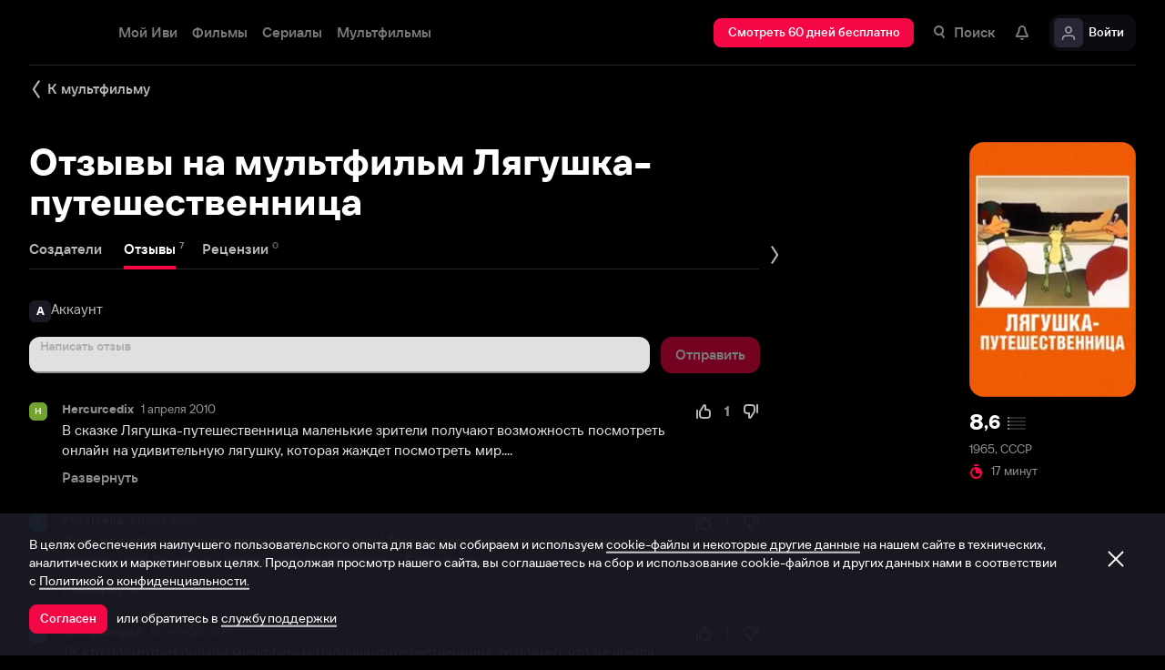

--- FILE ---
content_type: text/html; charset=utf-8
request_url: https://www.ivi.tv/watch/3325/comments
body_size: 43002
content:
<!DOCTYPE html><html lang="ru" prefix="og: https://ogp.me/ns# video: http://ogp.me/ns/video# ya: https://webmaster.yandex.ru/vocabularies/" class="nolimit"><head><meta charSet="utf-8"/><meta name="viewport" content="initial-scale=1, maximum-scale=1, user-scalable=yes, width=device-width"/><base href="https://www.ivi.tv/"/><title>Отзывы на мультфильм Лягушка-путешественница (1965)</title><link rel="preconnect" href="https://thumbs.dfs.ivi.ru"/><link rel="preconnect" href="https://gambit-parent.dfs.ivi.ru"/><link rel="preconnect" href="https://ds-parent.dfs.ivi.ru"/><link rel="preconnect" href="https://solea-parent.dfs.ivi.ru"/><link rel="preconnect" href="https://rocket.ivi.ru"/><link rel="preconnect" href="https://api2.ivi.ru"/><script>
        (function() {
            var isStubDisplayed = false;
            var isSentryReported = false;

            window.addEventListener('error', function(event) {
                var target = event.target || event.srcElement;

                if (!target || !target.getAttribute) {
                    return;
                }

                var dataInfo = target.getAttribute('data-info');

                if (dataInfo !== 'main-script' && dataInfo !== 'main-style') {
                    return;
                }

                var resourceUrl = (target.src || target.href) || 'unknown';
                var isDictionaryError = resourceUrl.indexOf('i18n') !== -1 || resourceUrl.indexOf('playerDictionary') !== -1;

                if (!isDictionaryError && !isStubDisplayed) {
                    isStubDisplayed = true;
                    var stub = document.getElementById('inpblockstub');
                    if (stub) {
                        stub.style.display = 'block';
                    }
                }

                if (!isSentryReported) {
                    isSentryReported = true;

                    try {
                        
        const payload = {
            'project': 'log',
            'logger': 'javascript',
            'platform': 'javascript',
            'request': {
                'headers': {
                    'User-Agent': navigator.userAgent
                },
                'url': window.location.href
            },
            'exception': {
                'values': [{
                    'type': 'Error',
                    'value': 'Main resource load error'
                }],
                'mechanism': {'type': 'generic', 'handled': true}
            },
            'transaction': '<anonymous>',
            'trimHeadFrames': 0,
            'extra': {},
            'breadcrumbs': {},
            'user': {},
            'environment': 'prod',
            'tags': {'isMainResourceLoadError': '1', 'resourceUrl': resourceUrl}
        }

        var errorValue = payload.exception.values[0].value;
        var maxErrorLength = 50000;

        if (errorValue && errorValue.length > maxErrorLength) {
            payload.exception.values[0].value = errorValue.substring(0, maxErrorLength) + '... [truncated]';
        }

        fetch && fetch('//' + document.domain + '/storm/frontlog/api/log/store/?', {
            "headers": {
                "content-type": "text/plain;charset=UTF-8"
            },
            "body": JSON.stringify(payload),
            "method": "POST"
        });
    
                    } catch (sentryError) {
                    }
                }
            }, true);
        })();
    </script><script src="https://yastatic.net/s3/passport-sdk/autofill/v1/sdk-suggest-with-polyfills-latest.js"></script><script type="text/javascript">
                    (function(m,e,t,r,i,k,a){m[i]=m[i]||function(){(m[i].a=m[i].a||[]).push(arguments)};
                    m[i].l=1*new Date();
                    for (var j = 0; j < document.scripts.length; j++) {if (document.scripts[j].src === r) { return; }}
                    k=e.createElement(t),a=e.getElementsByTagName(t)[0],k.async=1,k.src=r,a.parentNode.insertBefore(k,a)})
                    (window, document, "script", "https://mc.yandex.ru/metrika/tag.js", "ym");

                    ym(89754140, "init", {
                        clickmap:true,
                        trackLinks:true,
                        accurateTrackBounce:true,
                        webvisor:true
                    });
                </script><link data-info="main-style" rel="stylesheet" href="https://s3.dfs.ivi.ru/849c829d658baaeff512d766b0db3cce/dist/release_26.01.06_e21e381d/esnext/storm.bundle.11ef14.css"/><link data-info="main-style" rel="stylesheet" href="https://s3.dfs.ivi.ru/849c829d658baaeff512d766b0db3cce/dist/release_26.01.06_e21e381d/esnext/ExtrasPage.4fa054.css"/><script data-info="main-script" defer="" fetchpriority="high" src="https://s3.dfs.ivi.ru/849c829d658baaeff512d766b0db3cce/dist/release_26.01.06_e21e381d/es5/vendors/react-ecosystem.b0a17f.js"></script><script data-info="main-script" defer="" fetchpriority="high" src="https://s3.dfs.ivi.ru/849c829d658baaeff512d766b0db3cce/dist/release_26.01.06_e21e381d/es5/vendors/web-cypher.1be355.js"></script><script data-info="main-script" defer="" fetchpriority="high" src="https://s3.dfs.ivi.ru/849c829d658baaeff512d766b0db3cce/dist/release_26.01.06_e21e381d/esnext/i18n-common-ru-json.74db89.js"></script><script data-info="main-script" defer="" fetchpriority="high" src="https://s3.dfs.ivi.ru/849c829d658baaeff512d766b0db3cce/dist/release_26.01.06_e21e381d/esnext/i18n-watch-extra-ru-json.403b60.js"></script><script data-info="main-script" defer="" fetchpriority="high" src="https://s3.dfs.ivi.ru/849c829d658baaeff512d766b0db3cce/dist/release_26.01.06_e21e381d/esnext/ExtrasPageSyncBundle.c7ea69.js"></script><script data-info="main-script" defer="" fetchpriority="high" src="https://s3.dfs.ivi.ru/849c829d658baaeff512d766b0db3cce/dist/release_26.01.06_e21e381d/esnext/ExtrasPage.4fa054.js"></script><script data-info="main-script" defer="" fetchpriority="high" src="https://s3.dfs.ivi.ru/849c829d658baaeff512d766b0db3cce/dist/release_26.01.06_e21e381d/esnext/storm.bundle.11ef14.js"></script><meta name="description" content="Отзывы на мультфильм Лягушка-путешественница (1965)"/><meta property="og:title" content="Лягушка-путешественница (Лягушка-путешественница, 1965): Все отзывы к фильму на ivi"/><meta property="mrc__share_title" content="Лягушка-путешественница (Лягушка-путешественница, 1965): Все отзывы к фильму на ivi"/><meta property="og:description" content="Отзывы на мультфильм Лягушка-путешественница (1965)"/><meta property="og:image" content="https://s3.dfs.ivi.ru/849c829d658baaeff512d766b0db3cce/dist/release_26.01.06_e21e381d/storm/images/social/ivi_1000x523.jpg"/><meta property="og:image:width" content="968"/><meta property="og:image:height" content="504"/><meta name="twitter:card" content="summary_large_image"/><meta name="twitter:image:src" content="https://s3.dfs.ivi.ru/849c829d658baaeff512d766b0db3cce/dist/release_26.01.06_e21e381d/storm/images/social/ivi_1000x523.jpg"/><link rel="image_src" href="https://s3.dfs.ivi.ru/849c829d658baaeff512d766b0db3cce/dist/release_26.01.06_e21e381d/storm/images/social/ivi_1000x523.jpg"/><link rel="shortcut icon" type="image/png" href="https://s3.dfs.ivi.ru/849c829d658baaeff512d766b0db3cce/dist/release_26.01.06_e21e381d/storm/images/favicon/64.png"/><link rel="icon" type="image/png" href="https://s3.dfs.ivi.ru/849c829d658baaeff512d766b0db3cce/dist/release_26.01.06_e21e381d/storm/images/favicon/64.png"/><link rel="icon" type="image/svg+xml" href="https://s3.dfs.ivi.ru/849c829d658baaeff512d766b0db3cce/dist/release_26.01.06_e21e381d/storm/images/favicon/favicon.svg"/><link rel="alternate" hrefLang="ru-RU" href="https://www.ivi.ru/watch/3325/comments"/><link rel="alternate" hrefLang="ru-UA" href="https://www.ivi.ru/watch/3325/comments"/><link rel="alternate" hrefLang="ru-KZ" href="https://www.ivi.ru/watch/3325/comments"/><link rel="alternate" hrefLang="ru-BY" href="https://www.ivi.ru/watch/3325/comments"/><link rel="alternate" hrefLang="ru-MD" href="https://www.ivi.ru/watch/3325/comments"/><link rel="alternate" hrefLang="ru-GE" href="https://www.ivi.ru/watch/3325/comments"/><link rel="alternate" hrefLang="ru-KG" href="https://www.ivi.ru/watch/3325/comments"/><link rel="alternate" hrefLang="ru-AM" href="https://www.ivi.ru/watch/3325/comments"/><link rel="alternate" hrefLang="ru-UZ" href="https://www.ivi.ru/watch/3325/comments"/><link rel="alternate" hrefLang="ru-TJ" href="https://www.ivi.ru/watch/3325/comments"/><link rel="alternate" hrefLang="ru-TM" href="https://www.ivi.ru/watch/3325/comments"/><link rel="alternate" hrefLang="uz" href="https://www.ivi.ru/uz/watch/3325/comments"/><link rel="alternate" hrefLang="ru" href="https://www.ivi.tv/watch/3325/comments"/><link rel="apple-touch-icon" sizes="57x57" href="https://s3.dfs.ivi.ru/849c829d658baaeff512d766b0db3cce/dist/release_26.01.06_e21e381d/storm/images/apple/57x57.png"/><link rel="apple-touch-icon-precomposed" sizes="57x57" href="https://s3.dfs.ivi.ru/849c829d658baaeff512d766b0db3cce/dist/release_26.01.06_e21e381d/storm/images/apple/57x57-precomposed.png"/><link rel="apple-touch-icon" sizes="60x60" href="https://s3.dfs.ivi.ru/849c829d658baaeff512d766b0db3cce/dist/release_26.01.06_e21e381d/storm/images/apple/60x60.png"/><link rel="apple-touch-icon-precomposed" sizes="60x60" href="https://s3.dfs.ivi.ru/849c829d658baaeff512d766b0db3cce/dist/release_26.01.06_e21e381d/storm/images/apple/60x60-precomposed.png"/><link rel="apple-touch-icon" sizes="72x72" href="https://s3.dfs.ivi.ru/849c829d658baaeff512d766b0db3cce/dist/release_26.01.06_e21e381d/storm/images/apple/72x72.png"/><link rel="apple-touch-icon-precomposed" sizes="72x72" href="https://s3.dfs.ivi.ru/849c829d658baaeff512d766b0db3cce/dist/release_26.01.06_e21e381d/storm/images/apple/72x72-precomposed.png"/><link rel="apple-touch-icon" sizes="76x76" href="https://s3.dfs.ivi.ru/849c829d658baaeff512d766b0db3cce/dist/release_26.01.06_e21e381d/storm/images/apple/76x76.png"/><link rel="apple-touch-icon-precomposed" sizes="76x76" href="https://s3.dfs.ivi.ru/849c829d658baaeff512d766b0db3cce/dist/release_26.01.06_e21e381d/storm/images/apple/76x76-precomposed.png"/><link rel="apple-touch-icon" sizes="114x114" href="https://s3.dfs.ivi.ru/849c829d658baaeff512d766b0db3cce/dist/release_26.01.06_e21e381d/storm/images/apple/114x114.png"/><link rel="apple-touch-icon-precomposed" sizes="114x114" href="https://s3.dfs.ivi.ru/849c829d658baaeff512d766b0db3cce/dist/release_26.01.06_e21e381d/storm/images/apple/114x114-precomposed.png"/><link rel="apple-touch-icon" sizes="120x120" href="https://s3.dfs.ivi.ru/849c829d658baaeff512d766b0db3cce/dist/release_26.01.06_e21e381d/storm/images/apple/120x120.png"/><link rel="apple-touch-icon-precomposed" sizes="120x120" href="https://s3.dfs.ivi.ru/849c829d658baaeff512d766b0db3cce/dist/release_26.01.06_e21e381d/storm/images/apple/120x120-precomposed.png"/><link rel="apple-touch-icon" sizes="144x144" href="https://s3.dfs.ivi.ru/849c829d658baaeff512d766b0db3cce/dist/release_26.01.06_e21e381d/storm/images/apple/144x144.png"/><link rel="apple-touch-icon-precomposed" sizes="144x144" href="https://s3.dfs.ivi.ru/849c829d658baaeff512d766b0db3cce/dist/release_26.01.06_e21e381d/storm/images/apple/144x144-precomposed.png"/><link rel="apple-touch-icon" sizes="152x152" href="https://s3.dfs.ivi.ru/849c829d658baaeff512d766b0db3cce/dist/release_26.01.06_e21e381d/storm/images/apple/152x152.png"/><link rel="apple-touch-icon-precomposed" sizes="152x152" href="https://s3.dfs.ivi.ru/849c829d658baaeff512d766b0db3cce/dist/release_26.01.06_e21e381d/storm/images/apple/152x152-precomposed.png"/><link rel="apple-touch-icon" href="https://s3.dfs.ivi.ru/849c829d658baaeff512d766b0db3cce/dist/release_26.01.06_e21e381d/storm/images/apple/57x57.png"/><link rel="apple-touch-icon-precomposed" href="https://s3.dfs.ivi.ru/849c829d658baaeff512d766b0db3cce/dist/release_26.01.06_e21e381d/storm/images/apple/57x57-precomposed.png"/><link rel="icon" sizes="192x192" href="https://s3.dfs.ivi.ru/849c829d658baaeff512d766b0db3cce/dist/release_26.01.06_e21e381d/storm/images/apple/192x192-precomposed.png"/><link rel="canonical" href="https://www.ivi.tv/watch/3325/comments"/><meta name="theme-color" content="#100e19"/><meta name="msapplication-navbutton-color" content="#ec174f"/><meta name="mobile-web-app-capable" content="yes"/><meta name="apple-mobile-web-app-capable" content="yes"/><meta name="apple-mobile-web-app-status-bar-style" content="black"/><meta name="application-name" content="ivi.ru"/><meta name="apple-mobile-web-app-title" content="ivi.ru"/><meta name="msapplication-starturl" content="./?utm_source=a2hs_feather"/><meta name="apple-itunes-app" content="app-id=455705533"/><link rel="search" title="Иви" type="application/opensearchdescription+xml" href="/ivi_search.xml"/><link crossorigin="use-credentials" rel="manifest" href="/manifest.json"/></head><body class="basePage  isAbNavigation isAbNavigation"><button style="display:block;z-index:9999;position:fixed;top:0;left:0;bottom:0;right:0;width:100vw;cursor:wait;border:none;background:transparent" id="inpblock"><div id="inpblockstub" style="display:none;position:absolute;left:0;right:0;bottom:0;top:0;background:#100e19"><a style="position:absolute;left:32px;top:17px" href="/"><img class="nbl-graphic" data-stub="false" src="https://solea-parent.dfs.ivi.ru/graphic/ffffff,ffffff/reposition_iviLogoBig.svg"/></a><div style="position:absolute;top:50%;left:0;right:0;transform:translateY(-50%)"><div style="color:white;font-weight:700;font-size:44px;margin-bottom:12px">Ошибка</div><div style="color:#a5a1b2;font-size:20px;line-height:24px;padding-left:16px;padding-right:16px">На сайте проводятся технические работы.</div><div style="color:#a5a1b2;font-size:20px;line-height:24px;padding-left:16px;padding-right:16px">Пожалуйста, зайдите позже.</div></div></div></button><noscript><div><img src="https://mc.yandex.ru/watch/89754140" style="position:absolute;left:-9999px" alt=""/></div></noscript><script defer="">
                dataLayer = [{"is_buyer":false},{"dynx_pagetype":"other","user_auth_status":false,"user_subscribe_status":0,"country_code":"US"}];
                try {
                    if (window.localStorage && window.localStorage.getItem('ivi_user_id')) {
                        dataLayer.push({
                            'user_id': window.localStorage.getItem('ivi_user_id')
                        });
                    }
                } catch (e) {}
            </script><noscript><iframe src="//www.googletagmanager.com/ns.html?id=GTM-TK47DZ" height="0" width="0" style="display:none;visibility:hidden"></iframe></noscript><script id="gtm-counter" defer="">
                (function(w,d,s,l,i){w[l]=w[l]||[];w[l].push({'gtm.start':
                new Date().getTime(),event:'gtm.js'});var f=d.getElementsByTagName(s)[0],
                j=d.createElement(s),dl=l!='dataLayer'?'&l='+l:'';j.async=true;j.src=
                '//www.googletagmanager.com/gtm.js?id='+i+dl;f.parentNode.insertBefore(j,f);
                })(window,document,'script','dataLayer','GTM-TK47DZ');
            </script><script defer="">
                dataLayer.push({
                    'GAwithGTM': 'yes'
                });
            </script><div id="root" class="basePage__inner"><div id="hiddenPerformanceMarkElement" style="display:none"></div><div id="search-root"></div><div class="page-wrapper"><section class="pageSection movieDetails__pageSection"><div class="pageSection__container"><div class="pageSection__container-inner"><a data-test="back_to_content" class="nbl-simpleControlButton nbl-simpleControlButton_size_acor nbl-simpleControlButton_style_kark movie-extras__nbl-simpleControlButton" href="/watch/3325"><div class="nbl-simpleControlButton__content"><div class="nbl-simpleControlButton__iconWrapper"><img src="https://solea-parent.dfs.ivi.ru/graphic/ffffff,ffffff/arrowLeft_8x20.svg" class="nbl-graphic nbl-simpleControlButton__nbl-graphic" style="width:8px;height:20px"/></div><div class="nbl-simpleControlButton__caption">К мультфильму</div></div></a><div class="movie-extras movieDetails__movie-extras movieDetails__movie-feedback"><div class="movie-extras__main-block"><h1 class="movie-extras__title">Отзывы на мультфильм Лягушка-путешественница</h1><div class="movie-extras__ivi-tabs"><div class="nbl-scrollableTabs nbl-scrollableTabs nbl-scrollableTabs_variation_vex"><div class="nbl-scrollpane nbl-scrollpane nbl-scrollpane_variation_crein nbl-scrollableTabs__nbl-scrollpane"><div class="nbl-scrollpane__arrow nbl-scrollpane__arrow_prev nbl-scrollpane__arrow_disabled"><span class="nbl-scrollpane__arrowIcon nbl-scrollpane__arrowIcon_prev"></span></div><div class="nbl-scrollpane__viewport"><div class="nbl-scrollpane__content" style="transform:translatex(-0px)"><div class="nbl-tabs nbl-tabs_style_fir nbl-scrollableTabs__nbl-tabs"><div class="nbl-tabs__inner"><div class="nbl-tabs__gutter"></div><a data-index="tab_actors" class="nbl-tabsItem nbl-tabs__nbl-tabsItem" href="/watch/3325/person"><div class="nbl-tabsItem__textBlock"><div class="nbl-tabsItem__captionRow"><div class="nbl-tabsItem__caption">Создатели</div><div class="nbl-superscript nbl-superscript_style_default nbl-superscript_size_kisa nbl-tabsItem__nbl-superscript"><div class="nbl-superscript__text"></div></div></div></div><div class="nbl-tabsItem__stripe"></div></a><a data-index="tab_comments" class="nbl-tabsItem nbl-tabsItem_selected nbl-tabs__nbl-tabsItem" href="/watch/3325/comments"><div class="nbl-tabsItem__textBlock"><div class="nbl-tabsItem__captionRow"><div class="nbl-tabsItem__caption">Отзывы</div><div class="nbl-superscript nbl-superscript_style_default nbl-superscript_size_kisa nbl-tabsItem__nbl-superscript"><div class="nbl-superscript__text">7</div></div></div></div><div class="nbl-tabsItem__stripe"></div></a><a data-index="tab_reviews" class="nbl-tabsItem nbl-tabs__nbl-tabsItem" href="/watch/3325/reviews"><div class="nbl-tabsItem__textBlock"><div class="nbl-tabsItem__captionRow"><div class="nbl-tabsItem__caption">Рецензии</div><div class="nbl-superscript nbl-superscript_style_default nbl-superscript_size_kisa nbl-tabsItem__nbl-superscript"><div class="nbl-superscript__text">0</div></div></div></div><div class="nbl-tabsItem__stripe"></div></a></div></div></div></div><div class="nbl-scrollpane__arrow nbl-scrollpane__arrow_next nbl-scrollpane__arrow_disabled"><span class="nbl-scrollpane__arrowIcon nbl-scrollpane__arrowIcon_next"></span></div></div></div></div><div class="movie-extras__content movie-extras__content_feedback"><form class="movie-extras__form"><div class="userData movie-extras__userData"><div class="nbl-avatar nbl-avatar_size_athena nbl-avatar_isFullyRounded_0 nbl-avatar_available userData__nbl-avatar"><div class="nbl-avatar__body"><div class="nbl-avatar__text">А</div></div></div><div class="userData__userName">Аккаунт</div></div><div class="movie-extras__nbl-input nbl-input nbl-input_style_xenon nbl-input_type_pascal nbl-input_iconType_none"><div class="nbl-input__body"><input data-test="comments_input_comment" autoComplete="off" autofocus="" class="nbl-input__editbox" type="text" value=""/><div class="nbl-input__overlays"><div class="nbl-input__placeholder">Написать отзыв</div><div class="nbl-input__stripe"></div></div></div></div><div class="movie-extras__form-footer"><button type="button" class="nbl-button nbl-button_style_makoto nbl-button_size_shinnok nbl-button_hasBadge_0 movie-extras__nbl-button movie-extras__nbl-button_close-form"><div class="nbl-button__primaryText">Отменить</div></button><button type="submit" data-test="comments_send_comment" disabled="" class="nbl-button nbl-button_disabled nbl-button_style_kioshi nbl-button_size_shinnok nbl-button_hasBadge_0 movie-extras__nbl-button"><div class="nbl-button__primaryText">Отправить</div></button></div></form><ul class="movie-extras__comment-list"><li class="movie-extras__item" data-test="comments_comment_block"><header class="movie-extras__item-header"><div class="nbl-avatar nbl-avatar_size_lugano nbl-avatar_isFullyRounded_0 nbl-avatar_available movie-extras__nbl-avatar" data-test="comments_user_avatar"><div class="nbl-avatar__body"><div class="nbl-avatar__bgPicture" style="background-image:url(https://s3.dfs.ivi.ru/849c829d658baaeff512d766b0db3cce/dist/release_26.01.06_e21e381d/storm/images/avatarBg/beirut.jpg)"></div><div class="nbl-avatar__text">H</div></div></div><cite class="movie-extras__item-cite">Hercurcedix</cite><time class="movie-extras__item-date" dateTime="2010-04-01">2 апреля 2010</time><div class="vote movie-extras__vote"><div class="nbl-score nbl-score_mode_initial nbl-score_textMode_initial vote__nbl-score"><div class="nbl-simpleControlButton nbl-score__like"><div class="nbl-simpleControlButton__content"><div class="nbl-simpleControlButton__iconWrapper"><div class="nbl-graphic nbl-simpleControlButton__nbl-graphic"></div></div></div></div><div class="nbl-score__counter">1</div><div class="nbl-simpleControlButton nbl-score__dislike"><div class="nbl-simpleControlButton__content"><div class="nbl-simpleControlButton__iconWrapper"><div class="nbl-graphic nbl-simpleControlButton__nbl-graphic"></div></div></div></div></div></div></header><div class="clause"><div class="clause__text is-truncated"><p data-test="comments_text_comment">В сказке Лягушка-путешественница маленькие зрители получают возможность посмотреть онлайн на удивительную лягушку, которая жаждет посмотреть мир....</p><span class="clause__toggle" data-test="comments_toggle_button">Развернуть</span></div></div></li><li class="movie-extras__item" data-test="comments_comment_block"><header class="movie-extras__item-header"><div class="nbl-avatar nbl-avatar_size_lugano nbl-avatar_isFullyRounded_0 nbl-avatar_available movie-extras__nbl-avatar" data-test="comments_user_avatar"><div class="nbl-avatar__body"><div class="nbl-avatar__bgPicture" style="background-image:url(https://s3.dfs.ivi.ru/849c829d658baaeff512d766b0db3cce/dist/release_26.01.06_e21e381d/storm/images/avatarBg/alexandria.jpg)"></div><div class="nbl-avatar__text">P</div></div></div><cite class="movie-extras__item-cite">Pycalo4ka</cite><time class="movie-extras__item-date" dateTime="2010-06-01">1 июня 2010</time><div class="vote movie-extras__vote"><div class="nbl-score nbl-score_mode_initial nbl-score_textMode_initial vote__nbl-score"><div class="nbl-simpleControlButton nbl-score__like"><div class="nbl-simpleControlButton__content"><div class="nbl-simpleControlButton__iconWrapper"><div class="nbl-graphic nbl-simpleControlButton__nbl-graphic"></div></div></div></div><div class="nbl-score__counter">1</div><div class="nbl-simpleControlButton nbl-score__dislike"><div class="nbl-simpleControlButton__content"><div class="nbl-simpleControlButton__iconWrapper"><div class="nbl-graphic nbl-simpleControlButton__nbl-graphic"></div></div></div></div></div></div></header><div class="clause"><div class="clause__text is-truncated"><p data-test="comments_text_comment">Один из любимых мультипликационных фильмов! Главная героиня прямо как я, стремиться увидеть мир! Эх, мне бы вот так попутешествовать… Без лишних...</p><span class="clause__toggle" data-test="comments_toggle_button">Развернуть</span></div></div></li><li class="movie-extras__item" data-test="comments_comment_block"><header class="movie-extras__item-header"><div class="nbl-avatar nbl-avatar_size_lugano nbl-avatar_isFullyRounded_0 nbl-avatar_available movie-extras__nbl-avatar" data-test="comments_user_avatar"><div class="nbl-avatar__body"><div class="nbl-avatar__bgPicture" style="background-image:url(https://s3.dfs.ivi.ru/849c829d658baaeff512d766b0db3cce/dist/release_26.01.06_e21e381d/storm/images/avatarBg/alexandria.jpg)"></div><div class="nbl-avatar__text">b</div></div></div><cite class="movie-extras__item-cite">beergeampen</cite><time class="movie-extras__item-date" dateTime="2010-10-12">12 октября 2010</time><div class="vote movie-extras__vote"><div class="nbl-score nbl-score_mode_initial nbl-score_textMode_initial vote__nbl-score"><div class="nbl-simpleControlButton nbl-score__like"><div class="nbl-simpleControlButton__content"><div class="nbl-simpleControlButton__iconWrapper"><div class="nbl-graphic nbl-simpleControlButton__nbl-graphic"></div></div></div></div><div class="nbl-score__counter">1</div><div class="nbl-simpleControlButton nbl-score__dislike"><div class="nbl-simpleControlButton__content"><div class="nbl-simpleControlButton__iconWrapper"><div class="nbl-graphic nbl-simpleControlButton__nbl-graphic"></div></div></div></div></div></div></header><div class="clause"><div class="clause__text is-truncated"><p data-test="comments_text_comment">Те, кто посмотрит онлайн мультфильм Лягушка-путешественница, те поймут, что не всегда осуществленные желания принесут успокоение. Увидеть в...</p><span class="clause__toggle" data-test="comments_toggle_button">Развернуть</span></div></div></li><li class="movie-extras__item" data-test="comments_comment_block"><header class="movie-extras__item-header"><div class="nbl-avatar nbl-avatar_size_lugano nbl-avatar_isFullyRounded_0 nbl-avatar_available movie-extras__nbl-avatar" data-test="comments_user_avatar"><div class="nbl-avatar__body"><div class="nbl-avatar__bgPicture" style="background-image:url(https://s3.dfs.ivi.ru/849c829d658baaeff512d766b0db3cce/dist/release_26.01.06_e21e381d/storm/images/avatarBg/hanoi.jpg)"></div><div class="nbl-avatar__text">d</div></div></div><cite class="movie-extras__item-cite">dinainfupagop</cite><time class="movie-extras__item-date" dateTime="2012-03-06">6 марта 2012</time><div class="vote movie-extras__vote"><div class="nbl-score nbl-score_mode_initial nbl-score_textMode_initial vote__nbl-score"><div class="nbl-simpleControlButton nbl-score__like"><div class="nbl-simpleControlButton__content"><div class="nbl-simpleControlButton__iconWrapper"><div class="nbl-graphic nbl-simpleControlButton__nbl-graphic"></div></div></div></div><div class="nbl-score__counter">1</div><div class="nbl-simpleControlButton nbl-score__dislike"><div class="nbl-simpleControlButton__content"><div class="nbl-simpleControlButton__iconWrapper"><div class="nbl-graphic nbl-simpleControlButton__nbl-graphic"></div></div></div></div></div></div></header><div class="clause"><div class="clause__text is-truncated"><p data-test="comments_text_comment">Вот умели же делать мультфильмы! И сказки какие раньше были! Ребенок обожал эту сказку, а когда я показала еще и мультик Лягушка-путешественница,...</p><span class="clause__toggle" data-test="comments_toggle_button">Развернуть</span></div></div></li><li class="movie-extras__item" data-test="comments_comment_block"><header class="movie-extras__item-header"><div class="nbl-avatar nbl-avatar_size_lugano nbl-avatar_isFullyRounded_0 nbl-avatar_available movie-extras__nbl-avatar" data-test="comments_user_avatar"><div class="nbl-avatar__body"><div class="nbl-avatar__bgPicture" style="background-image:url(https://s3.dfs.ivi.ru/849c829d658baaeff512d766b0db3cce/dist/release_26.01.06_e21e381d/storm/images/avatarBg/alexandria.jpg)"></div><div class="nbl-avatar__text">n</div></div></div><cite class="movie-extras__item-cite">nikrotoma</cite><time class="movie-extras__item-date" dateTime="2012-03-22">23 марта 2012</time><div class="vote movie-extras__vote"><div class="nbl-score nbl-score_mode_initial nbl-score_textMode_initial vote__nbl-score"><div class="nbl-simpleControlButton nbl-score__like"><div class="nbl-simpleControlButton__content"><div class="nbl-simpleControlButton__iconWrapper"><div class="nbl-graphic nbl-simpleControlButton__nbl-graphic"></div></div></div></div><div class="nbl-score__counter">1</div><div class="nbl-simpleControlButton nbl-score__dislike"><div class="nbl-simpleControlButton__content"><div class="nbl-simpleControlButton__iconWrapper"><div class="nbl-graphic nbl-simpleControlButton__nbl-graphic"></div></div></div></div></div></div></header><div class="clause"><div class="clause__text is-truncated"><p data-test="comments_text_comment">Лягушка-путешественница — это не просто мультфильм, это уже стало устойчивым выражением в нашей повседневной речи! Вто какова сила замечательных...</p><span class="clause__toggle" data-test="comments_toggle_button">Развернуть</span></div></div></li><li class="movie-extras__item" data-test="comments_comment_block"><header class="movie-extras__item-header"><div class="nbl-avatar nbl-avatar_size_lugano nbl-avatar_isFullyRounded_0 nbl-avatar_available movie-extras__nbl-avatar" data-test="comments_user_avatar"><div class="nbl-avatar__body"><div class="nbl-avatar__bgPicture" style="background-image:url(https://s3.dfs.ivi.ru/849c829d658baaeff512d766b0db3cce/dist/release_26.01.06_e21e381d/storm/images/avatarBg/york.jpg)"></div><div class="nbl-avatar__text">s</div></div></div><cite class="movie-extras__item-cite">stepmaydigos</cite><time class="movie-extras__item-date" dateTime="2013-03-08">9 марта 2013</time><div class="vote movie-extras__vote"><div class="nbl-score nbl-score_mode_initial nbl-score_textMode_initial vote__nbl-score"><div class="nbl-simpleControlButton nbl-score__like"><div class="nbl-simpleControlButton__content"><div class="nbl-simpleControlButton__iconWrapper"><div class="nbl-graphic nbl-simpleControlButton__nbl-graphic"></div></div></div></div><div class="nbl-score__counter">1</div><div class="nbl-simpleControlButton nbl-score__dislike"><div class="nbl-simpleControlButton__content"><div class="nbl-simpleControlButton__iconWrapper"><div class="nbl-graphic nbl-simpleControlButton__nbl-graphic"></div></div></div></div></div></div></header><div class="clause"><div class="clause__text is-truncated"><p data-test="comments_text_comment">Благодаря прекрасному советскому мультфильму «Лягушка-путешественница» стала именем нарицательным. Так называют людей, которые любят и не боятся...</p><span class="clause__toggle" data-test="comments_toggle_button">Развернуть</span></div></div></li><li class="movie-extras__item" data-test="comments_comment_block"><header class="movie-extras__item-header"><div class="nbl-avatar nbl-avatar_size_lugano nbl-avatar_isFullyRounded_0 nbl-avatar_available movie-extras__nbl-avatar" data-test="comments_user_avatar"><div class="nbl-avatar__body"><div class="nbl-avatar__bgPicture" style="background-image:url(https://s3.dfs.ivi.ru/849c829d658baaeff512d766b0db3cce/dist/release_26.01.06_e21e381d/storm/images/avatarBg/alexandria.jpg)"></div><div class="nbl-avatar__text">b</div></div></div><cite class="movie-extras__item-cite">bloohagildhok</cite><time class="movie-extras__item-date" dateTime="2013-12-02">2 декабря 2013</time><div class="vote movie-extras__vote"><div class="nbl-score nbl-score_mode_initial nbl-score_textMode_initial vote__nbl-score"><div class="nbl-simpleControlButton nbl-score__like"><div class="nbl-simpleControlButton__content"><div class="nbl-simpleControlButton__iconWrapper"><div class="nbl-graphic nbl-simpleControlButton__nbl-graphic"></div></div></div></div><div class="nbl-score__counter">1</div><div class="nbl-simpleControlButton nbl-score__dislike"><div class="nbl-simpleControlButton__content"><div class="nbl-simpleControlButton__iconWrapper"><div class="nbl-graphic nbl-simpleControlButton__nbl-graphic"></div></div></div></div></div></div></header><div class="clause"><div class="clause__text"><p data-test="comments_text_comment">Всегда поражался, чего не хватало Лягушке-путешественнице? Ведь все было, а она все равно рот раззявила! Поучительное видео!</p></div></div></li></ul></div></div><div class="aside-poster-block movie-extras__aside-poster-block"><a class="nbl-link aside-poster-block movie-extras__aside-poster-block__nbl-link" href="/watch/3325"><div data-test="content_poster" class="nbl-poster nbl-poster_type_poster nbl-poster_extrasMode_rusk aside-poster-block__nbl-poster"><div class="nbl-poster__imageWrapper"><img class="nbl-poster__image" data-stub="false" src="https://thumbs.dfs.ivi.ru/storage0/contents/5/3/a5ea5dd55b4e03a1b1f530350fb3f9.jpg/160x245/?q=85&amp;mod=to_webp"/></div></div></a><div class="aside-poster-block__description" data-test="content_description"><div class="aside-poster-block__nbl-ratingCompact nbl-ratingCompact nbl-ratingCompact_style_utis nbl-ratingCompact_hasExtra_0"><div class="nbl-ratingCompact__value"><div class="nbl-ratingCompact__valueInteger">8</div><div class="nbl-ratingCompact__valueFraction">,<!-- -->6</div></div><div class="nbl-ratingCompact__graph nbl-ratingCompact__graph_empty"><div class="nbl-progressBar nbl-progressBar_isRoundingEnabled_0 nbl-progressBar_hasHoverBar_0 nbl-progressBar_direction_leftToRight nbl-ratingCompact__nbl-progressBar"><div class="nbl-progressBar__backBar"></div><div class="nbl-progressBar__valueBar"></div></div><div class="nbl-progressBar nbl-progressBar_isRoundingEnabled_0 nbl-progressBar_hasHoverBar_0 nbl-progressBar_direction_leftToRight nbl-ratingCompact__nbl-progressBar"><div class="nbl-progressBar__backBar"></div><div class="nbl-progressBar__valueBar"></div></div><div class="nbl-progressBar nbl-progressBar_isRoundingEnabled_0 nbl-progressBar_hasHoverBar_0 nbl-progressBar_direction_leftToRight nbl-ratingCompact__nbl-progressBar"><div class="nbl-progressBar__backBar"></div><div class="nbl-progressBar__valueBar"></div></div><div class="nbl-progressBar nbl-progressBar_isRoundingEnabled_0 nbl-progressBar_hasHoverBar_0 nbl-progressBar_direction_leftToRight nbl-ratingCompact__nbl-progressBar"><div class="nbl-progressBar__backBar"></div><div class="nbl-progressBar__valueBar"></div></div></div></div><div class="aside-poster-block__text">1965, СССР</div><div class="nbl-iconedText nbl-iconedText_style_defi nbl-iconedText_size_ayame"><img src="https://solea-parent.dfs.ivi.ru/graphic/f30745,f30745/rent_16.svg" class="nbl-graphic nbl-iconedText__nbl-graphic"/><div class="nbl-iconedText__textBlock"><div class="nbl-iconedText__title">17 минут</div></div></div></div></div></div></div></div></section></div><header class="headerTop__innerWrapper" style="position:absolute;width:100%"><div id="headerTop" class="headerTop headerTop_state_init headerTop_hasDropdownMenu headerTop_page_watch_extra"><div class="headerTop__grid"><div class="headerTop__grid-inner"><div class="headerTop__body"><div class="headerTop__content"><div data-test="header_logo" class="headerTop__headerLogo headerLogo" itemscope="" itemType="http://schema.org/Organization"><div class="headerLogo__body"><a class="headerLogo__link" itemProp="url" title="Онлайн-кинотеатр Иви" href="https://www.ivi.tv/"><span class="headerLogo__text" itemProp="name">Иви</span><img class="nbl-graphic" itemProp="logo" alt="Иви" data-stub="false" src="https://solea-parent.dfs.ivi.ru/graphic/f30745,ffffff/ivi_newYear_logo.svg"/></a></div></div><link data-info="main-style" rel="stylesheet" href="https://s3.dfs.ivi.ru/849c829d658baaeff512d766b0db3cce/dist/release_26.01.06_e21e381d/esnext/HeaderMenu.2bdd20.css"/><div id="LazyBlock-HeaderMenu-1" style="display:contents;pointer-events:none"><div class="headerTop__headerMenu headerMenu headerMenu_hasFullDropdown"><nav class="headerMenu__navigation"><ul class="headerMenu__list"><li class="headerMenu__listItem"><div data-test="menu_section_my_ivi" class="nbl-button nbl-button_style_sairo nbl-button_size_stryker nbl-button_hasBadge_0"><div class="nbl-button__primaryText">Мой Иви</div></div></li><li class="headerMenu__listItem headerMenu__listItem_expanding"><a data-test="menu_section_films" title="Фильмы онлайн" class="nbl-button nbl-button_style_sairo nbl-button_size_stryker nbl-button_hasBadge_0" href="https://www.ivi.tv/movies"><div class="nbl-button__primaryText">Фильмы</div></a><!--$--><div class="headerDropdown movies_menu_item"><div class="headerDropdown__body"><div class="headerDropdown__grid"><div class="dropdownContent" data-testid="headerDropdownBody"><div class="dropdownContent__doubleColumn"><div class="dropdownLinksList"><div class="dropdownLinksList__title">Жанры</div><div class="dropdownLinksList__list"><div class="dropdownLinksList__item"><a title="Смотреть боевики онлайн" class="nbl-link nbl-link_style_reska" href="https://www.ivi.tv/movies/boeviki">Боевики</a></div><div class="dropdownLinksList__item"><a title="Смотреть военное кино онлайн" class="nbl-link nbl-link_style_reska" href="https://www.ivi.tv/movies/voennye">Военные</a></div><div class="dropdownLinksList__item"><a title="Смотреть детективное кино онлайн " class="nbl-link nbl-link_style_reska" href="https://www.ivi.tv/movies/detective">Детективы</a></div><div class="dropdownLinksList__item"><a title="Смотреть семейные фильмы онлайн" class="nbl-link nbl-link_style_reska" href="https://www.ivi.tv/movies/dlya_vsej_semi">Для всей семьи</a></div><div class="dropdownLinksList__item"><a title="Смотреть детское кино онлайн" class="nbl-link nbl-link_style_reska" href="https://www.ivi.tv/movies/detskiy">Для детей</a></div><div class="dropdownLinksList__item"><a title="Смотреть кинодрамы онлайн" class="nbl-link nbl-link_style_reska" href="https://www.ivi.tv/movies/drama">Драмы</a></div><div class="dropdownLinksList__item"><a title="Смотреть исторические фильмы онлайн" class="nbl-link nbl-link_style_reska" href="https://www.ivi.tv/movies/istoricheskie">Исторические</a></div><div class="dropdownLinksList__item"><a title="Смотреть комедии онлайн" class="nbl-link nbl-link_style_reska" href="https://www.ivi.tv/movies/comedy">Комедии</a></div><div class="dropdownLinksList__item"><a title="Смотреть криминальные фильмы онлайн" class="nbl-link nbl-link_style_reska" href="https://www.ivi.tv/movies/crime">Криминал</a></div><div class="dropdownLinksList__item"><a title="Смотреть мелодрамы онлайн" class="nbl-link nbl-link_style_reska" href="https://www.ivi.tv/movies/melodramy">Мелодрамы</a></div><div class="dropdownLinksList__item"><a title="Смотреть приключенческое кино онлайн" class="nbl-link nbl-link_style_reska" href="https://www.ivi.tv/movies/adventures">Приключения</a></div><div class="dropdownLinksList__item"><a title="Смотреть триллеры онлайн" class="nbl-link nbl-link_style_reska" href="https://www.ivi.tv/movies/thriller">Триллеры</a></div><div class="dropdownLinksList__item"><a title="Смотреть фильмы ужасов онлайн" class="nbl-link nbl-link_style_reska" href="https://www.ivi.tv/movies/horror">Ужасы</a></div><div class="dropdownLinksList__item"><a title="Смотреть фантастику онлайн" class="nbl-link nbl-link_style_reska" href="https://www.ivi.tv/movies/fantastika">Фантастика</a></div><div class="dropdownLinksList__item"><a title="Смотреть фильмы фэнтези онлайн" class="nbl-link nbl-link_style_reska" href="https://www.ivi.tv/movies/fentezi">Фэнтези</a></div></div></div></div><div class="dropdownContent__singleColumn"><div class="dropdownLinksList"><div class="dropdownLinksList__title">Страны</div><div class="dropdownLinksList__list"><div class="dropdownLinksList__item"><a title="Смотреть русские фильмы онлайн" class="nbl-link nbl-link_style_reska" href="https://www.ivi.tv/movies/ru">Русские</a></div><div class="dropdownLinksList__item"><a title="Смотреть зарубежные фильмы онлайн" class="nbl-link nbl-link_style_reska" href="https://www.ivi.tv/movies/foreign">Зарубежные</a></div><div class="dropdownLinksList__item"><a title="Смотреть советское кино онлайн" class="nbl-link nbl-link_style_reska" href="https://www.ivi.tv/movies/su">Советское кино</a></div></div></div><div class="dropdownLinksList"><div class="dropdownLinksList__title">Годы</div><div class="dropdownLinksList__list"><div class="dropdownLinksList__item"><a title="Смотреть фильмы 2025 года онлайн" class="nbl-link nbl-link_style_reska" href="https://www.ivi.tv/movies/2025">Фильмы 2025 года</a></div><div class="dropdownLinksList__item"><a title="Смотреть фильмы 2024 года онлайн" class="nbl-link nbl-link_style_reska" href="https://www.ivi.tv/movies/2024">Фильмы 2024 года</a></div><div class="dropdownLinksList__item"><a title="Смотреть фильмы 2023 года онлайн" class="nbl-link nbl-link_style_reska" href="https://www.ivi.tv/movies/2023">Фильмы 2023 года</a></div><div class="dropdownLinksList__item"><a title="Смотреть фильмы 2022 года онлайн" class="nbl-link nbl-link_style_reska" href="https://www.ivi.tv/movies/2022">Фильмы 2022 года</a></div><div class="dropdownLinksList__item"><a title="Смотреть фильмы 2021 года онлайн" class="nbl-link nbl-link_style_reska" href="https://www.ivi.tv/movies/2021">Фильмы 2021 года</a></div></div></div></div><div class="dropdownContent__sideContent"><div class="nbl-tabs nbl-tabs_variation_molku nbl-tabs_style_rose nbl-tabs_hasNativeScroll dropdownContent__nbl-tabs"><div class="nbl-tabs__inner"><div class="nbl-tabs__gutter"><div class="nbl-tabs__gutterStripe"></div></div><a title="Смотреть новинки" class="nbl-tabsItem nbl-tabsItem_selected nbl-tabs__nbl-tabsItem" href="https://www.ivi.tv/new/movie-new"><div class="nbl-tabsItem__textBlock"><div class="nbl-tabsItem__captionRow"><div class="nbl-tabsItem__caption">Новинки</div></div></div></a><a title="Подборки" class="nbl-tabsItem nbl-tabs__nbl-tabsItem" href="https://www.ivi.tv/collections"><div class="nbl-tabsItem__textBlock"><div class="nbl-tabsItem__captionRow"><div class="nbl-tabsItem__caption">Подборки</div></div></div></a><a title="Иви.Рейтинг" class="nbl-tabsItem nbl-tabs__nbl-tabsItem" href="https://www.ivi.tv/movies/all?ivi_rating_10_gte=7&amp;sort=ivi&amp;rating_part=main&amp;rating_model=ready"><div class="nbl-tabsItem__textBlock"><div class="nbl-tabsItem__captionRow"><div class="nbl-tabsItem__caption">Иви.Рейтинг</div></div></div></a><a title="Смотреть трейлеры" class="nbl-tabsItem nbl-tabs__nbl-tabsItem" href="https://www.ivi.tv/trailers"><div class="nbl-tabsItem__textBlock"><div class="nbl-tabsItem__captionRow"><div class="nbl-tabsItem__caption">Трейлеры</div></div></div></a><a title="Новинки подписки" class="nbl-tabsItem nbl-tabs__nbl-tabsItem" href="https://www.ivi.ru/collections/very-new-svod?sort=priority_in_collection"><div class="nbl-tabsItem__textBlock"><div class="nbl-tabsItem__captionRow"><div class="nbl-tabsItem__caption">Новинки подписки</div></div></div></a></div></div><div class="dropdownContent__sideContentWidget dropdownContent__sideContentWidget"><a class="nbl-button nbl-button_textAlign_center nbl-button_iconMode_withIcon nbl-button_style_iekichi nbl-button_size_shinnok nbl-button_hasBadge_0" href="https://www.ivi.ru/pages/tvsmart/"><div class="nbl-button__primaryText"><div class="nbl-button__iconWrapper"><img src="https://solea-parent.dfs.ivi.ru/graphic/ffffff,ffffff/smartTvPromo_16.svg" class="nbl-graphic nbl-button__nbl-graphic"/></div>Смотреть на SmartTV</div></a></div></div></div></div></div></div><!--/$--></li><li class="headerMenu__listItem headerMenu__listItem_expanding"><a data-test="menu_section_menu_serials" title="Сериалы онлайн" class="nbl-button nbl-button_style_sairo nbl-button_size_stryker nbl-button_hasBadge_0" href="https://www.ivi.tv/series"><div class="nbl-button__primaryText">Сериалы</div></a><!--$--><div class="headerDropdown series_menu_item"><div class="headerDropdown__body"><div class="headerDropdown__grid"><div class="dropdownContent" data-testid="headerDropdownBody"><div class="dropdownContent__doubleColumn"><div class="dropdownLinksList"><div class="dropdownLinksList__title">Жанры</div><div class="dropdownLinksList__list"><div class="dropdownLinksList__item"><a title="Смотреть сериалы в жанре боевики онлайн" class="nbl-link nbl-link_style_reska" href="https://www.ivi.tv/series/boeviki">Боевики</a></div><div class="dropdownLinksList__item"><a title="Смотреть военные сериалы онлайн" class="nbl-link nbl-link_style_reska" href="https://www.ivi.tv/series/voennye">Военные</a></div><div class="dropdownLinksList__item"><a title="Смотреть детективные сериалы онлайн" class="nbl-link nbl-link_style_reska" href="https://www.ivi.tv/series/detective">Детективы</a></div><div class="dropdownLinksList__item"><a title="Смотреть детские сериалы онлайн" class="nbl-link nbl-link_style_reska" href="https://www.ivi.tv/series/detskoe">Для детей</a></div><div class="dropdownLinksList__item"><a title="Смотреть драматические сериалы онлайн" class="nbl-link nbl-link_style_reska" href="https://www.ivi.tv/series/dramy">Драмы</a></div><div class="dropdownLinksList__item"><a title="Смотреть исторические сериалы онлайн" class="nbl-link nbl-link_style_reska" href="https://www.ivi.tv/series/history">Исторические</a></div><div class="dropdownLinksList__item"><a title="Смотреть комедийные сериалы онлайн" class="nbl-link nbl-link_style_reska" href="https://www.ivi.tv/series/comedy">Комедийные</a></div><div class="dropdownLinksList__item"><a title="Смотреть криминальные сериалы онлайн" class="nbl-link nbl-link_style_reska" href="https://www.ivi.tv/series/crime">Криминал</a></div><div class="dropdownLinksList__item"><a title="Смотреть фильмы медицинские онлайн" class="nbl-link nbl-link_style_reska" href="https://www.ivi.tv/series/medicine">Медицинские</a></div><div class="dropdownLinksList__item"><a title="Смотреть сериалы в жанре мелодрамы онлайн" class="nbl-link nbl-link_style_reska" href="https://www.ivi.tv/series/melodramyi">Мелодрамы</a></div><div class="dropdownLinksList__item"><a title="Смотреть мистические сериалы онлайн" class="nbl-link nbl-link_style_reska" href="https://www.ivi.tv/series/misticheskie">Мистические</a></div><div class="dropdownLinksList__item"><a title="Смотреть сериалы триллеры онлайн" class="nbl-link nbl-link_style_reska" href="https://www.ivi.tv/series/thriller">Триллеры</a></div><div class="dropdownLinksList__item"><a title="Смотреть фантастические сериалы онлайн" class="nbl-link nbl-link_style_reska" href="https://www.ivi.tv/series/scifi">Фантастические</a></div><div class="dropdownLinksList__item"><a title="Смотреть сериалы фэнтези онлайн" class="nbl-link nbl-link_style_reska" href="https://www.ivi.tv/series/fantasy">Фэнтези</a></div></div></div></div><div class="dropdownContent__singleColumn"><div class="dropdownLinksList"><div class="dropdownLinksList__title">Страны</div><div class="dropdownLinksList__list"><div class="dropdownLinksList__item"><a title="Русские сериалы онлайн" class="nbl-link nbl-link_style_reska" href="https://www.ivi.tv/series/ru">Русские</a></div><div class="dropdownLinksList__item"><a title="Зарубежные сериалы онлайн" class="nbl-link nbl-link_style_reska" href="https://www.ivi.tv/series/foreign">Зарубежные</a></div><div class="dropdownLinksList__item"><a title="Турецкие сериалы онлайн" class="nbl-link nbl-link_style_reska" href="https://www.ivi.tv/series/tr">Турецкие</a></div></div></div><div class="dropdownLinksList"><div class="dropdownLinksList__title">Годы</div><div class="dropdownLinksList__list"><div class="dropdownLinksList__item"><a title="Смотреть сериалы 2025 онлайн" class="nbl-link nbl-link_style_reska" href="https://www.ivi.tv/series/2025">Сериалы 2025 года</a></div><div class="dropdownLinksList__item"><a title="Смотреть сериалы 2024 онлайн" class="nbl-link nbl-link_style_reska" href="https://www.ivi.tv/series/2024">Сериалы 2024 года</a></div><div class="dropdownLinksList__item"><a title="Смотреть сериалы 2023 онлайн" class="nbl-link nbl-link_style_reska" href="https://www.ivi.tv/series/2023">Сериалы 2023 года</a></div><div class="dropdownLinksList__item"><a title="Смотреть сериалы 2022 онлайн" class="nbl-link nbl-link_style_reska" href="https://www.ivi.tv/series/2022">Сериалы 2022 года</a></div><div class="dropdownLinksList__item"><a title="Смотреть сериалы 2021 онлайн" class="nbl-link nbl-link_style_reska" href="https://www.ivi.tv/series/2021">Сериалы 2021 года</a></div></div></div></div><div class="dropdownContent__sideContent"><div class="nbl-tabs nbl-tabs_variation_molku nbl-tabs_style_rose nbl-tabs_hasNativeScroll dropdownContent__nbl-tabs"><div class="nbl-tabs__inner"><div class="nbl-tabs__gutter"><div class="nbl-tabs__gutterStripe"></div></div><a title="Смотреть новинки" class="nbl-tabsItem nbl-tabsItem_selected nbl-tabs__nbl-tabsItem" href="https://www.ivi.tv/new/series-new"><div class="nbl-tabsItem__textBlock"><div class="nbl-tabsItem__captionRow"><div class="nbl-tabsItem__caption">Новинки</div></div></div></a><a title="Иви.Рейтинг" class="nbl-tabsItem nbl-tabs__nbl-tabsItem" href="https://www.ivi.tv/series/all?ivi_rating_10_gte=7&amp;sort=ivi&amp;rating_part=main&amp;rating_model=ready"><div class="nbl-tabsItem__textBlock"><div class="nbl-tabsItem__captionRow"><div class="nbl-tabsItem__caption">Иви.Рейтинг</div></div></div></a><a title="Смотреть сериалы в HD онлайн" class="nbl-tabsItem nbl-tabs__nbl-tabsItem" href="https://www.ivi.tv/collections/series-hd"><div class="nbl-tabsItem__textBlock"><div class="nbl-tabsItem__captionRow"><div class="nbl-tabsItem__caption">Сериалы в HD</div></div></div></a></div></div><div class="dropdownContent__sideContentWidget dropdownContent__sideContentWidget"><a class="nbl-button nbl-button_textAlign_center nbl-button_iconMode_withIcon nbl-button_style_iekichi nbl-button_size_shinnok nbl-button_hasBadge_0" href="https://www.ivi.ru/pages/tvsmart/"><div class="nbl-button__primaryText"><div class="nbl-button__iconWrapper"><img src="https://solea-parent.dfs.ivi.ru/graphic/ffffff,ffffff/smartTvPromo_16.svg" class="nbl-graphic nbl-button__nbl-graphic"/></div>Смотреть на SmartTV</div></a></div></div></div></div></div></div><!--/$--></li><li class="headerMenu__listItem headerMenu__listItem_expanding"><a data-test="menu_section_kids" title="Мультфильмы онлайн" class="nbl-button nbl-button_style_sairo nbl-button_size_stryker nbl-button_hasBadge_0" href="https://www.ivi.tv/animation"><div class="nbl-button__primaryText">Мультфильмы</div></a><!--$--><div class="headerDropdown animation_menu_item"><div class="headerDropdown__body"><div class="headerDropdown__grid"><div class="dropdownContent" data-testid="headerDropdownBody"><div class="dropdownContent__doubleColumn"><div class="dropdownLinksList"><div class="dropdownLinksList__title">Жанры</div><div class="dropdownLinksList__list"><div class="dropdownLinksList__item"><a title="Смотреть аниме мультфильм онлайн" class="nbl-link nbl-link_style_reska" href="https://www.ivi.tv/animation/anime">Аниме</a></div><div class="dropdownLinksList__item"><a title="Смотреть семейные мультфильмы онлайн" class="nbl-link nbl-link_style_reska" href="https://www.ivi.tv/animation/dlya_vsej_semi">Для всей семьи</a></div><div class="dropdownLinksList__item"><a title="Смотреть детские мультики онлайн" class="nbl-link nbl-link_style_reska" href="https://www.ivi.tv/animation/detskie">Для детей</a></div><div class="dropdownLinksList__item"><a title="Смотреть фильмы комедия онлайн" class="nbl-link nbl-link_style_reska" href="https://www.ivi.tv/animation/comedy">Комедия</a></div><div class="dropdownLinksList__item"><a title="Смотреть полнометражные мультики онлайн" class="nbl-link nbl-link_style_reska" href="https://www.ivi.tv/animation/polnometrazhnye">Полнометражные</a></div><div class="dropdownLinksList__item"><a title="Смотреть приключенческие мультфильмы онлайн" class="nbl-link nbl-link_style_reska" href="https://www.ivi.tv/animation/adventure">Приключения</a></div><div class="dropdownLinksList__item"><a title="Смотреть развивающие мультфильмы онлайн" class="nbl-link nbl-link_style_reska" href="https://www.ivi.tv/animation/razvivayuschie">Развивающие</a></div><div class="dropdownLinksList__item"><a title="Смотреть анимационные сериалы онлайн" class="nbl-link nbl-link_style_reska" href="https://www.ivi.tv/animation/serialy">Сериалы</a></div><div class="dropdownLinksList__item"><a title="Смотреть мультфильмы фэнтези онлайн" class="nbl-link nbl-link_style_reska" href="https://www.ivi.tv/animation/fantasy">Фэнтези</a></div></div></div></div><div class="dropdownContent__singleColumn"><div class="dropdownLinksList"><div class="dropdownLinksList__title">Страны</div><div class="dropdownLinksList__list"><div class="dropdownLinksList__item"><a title="Русские российские мультики" class="nbl-link nbl-link_style_reska" href="https://www.ivi.tv/animation/ru">Русские</a></div><div class="dropdownLinksList__item"><a title="Американские мультики онлайн" class="nbl-link nbl-link_style_reska" href="https://www.ivi.tv/animation/us">Американские</a></div><div class="dropdownLinksList__item"><a title="Зарубежные мультики онлайн" class="nbl-link nbl-link_style_reska" href="https://www.ivi.tv/animation/foreign">Зарубежные</a></div></div></div><div class="dropdownLinksList"><div class="dropdownLinksList__title">Годы</div><div class="dropdownLinksList__list"><div class="dropdownLinksList__item"><a title="Смотреть мультфильмы 2025 года онлайн" class="nbl-link nbl-link_style_reska" href="https://www.ivi.tv/animation/2025">Мультики 2025 года</a></div><div class="dropdownLinksList__item"><a title="Смотреть мультфильмы 2024 года онлайн" class="nbl-link nbl-link_style_reska" href="https://www.ivi.tv/animation/2024">Мультики 2024 года</a></div><div class="dropdownLinksList__item"><a title="Смотреть мультфильмы 2023 года онлайн" class="nbl-link nbl-link_style_reska" href="https://www.ivi.tv/animation/2023">Мультики 2023 года</a></div><div class="dropdownLinksList__item"><a title="Смотреть мультфильмы 2022 года онлайн" class="nbl-link nbl-link_style_reska" href="https://www.ivi.tv/animation/2022">Мультики 2022 года</a></div><div class="dropdownLinksList__item"><a title="Смотреть мультфильмы 2021 года онлайн" class="nbl-link nbl-link_style_reska" href="https://www.ivi.tv/animation/2021">Мультики 2021 года</a></div><div class="dropdownLinksList__item"><a title="Смотреть мультфильмы 2020 года онлайн" class="nbl-link nbl-link_style_reska" href="https://www.ivi.tv/animation/2020">Мультики 2020 года</a></div></div></div></div><div class="dropdownContent__sideContent"><div class="nbl-tabs nbl-tabs_variation_molku nbl-tabs_style_rose nbl-tabs_hasNativeScroll dropdownContent__nbl-tabs"><div class="nbl-tabs__inner"><div class="nbl-tabs__gutter"><div class="nbl-tabs__gutterStripe"></div></div><a title="Смотреть новые мультики онлайн" class="nbl-tabsItem nbl-tabsItem_selected nbl-tabs__nbl-tabsItem" href="https://www.ivi.tv/new/animation-new"><div class="nbl-tabsItem__textBlock"><div class="nbl-tabsItem__captionRow"><div class="nbl-tabsItem__caption">Новинки</div></div></div></a><a title="Смотреть мультфильмы в HD онлайн" class="nbl-tabsItem nbl-tabs__nbl-tabsItem" href="https://www.ivi.tv/collections/cartoons-hd"><div class="nbl-tabsItem__textBlock"><div class="nbl-tabsItem__captionRow"><div class="nbl-tabsItem__caption">Мультики в HD</div></div></div></a></div></div><div class="dropdownContent__sideContentWidget dropdownContent__sideContentWidget"><a class="nbl-button nbl-button_textAlign_center nbl-button_iconMode_withIcon nbl-button_style_iekichi nbl-button_size_shinnok nbl-button_hasBadge_0" href="https://www.ivi.ru/pages/tvsmart/"><div class="nbl-button__primaryText"><div class="nbl-button__iconWrapper"><img src="https://solea-parent.dfs.ivi.ru/graphic/ffffff,ffffff/smartTvPromo_16.svg" class="nbl-graphic nbl-button__nbl-graphic"/></div>Смотреть на SmartTV</div></a></div></div></div></div></div></div><!--/$--></li></ul></nav></div></div><div class="headerTop__wideArea"><div class="headerTop__additionalButton headerTop__additionalButton_stub headerTop__additionalButton_isAbTest"><div class="nbl-button nbl-button_textAlign_center nbl-button_iconMode_onlyLoader nbl-button_style_kioshi nbl-button_hasBadge_0"><div class="nbl-button__primaryText"></div><div class="nbl-loader nbl-button__nbl-loader"><div class="nbl-loader__backCircle"></div><svg class="nbl-loader__progressArc"><circle class="nbl-loader__progressCircle" fill="none"></circle></svg></div></div></div><div class="headerTop__headerSearch"><a data-test="header_search" class="nbl-button nbl-button_iconMode_withIcon nbl-button_style_sairo nbl-button_size_stryker nbl-button_hasBadge_0" href="https://www.ivi.tv/search"><div class="nbl-button__primaryText"><div class="nbl-button__iconWrapper"><img src="https://solea-parent.dfs.ivi.ru/graphic/ffffff,ffffff/search_16.svg" class="nbl-graphic nbl-button__nbl-graphic"/></div>Поиск</div></a></div></div><div data-test="header_pull_notifications" class="headerTop__headerNotify headerNotify"><a class="headerNotify__link" href="https://www.ivi.tv/profile/notifications"><div class="nbl-simpleControlButton nbl-simpleControlButton_size_quill nbl-simpleControlButton_style_mali"><div class="nbl-simpleControlButton__content"><div class="nbl-simpleControlButton__iconWrapper"><img src="https://solea-parent.dfs.ivi.ru/graphic/ffffff,ffffff/pull_16.svg" class="nbl-graphic nbl-simpleControlButton__nbl-graphic"/></div></div></div></a></div><div data-test="header_avatar" class="headerTop__headerAvatar headerAvatar"><div class="headerAvatar__headerAvatarInner"><a title="Войти в аккаунт" href="https://www.ivi.tv/profile"><div class="headerAvatar__signInContainer"><button class="nbl-button nbl-button_iconMode_withIcon nbl-button_style_makoto nbl-button_size_shinnok nbl-button_hasBadge_0 headerAvatar__nbl-button headerAvatar__sign-in headerAvatar__sign-in_opacityMode"><div class="nbl-button__primaryText"><div class="nbl-button__iconWrapper"><img src="https://solea-parent.dfs.ivi.ru/graphic/ffffff!0.56,ffffff!0.56/avatar_20.svg" class="nbl-graphic nbl-button__nbl-graphic"/></div>Войти</div></button></div></a><div class="profileDropdownRoot"></div></div></div></div><div class="headerDropdownBody" id="headerDropdownBody"></div></div></div></div></div></header><link data-info="main-style" rel="stylesheet" href="https://s3.dfs.ivi.ru/849c829d658baaeff512d766b0db3cce/dist/release_26.01.06_e21e381d/esnext/Footer.6080b7.css"/><div id="LazyBlock-Footer-1" style="display:contents;pointer-events:none"><footer class="iviFooter"><div class="iviFooter__container"><div class="iviFooter__container-inner"><div class="iviFooter__content"><div class="iviFooter__column iviFooter__column_size_narrow"><span class="iviFooter__title">О нас</span><ul class="iviFooter__linkList"><li class="iviFooter__linkItem"><a class="nbl-link nbl-link_style_reska" href="https://corp.ivi.ru/">О компании</a></li><li class="iviFooter__linkItem"><a class="nbl-link nbl-link_style_reska" href="https://corp.ivi.ru/career/#career-vacancy-block">Вакансии</a></li><li class="iviFooter__linkItem"><a class="nbl-link nbl-link_style_reska" href="/pages/beta">Программа бета-тестирования</a></li><li class="iviFooter__linkItem"><a class="nbl-link nbl-link_style_reska" href="/info/partners">Информация для партнёров</a></li><li class="iviFooter__linkItem"><a class="nbl-link nbl-link_style_reska" href="https://corp.ivi.ru/advertisers/">Размещение рекламы</a></li><li class="iviFooter__linkItem"><a class="nbl-link nbl-link_style_reska" href="/info/agreement">Пользовательское соглашение</a></li><li class="iviFooter__linkItem"><a class="nbl-link nbl-link_style_reska" href="/info/confidential">Политика конфиденциальности</a></li><li class="iviFooter__linkItem"><a class="nbl-link nbl-link_style_reska" href="/info/recomtech">На Иви применяются рекомендательные технологии</a></li><li class="iviFooter__linkItem"><a class="nbl-link nbl-link_style_reska" href="/info/goryachaya-liniya-komplaens">Комплаенс</a></li><li class="iviFooter__linkItem"><a class="nbl-link nbl-link_style_reska" href="/reviews">Оставить отзыв</a></li></ul></div><div class="iviFooter__column iviFooter__column_size_narrow"><span class="iviFooter__title">Разделы</span><ul class="iviFooter__linkList"><li class="iviFooter__linkItem"><a class="nbl-link nbl-link_style_reska" href="/">Мой Иви</a></li><li class="iviFooter__linkItem"><a class="nbl-link nbl-link_style_reska" href="/movies">Фильмы</a></li><li class="iviFooter__linkItem"><a class="nbl-link nbl-link_style_reska" href="/series">Сериалы</a></li><li class="iviFooter__linkItem"><a class="nbl-link nbl-link_style_reska" href="/animation">Мультфильмы</a></li><li class="iviFooter__linkItem"><a class="nbl-link nbl-link_style_reska" href="/articles">Статьи</a></li><li class="iviFooter__linkItem iviFooter__linkItem_certificateLink"><a class="nbl-link nbl-link_style_reska" href="/cert">Активация промокода</a></li></ul></div><div class="iviFooter__column iviFooter__column_size_narrow"><div class="footerWidget"><div class="footerWidget__iconSection" style="--start-gradient-color:#A869F0;--end-gradient-color:#834CC2;--shadow-color:#A869F0"><img src="https://solea-parent.dfs.ivi.ru/graphic/ffffff,ffffff/noAds_56.svg" class="nbl-graphic" style="width:56px;height:56px"/></div><p class="footerWidget__text">Смотрите фильмы, сериалы и мультфильмы без рекламы</p></div></div></div><div class="iviFooter__contentList"><div class="iviFooter__list"><div class="iviFooter__stores"><a class="nbl-overturnButton nbl-overturnButton_style_aumiro nbl-overturnButton_size_wiz" href="https://go.onelink.me/app/devicesiOS"><img class="nbl-graphic nbl-overturnButton__nbl-graphic" data-stub="true" src="[data-uri]"/><div class="nbl-overturnButton__textBlock"><div class="nbl-overturnButton__preamble">Загрузить в</div><div class="nbl-overturnButton__caption">App Store</div></div></a><a class="nbl-overturnButton nbl-overturnButton_style_aumiro nbl-overturnButton_size_wiz" href="https://go.onelink.me/app/devicesAndroid"><img class="nbl-graphic nbl-overturnButton__nbl-graphic" data-stub="true" src="[data-uri]"/><div class="nbl-overturnButton__textBlock"><div class="nbl-overturnButton__preamble">Доступно в</div><div class="nbl-overturnButton__caption">Google Play</div></div></a><a class="nbl-overturnButton nbl-overturnButton_style_aumiro nbl-overturnButton_size_wiz" href="/pages/tvsmart"><img src="https://solea-parent.dfs.ivi.ru/graphic/ffffff,ffffff/smartTvPromo_20.svg" class="nbl-graphic nbl-overturnButton__nbl-graphic"/><div class="nbl-overturnButton__textBlock"><div class="nbl-overturnButton__preamble">Смотрите на</div><div class="nbl-overturnButton__caption">Smart TV</div></div></a><a class="nbl-overturnButton nbl-overturnButton_style_aumiro nbl-overturnButton_size_wiz" href="https://www.rustore.ru/catalog/app/ru.ivi.client"><img class="nbl-graphic nbl-overturnButton__nbl-graphic" data-stub="true" src="[data-uri]"/><div class="nbl-overturnButton__textBlock"><div class="nbl-overturnButton__preamble">Скачайте из</div><div class="nbl-overturnButton__caption">RuStore</div></div></a><a class="nbl-overturnButton nbl-overturnButton_style_aumiro nbl-overturnButton_size_wiz" href="https://appgallery.huawei.com/app/C102340619"><img class="nbl-graphic nbl-overturnButton__nbl-graphic" data-stub="true" src="[data-uri]"/><div class="nbl-overturnButton__textBlock"><div class="nbl-overturnButton__preamble">Откройте в</div><div class="nbl-overturnButton__caption">AppGallery</div></div></a><a class="nbl-button nbl-button_iconMode_withIcon nbl-button_style_makoto nbl-button_size_brant nbl-button_hasBadge_0 allDevices" href="/devices"><div class="nbl-button__primaryText"><div class="nbl-button__iconWrapper"><img src="https://solea-parent.dfs.ivi.ru/graphic/ffffff,ffffff/anyDev_20.svg" class="nbl-graphic nbl-button__nbl-graphic"/></div>Все устройства</div></a></div></div><div class="iviFooter__list"><div class="iviFooter__community"><a class="iviFooter__communityLink" href="https://vk.com/iviru?crc=fa4448c13e06e69ba9e814e8743c7e2e" target="_blank"><div class="nbl-knob nbl-knob nbl-knob_size_sandy nbl-knob_style_seshi"><img class="nbl-graphic nbl-knob__nbl-graphic" data-stub="true" src="[data-uri]"/></div></a><a class="iviFooter__communityLink" href="https://ok.ru/ivi.ru" target="_blank"><div class="nbl-knob nbl-knob nbl-knob_size_sandy nbl-knob_style_seshi"><img class="nbl-graphic nbl-knob__nbl-graphic" data-stub="true" src="[data-uri]"/></div></a><a class="iviFooter__communityLink" href="https://twitter.com/ivi_ru" target="_blank"><div class="nbl-knob nbl-knob nbl-knob_size_sandy nbl-knob_style_seshi"><img class="nbl-graphic nbl-knob__nbl-graphic" data-stub="true" src="[data-uri]"/></div></a><a class="iviFooter__communityLink" href="https://vb.me/a0544c" target="_blank"><div class="nbl-knob nbl-knob nbl-knob_size_sandy nbl-knob_style_seshi"><img class="nbl-graphic nbl-knob__nbl-graphic" data-stub="true" src="[data-uri]"/></div></a><a class="iviFooter__communityLink" href="https://www.linkedin.com/company/2543415/" target="_blank"><div class="nbl-knob nbl-knob nbl-knob_size_sandy nbl-knob_style_seshi"><img class="nbl-graphic nbl-knob__nbl-graphic" data-stub="true" src="[data-uri]"/></div></a><a class="iviFooter__communityLink" href="https://t.me/official_iviru" target="_blank"><div class="nbl-knob nbl-knob nbl-knob_size_sandy nbl-knob_style_seshi"><img class="nbl-graphic nbl-knob__nbl-graphic" data-stub="true" src="[data-uri]"/></div></a></div></div><div class="iviFooter__copyrightContent"><div class="iviFooter__copyrights"><p class="iviFooter__copyrightsSite"><span>© </span><span>2026</span><span> <!-- -->ООО «Иви.ру»</span></p><p class="iviFooter__copyrightsContent">HBO ® and related service marks are the property of Home Box Office, Inc</p></div></div></div></div></div></footer></div></div><script>
            if ('performance' in window && window.performance.mark) {
                window.performance.mark('perf_mark_first_paint');
            }
        </script><script>
                    var config = {
                        attributes: false,
                        childList: true,
                        subtree: false,
                    };
                    var observeClientOnlyChild = function (mutationsList, observer) {
                        if (mutationsList.length > 0) {
                            
            if ('performance' in window && window.performance.mark) {
                window.performance.mark('perf_mark_react_client_only_dom_element_added');
            }
        
                            observer.disconnect();
                        }
                    };

                    var observer = new MutationObserver(observeClientOnlyChild);
                    var element = document.querySelector('#hiddenPerformanceMarkElement');
                    if (element) {
                        observer.observe(element, config);
                    }
                </script><div id="notifications-root"></div><div id="local-notifications-root"></div><div id="open-app-bar-root"></div><div id="actions-popup"></div><div id="social-share-modal"></div><div id="create-profile-root"></div><div id="coming-soon-notifications-root"></div><div id="onboarding-modal"></div><div id="subscribe-landing-modal"></div><div id="pin-code-popup-root"></div><div id="modal-container"></div><script type="text/javascript">
                        try {
                            window.__INITIAL_CONFIG__ = {"helpUrl":"https://ask.ivi.ru/","groot":{"host":"https://g.ivi.ru"},"player":{"free":{"url":"//www.ivi.ru/video/player?_isB2C=1","siteId":"s353"},"paid":{"url":"//www.ivi.ru/video/pay/player?_isB2C=1","siteId":"s353"},"trailer":{"url":"//www.ivi.ru/video/player?_isB2C=1","siteId":"s353"},"embed":{"url":"/player/"},"params":{"width":"978px","height":"550px","lightUrl":"https://api2.ivi.ru/light/","madLightUrl":"https://api.ivi.ru/mad/light/","madCreativeUrl":"https://api.ivi.ru/mad/creative/","mapiUrl":"https://api2.ivi.ru/mobileapi","loggerUrl":"https://l.ivi.ru/logger/","widevineLicenseUrl":"https://w.ivi.ru/","fpsLicenseUrl":"https://fairplay.ivi.ru/fairplay/","proxyHost":"","piviUrl":"https://api.ivi.ru/pivi/","pullUrl":"https://api2.ivi.ru/pull/"},"storm":{"lightUrl":"http://mad.ivi.lan/light","madLightUrl":"http://mad.ivi.lan/light","madCreativeUrl":"http://mad.ivi.lan/creative","mapiUrl":"http://api.ivi.lan/mobileapi"}},"codeVersion":"release_26.01.06_e21e381d","nebulaVersion":"3.165.0","env":"prod","resourcesHashMap":{"newPlayerResources":{"type":"url","src":"https://minio.svc.infra.ivi.ru/quicksilver/player/dist/resourcesPlayerHashMap.json"},"stormResources":{"type":"url","src":"https://minio.svc.infra.ivi.ru/storm"},"defaults":{"timeout":0.5,"ttl":86400,"cache_throttle":180}},"static":{"stormHost":"https://s3.pub.ivi.ru/849c829d658baaeff512d766b0db3cce","cdnStormEnable":true,"cdnStormHost":"https://s3.dfs.ivi.ru/849c829d658baaeff512d766b0db3cce","playerHost":"https://s3.pub.ivi.ru/ed65d0b7d9be8f96518a010f6f72a36a","cdnPlayerEnable":true,"cdnPlayerHost":"https://s3.dfs.ivi.ru/ed65d0b7d9be8f96518a010f6f72a36a","version":"26.01.06"},"imageCompressionLevel":60,"isLegacyPosterGen":true,"common":{"site_host":"//www.ivi.ru"},"rocket":{"host":"https://rocket.ivi.ru"},"debug":false,"pull":{"url":"https://api2.ivi.ru/pull"},"mapi":{"js_url":"https://api2.ivi.ru/mobileapi/","command":{"for_search_bots":{"timeout":3},"pages":{"timeout":2},"telecasts":{"timeout":2},"user_profiles":{"timeout":8}},"defaults":{"query":{"subsite":353,"app_version":870},"timeout":1.5},"app_versions":{"for_search_bots":23801}},"pivi":{"frontend":{"base_url":"https://api.ivi.ru/pivi/"}},"xasdfHeader":"d-7","frontLogger":{"enabled":true,"rate":0.2,"stormRate":1,"hydrationErrorRate":0,"chunkLoadingRate":0},"apiTracing":{"enabled":true},"noIndexList":{"content":[222175,463869,468507,411537,324320,434989,462588,114867,192823,315939,113997,224298,465282,161728,64980,113834,114790,124613,176696,316057,417099,419323,432045,436115,472055,46874,65052,90295,119874,130109,130307,136426,148284,157196,157401,160091,171396,171765,176781,193671,223630,414362,419324,453441,453448,456572,458810,64173,64990,90287,113787,127718,138002,138014,157394,176783,187157,313550,407134,440572,453418,464422,61037,97640,111052,176710,430275,431602,437697,445512,458640,83333,114087,181289,208072,436108,464323,465313,423182,56635,97982,119731,119872,124614,132604,176705,184192,212593,278937,411538,426476,452654,453419,484412,97615,110085,113719,115841,119896,123514,130080,138501,138521,161486,161847,167965,176697,177911,315942,414766,425281,451865,464666,112449,113876,113903,114878,133469,176694,192863,414444,461252,462635,488130,75149,114862,119858,119861,161468,166844,172510,453417,453447,121786,184188,448177,113484,227330,166849,411942,105930,113777,129764,133818,135790,137734,145145,160098,161474,166853,180172,220569,224502,316062,414937,417984,438272,89910,113478,113996,115691,136489,137984,144993,213930,316060,414658,430277,462645,493997,47486,105955,108941,112203,113778,115290,124619,136519,149220,209913,412361,423979,423985,452174,131542,161483,414400,460211,97633,113728,114559,439688,113743,442672,1,462738,49308,89915,101187,106273,113468,161472,174375,176684,184193,186049,191410,192818,357045,458241,469920,50348,65036,65077,94102,97632,106109,113496,113941,114827,119772,124612,129799,130076,132082,136734,160990,164135,189038,411527,414402,416781,463012,464601,51419,83335,98464,105879,119758,119760,124615,125089,161476,183916,187186,188887,398007,442669,448061,459853,50376,119764,130074,257927,432168,450584,442608,464420,414354,48775,60432,109222,109465,112655,124259,136644,144726,155816,166852,174772,180173,184189,202559,204050,204271,210080,210526,223955,399629,423982,439682,445517,446835,459823,475878,65011,81708,97618,97620,113721,113938,114726,114804,114856,119870,133841,136484,176701,207330,210061,254093,423154,429871,436462,462735,99930,100811,106272,119748,136632,161462,167207,174729,176698,188907,202258,411436,412104,470542,101230,114956,118327,151688,189014,415444,423981,421417,440577,65044,65102,97627,113825,113847,117643,118303,119785,124257,138003,138004,157331,165848,174673,176719,184116,213848,316064,358728,411431,414508,433939,465967,474528,480982,487620,60565,63751,87541,94103,115543,119533,121224,122236,126588,132606,155567,161460,167963,172421,176700,176704,176706,181480,184198,208107,436113,441928,447466,450175,97631,97636,106070,119733,127753,129795,184203,189056,202209,204043,358729,415454,113821,136612,184217,215023,414303,437827,446913,461473,161562,204395,113560,113811,114617,119545,129798,136681,145150,166851,176693,180766,186894,192995,198906,206276,209683,213842,338359,432165,445516,459743,462646,469136,478104,49679,109266,119784,124630,150015,155912,157405,183895,193403,236579,250928,332870,432048,440635,464659,49707,83033,116637,119538,137986,186823,210700,423156,443120,474857,114607,119882,161470,219614,459852,157396,425830,464643,97587,97608,98356,113794,113922,113942,124601,149713,155877,165037,166845,167954,167964,172884,184218,416741,419367,432842,435754,436609,448180,462705,467287,485928,97626,98436,101178,113833,115528,118328,133048,137297,167956,184204,192992,214091,358730,423769,459849,97666,124294,130077,133518,161461,192849,193393,206086,219702,416809,421464,431263,446285,462726,189140,208489,453440,119552,472056,89916,113793,115563,119878,131580,131585,150013,161726,167959,176695,184039,184091,356051,411337,453446,459845,462608,472057,474526,48516,51296,87555,97609,118329,124862,136060,160060,161383,165347,167962,185917,303290,414275,420081,423779,423780,124602,201572,216575,46884,47825,49524,51085,51398,119539,130079,155916,167074,172223,184125,184196,193331,193922,277688,419746,423773,423774,423775,423778,437007,459854,467275,49038,94111,113835,116693,145147,167958,167961,184117,212162,315937,424057,432044,435756,479094,87525,157403,186994,421466,459154,167957,436581,470532,106393,119873,124258,138347,167960,209699,224513,423770,423771,423772,423776,432841,435753,437006,437008,437010,437012,454393,472058,114922,167955,184190,423777,423978,437005,417632],"compilation":["rajtsentr-2023","uluchshajzer","delo-o-propavshej-derevne-2023","i-snova-zdravstvujte-2023","razreshite-obratitsya-2023","razreshite-obratitsya-rossiya","dajte-shou-2024"],"collections":["bundle-harry-potter"],"domain":["www.ivicdn.tv","ext.ivi.ru"]}};
                        } catch (e) {
                            
        const payload = {
            'project': 'log',
            'logger': 'javascript',
            'platform': 'javascript',
            'request': {
                'headers': {
                    'User-Agent': navigator.userAgent
                },
                'url': window.location.href
            },
            'exception': {
                'values': [{
                    'type': 'Error',
                    'value': e.message || 'Config parse error'
                }],
                'mechanism': {'type': 'generic', 'handled': true}
            },
            'transaction': '<anonymous>',
            'trimHeadFrames': 0,
            'extra': {},
            'breadcrumbs': {},
            'user': {},
            'environment': 'prod',
            'tags': {'isConfigParseError': '1'}
        }

        var errorValue = payload.exception.values[0].value;
        var maxErrorLength = 50000;

        if (errorValue && errorValue.length > maxErrorLength) {
            payload.exception.values[0].value = errorValue.substring(0, maxErrorLength) + '... [truncated]';
        }

        fetch && fetch('//' + document.domain + '/storm/frontlog/api/log/store/?', {
            "headers": {
                "content-type": "text/plain;charset=UTF-8"
            },
            "body": JSON.stringify(payload),
            "method": "POST"
        });
    ;
                        }
                    </script><script type="text/javascript">
                        try {
                            window.__INITIAL_REQUEST_CONFIG__ = {"isAuthorized":false,"userId":8430599563606592,"isWorld":true,"timezone":"America/New_York","adultAppVersion":870,"actualAppVersion":870,"browserAndOsData":{"isIe":false,"browserName":"Chrome","browserVersion":"131.0.0.0","osName":"OS X","osVersion":"","deviceName":"Apple Mac","isIECompatibilityMode":false,"isIos":false,"isAndroid":false,"isAndroidTablet":false,"isChrome":true,"isChromeOS":false,"isCurl":false,"isDesktop":true,"isEdge":false,"isFirefox":false,"isMobile":false,"isSafari":false,"isOpera":false,"isSamsung":false,"isSmartTV":false,"isTablet":false,"isWindows":false,"isiPad":false,"isiPhone":false,"isiPod":false,"isSearchBot":false,"isYaBrowser":false,"secHeadersExists":false},"isMobile":false,"isAutoplayDisabled":false,"routeParams":{"id":"3325"},"subsiteId":353,"timestampServer":1769109969024,"session":"9606d8e88430599563606592_1784921169-0bXaOjNYD8DEaENF6Ca6PXA","isExternalApp":false,"staticHost":"https://s3.dfs.ivi.ru/849c829d658baaeff512d766b0db3cce","staticPlayerHost":"https://s3.dfs.ivi.ru/ed65d0b7d9be8f96518a010f6f72a36a","staticBuildTarget":"esnext","imageRoot":"https://s3.dfs.ivi.ru/849c829d658baaeff512d766b0db3cce/dist/release_26.01.06_e21e381d/storm/images","urlsToCache":["https://www.ivi.tv/offline","https://s3.dfs.ivi.ru/849c829d658baaeff512d766b0db3cce/dist/release_26.01.06_e21e381d/esnext/OfflinePage.ade0bb.js","https://s3.dfs.ivi.ru/849c829d658baaeff512d766b0db3cce/dist/release_26.01.06_e21e381d/esnext/OfflinePage.ade0bb.css","https://s3.dfs.ivi.ru/849c829d658baaeff512d766b0db3cce/dist/release_26.01.06_e21e381d/esnext/storm.external.11ef14.js","https://s3.dfs.ivi.ru/849c829d658baaeff512d766b0db3cce/dist/release_26.01.06_e21e381d/esnext/OfflineApp.403f76.js","https://s3.dfs.ivi.ru/849c829d658baaeff512d766b0db3cce/dist/release_26.01.06_e21e381d/esnext/OfflineApp.403f76.css"],"controllerFetchDataTime":164,"isSPAEnabled":true};
                        } catch (e) {
                            
        const payload = {
            'project': 'log',
            'logger': 'javascript',
            'platform': 'javascript',
            'request': {
                'headers': {
                    'User-Agent': navigator.userAgent
                },
                'url': window.location.href
            },
            'exception': {
                'values': [{
                    'type': 'Error',
                    'value': e.message || 'Config parse error'
                }],
                'mechanism': {'type': 'generic', 'handled': true}
            },
            'transaction': '<anonymous>',
            'trimHeadFrames': 0,
            'extra': {},
            'breadcrumbs': {},
            'user': {},
            'environment': 'prod',
            'tags': {'isConfigParseError': '1'}
        }

        var errorValue = payload.exception.values[0].value;
        var maxErrorLength = 50000;

        if (errorValue && errorValue.length > maxErrorLength) {
            payload.exception.values[0].value = errorValue.substring(0, maxErrorLength) + '... [truncated]';
        }

        fetch && fetch('//' + document.domain + '/storm/frontlog/api/log/store/?', {
            "headers": {
                "content-type": "text/plain;charset=UTF-8"
            },
            "body": JSON.stringify(payload),
            "method": "POST"
        });
    ;
                        }
                    </script><script type="text/javascript">window.__INITIAL_ENV__ = "production";</script><script type="text/javascript">
                            window.__INITIAL_STATE__ = {"whoAmI":{"info":{"is_anonymous":false,"actual_app_version":870,"country_place_id":150959,"country_name":"США","country_code":"US","kids_app_version":18019,"timestamp":1769109969024,"tz":"America/New_York","ip":"3.144.155.176"}},"userABTests":{"bucket":"5005","ab_tests":[{"test_code":"ab_unsub_new_flow_menya_priglasili_6","group_code":"2","group_id":9101,"value":"2"},{"test_code":"ab_unsub_nsnp_auto_contract","group_code":"2","group_id":9404,"value":"2"},{"test_code":"ab_tries_between_25_and_60","group_code":"2","group_id":9534,"value":"2"},{"test_code":"ab_price_2025_for_year_ivi","group_code":"1","group_id":8074,"value":"5"},{"test_code":"ab_unsub_volna_ad_99","group_code":"1","group_id":8455,"value":"1"},{"test_code":"ab_crm_ny_2025_test_image","group_code":"1","group_id":9611,"value":"1"},{"test_code":"ab_unsub_icon_flow_6","group_code":"1","group_id":8866,"value":"1"},{"test_code":"ab_unsub_new_flow_148","group_code":"2","group_id":9123,"value":"2"},{"test_code":"ab_crm_sharing_test_creative_all","group_code":"1","group_id":9565,"value":"1"},{"test_code":"ab_double_form_aus","group_code":"2","group_id":9311,"value":"2"},{"test_code":"ab_est_299","group_code":"1","group_id":7829,"value":"1"},{"test_code":"ab_unsub_new_flow_promokod_6","group_code":"2","group_id":9103,"value":"2"},{"test_code":"ab_crm_digest_nsnp","group_code":"1","group_id":9685,"value":"1"},{"test_code":"ab_unsub_new_order_of_screens_6","group_code":"1","group_id":9377,"value":"1"},{"test_code":"ab_unsub_stub_183","group_code":"2","group_id":9410,"value":"2"},{"test_code":"ab_crm_c2c_action","group_code":"2","group_id":8599,"value":"2"},{"test_code":"ab_crm_come_back_for_points","group_code":"2","group_id":7038,"value":"2"},{"test_code":"ab_renew_cascade_partial_bonus","group_code":"2","group_id":9297,"value":"2"},{"test_code":"ab_intro_fragment_kk","group_code":"1","group_id":8568,"value":"1"},{"test_code":"ab_unsub_new_flow_net_filmov","group_code":"1","group_id":8832,"value":"1"},{"test_code":"ab_tv_channel_page","group_code":"2","group_id":9461,"value":"2"},{"test_code":"ab_crm_promo_sport","group_code":"2","group_id":9510,"value":"2"},{"test_code":"ab_main_button_cpb","group_code":"2","group_id":9604,"value":"2"},{"test_code":"ab_unsub_mob_web_app","group_code":"1","group_id":9375,"value":"1"},{"test_code":"ab_unsub_result_click_stay","group_code":"2","group_id":8414,"value":"2"},{"test_code":"ab_unsub_flow_new_paid_cut","group_code":"2","group_id":9173,"value":"2"},{"test_code":"ab_crm_acceptor_watching","group_code":"2","group_id":8739,"value":"2"},{"test_code":"ab_personalization_no_ml_poster","group_code":"1","group_id":8705,"value":"1"},{"test_code":"ab_unsub_question_no_random_6","group_code":"1","group_id":8688,"value":"1"},{"test_code":"ab_crm_ac_start_7_30","group_code":"2","group_id":8656,"value":"2"},{"test_code":"ab_crm_back_to_ivi_new","group_code":"2","group_id":7566,"value":"2"},{"test_code":"come_back_amnasty","group_code":"1","group_id":6999,"value":"1"},{"test_code":"ab_new_fake_cc","group_code":"2","group_id":6702,"value":"2"},{"test_code":"ab_crm_promo_dorams","group_code":"1","group_id":9464,"value":"1"},{"test_code":"ab_unsub_money_sa_sub","group_code":"2","group_id":9455,"value":"2"},{"test_code":"ab_unsub_purchase_est_6","group_code":"1","group_id":8610,"value":"1"},{"test_code":"pages_search_catalog_web","group_code":"1","group_id":9328,"value":"1"},{"test_code":"ab_promo_shows_nonscripted","group_code":"2","group_id":9459,"value":"2"},{"test_code":"ab_crm_contract_account","group_code":"1","group_id":9285,"value":"1"},{"test_code":"ab_new_storyboard_cdn","group_code":"1","group_id":8434,"value":"test_group"},{"test_code":"ab_crm_see_paivol","group_code":"1","group_id":8878,"value":"1"},{"test_code":"ab_crm_vse_serii_turk","group_code":"2","group_id":9569,"value":"2"},{"test_code":"ab_transfer_attempt_renew_mon_on_thu","group_code":"2","group_id":9441,"value":"2"},{"test_code":"landing_ab_test_year_price_by_region","group_code":"2","group_id":9216,"value":"2"},{"test_code":"hydra_aa_metric","group_code":"1","group_id":9695,"value":"1"},{"test_code":"ab_crm_crossup_comm","group_code":"1","group_id":9424,"value":"1"},{"test_code":"ab_static_storageless_web_v2","group_code":"2","group_id":9700,"value":"enabled"},{"test_code":"ab_crm_flash_test_buttons","group_code":"1","group_id":9572,"value":"1"},{"test_code":"wiw_with_sharing_negative_2","group_code":"2","group_id":7708,"value":"2"},{"test_code":"ab_crm_push_from_TV_sharing","group_code":"2","group_id":9194,"value":"2"},{"test_code":"ab_crm_bk_star","group_code":"2","group_id":9558,"value":"2"},{"test_code":"ab_crm_churn_ivi","group_code":"2","group_id":9416,"value":"2"},{"test_code":"ab_unsub_upsale_ivi_113","group_code":"1","group_id":8574,"value":"1"},{"test_code":"ab_salary_days_billing","group_code":"1","group_id":9445,"value":"1"},{"test_code":"ab_unsub_new_flow_113","group_code":"2","group_id":9002,"value":"2"},{"test_code":"ab_test_new_cert_lototron","group_code":"2","group_id":9151,"value":"2"},{"test_code":"ab_web_lcp_skeleton_css","group_code":"2","group_id":9728,"value":"enabled"},{"test_code":"ab_crm_t_bank_offer","group_code":"2","group_id":9528,"value":"2"},{"test_code":"ab_crm_yandex_plus_podborka","group_code":"2","group_id":9374,"value":"2"},{"test_code":"ab_crm_llm_push","group_code":"2","group_id":9694,"value":"2"},{"test_code":"ab_crm_return_to_movie","group_code":"1","group_id":9717,"value":"1"},{"test_code":"hydra_quote_premium_sub","group_code":"1","group_id":9705,"value":"1"},{"test_code":"ab_web_player_replace_background_image","group_code":"1","group_id":9589,"value":"disabled"},{"test_code":"ab_crm_bk_yandex_plus_test","group_code":"4","group_id":9369,"value":"4"},{"test_code":"ab_simple_nav_web","group_code":"2","group_id":9562,"value":"2"},{"test_code":"ab_unsub_burn_views_reco","group_code":"1","group_id":9283,"value":"1"},{"test_code":"ab_crm_pull_medium_or_large","group_code":"1","group_id":8419,"value":"1"},{"test_code":"ab_unsub_new_flow_drugoi_akk_6","group_code":"2","group_id":9105,"value":"2"},{"test_code":"ab_new_payment_try_60_day","group_code":"2","group_id":9004,"value":"2"},{"test_code":"ab_static_storageless_web","group_code":"1","group_id":9634,"value":"disabled"},{"test_code":"ab_crm_cart_cert_error","group_code":"1","group_id":9511,"value":"1"},{"test_code":"hydra_feature_subscriptions","group_code":"1","group_id":9636,"value":"1"},{"test_code":"ab_endscreen_paywall_web","group_code":"2","group_id":9579,"value":"test"},{"test_code":"ab_unsub_for_test","group_code":"1","group_id":9387,"value":"1"},{"test_code":"ab_unsub_105_rub_6","group_code":"2","group_id":8964,"value":"2"},{"test_code":"ab_crm_bk_amediateka","group_code":"2","group_id":9560,"value":"2"},{"test_code":"ab_dashjs_update","group_code":"1","group_id":9576,"value":"control"},{"test_code":"ab_unsub_new_flow_dorogo_new","group_code":"1","group_id":8789,"value":"1"},{"test_code":"ab_crm_check_subscription_renewal_push","group_code":"1","group_id":8463,"value":"1"},{"test_code":"ab_unsub_new_flow_ne_rabotaet_6","group_code":"2","group_id":9107,"value":"2"},{"test_code":"ab_unsub_new_field","group_code":"2","group_id":8624,"value":"2"},{"test_code":"ab_c2c_model_2025","group_code":"1","group_id":9524,"value":"1"},{"test_code":"ab_endscreen_timer","group_code":"1","group_id":9053,"value":"control"},{"test_code":"ab_crm_donors_with_acceptance_error","group_code":"1","group_id":8767,"value":"1"},{"test_code":"ab_web_lcp_target_optimization","group_code":"2","group_id":9610,"value":"enabled"},{"test_code":"ab_unsub_without_wave","group_code":"1","group_id":9281,"value":"1"},{"test_code":"ab_crm_croupier","group_code":"2","group_id":7391,"value":"2"},{"test_code":"ab_crm_flash_test_new_text","group_code":"1","group_id":9262,"value":"1"},{"test_code":"ab_crm_kids_profile_promo","group_code":"1","group_id":7920,"value":"1"},{"test_code":"ab_test_hold_19_1","group_code":"1","group_id":8951,"value":"19"},{"test_code":"ab_unsub_new_text_6","group_code":"2","group_id":8595,"value":"2"},{"test_code":"ab_paywall_avod_svod_with_ads","group_code":"1","group_id":8248,"value":"1"},{"test_code":"wiw_with_sharing_negative","group_code":"1","group_id":7683,"value":"1"},{"test_code":"ab_crm_abandoned_cart_start_content","group_code":"2","group_id":8245,"value":"2"},{"test_code":"ab_measure_adv_inventory","group_code":"1","group_id":9279,"value":"1"},{"test_code":"ab_renew_autodisable_sa","group_code":"2","group_id":8634,"value":"1"},{"test_code":"ab_crm_long_term_autumn_creative_test","group_code":"2","group_id":9396,"value":"2"},{"test_code":"ab_last_postroll_off","group_code":"1","group_id":8997,"value":"1"},{"test_code":"ab_secret_cert_error_duration","group_code":"2","group_id":7678,"value":"2"},{"test_code":"hydra_get_catalog_from_als","group_code":"1","group_id":8625,"value":"1"},{"test_code":"ab_web_lcp_css_bundles_optimization","group_code":"2","group_id":9645,"value":"enabled"},{"test_code":"ab_buttons_kk_web","group_code":"2","group_id":9684,"value":"2"},{"test_code":"landing_ab_test_amediateka_sa_299","group_code":"2","group_id":8474,"value":"2"},{"test_code":"ab_test_gup_churn_renew","group_code":"2","group_id":9371,"value":"2"},{"test_code":"ab_unsub_new_flow_podkluchil_sluchaino","group_code":"2","group_id":9093,"value":"2"},{"test_code":"ab_crm_comeback_vs_ads","group_code":"2","group_id":8762,"value":"2"},{"test_code":"ab_crm_bk_yandex_plus","group_code":"2","group_id":9363,"value":"2"},{"test_code":"ab_unsub_new_flow_net_zarubezhnogo","group_code":"1","group_id":8855,"value":"1"},{"test_code":"ab_unsub_fullscreen_web_6","group_code":"2","group_id":8710,"value":"2"},{"test_code":"ab_unsub_flow_zarubezhnoe_113","group_code":"2","group_id":9099,"value":"2"},{"test_code":"ab_crm_abandoned_cart_authorization_new","group_code":"2","group_id":1000153,"value":""},{"test_code":"ab_crm_bk_amedia_personalized","group_code":"2","group_id":1000142,"value":""},{"test_code":"ab_crm_bk_start_naveshivanie","group_code":"2","group_id":1000156,"value":""},{"test_code":"ab_crm_bk_start_personalized","group_code":"2","group_id":1000140,"value":""},{"test_code":"ab_crm_cert_error_start_plus","group_code":"2","group_id":1000143,"value":""}]},"appVersion":{"info":{"id":870,"last_version_id":870,"subsite_id":353,"px_audit_links":{"open_app":"https://www.tns-counter.ru/V13a****custom_ad/ru/UTF-8/tmsec=custom_cid1020268-posid1254775/%%RANDOM%%","preroll_request":"https://www.tns-counter.ru/V13a****custom_ad/ru/UTF-8/tmsec=custom_cid1020268-posid1254775/%%RANDOM%%","start_video":"http://rs.mail.ru/d6966683.gif?rnd=%%RANDOM%%"},"adv_count_in_block":4,"capabilities":{"light_slim":true,"allow_sms_registration":true,"tvchannels_https":true,"show_privacy_policy":true,"wrap_adv_click_link_in_px_audit":true,"web_static_cdn":true,"HTTPS":true,"groot_tests_in_ab_tests_id":true,"fz_show_payment_statement_button":true,"show_login_by_code":true,"bind_registration_tokens":true,"fz_show_payment_credentials_form":true,"virtual_seasons_for_seasonless_compilation":true,"add_watchid_in_dfs_url":true,"allow_session_data":true,"disable_reverse_episode_sort":true,"auth_gambit_allow_socialnet":true,"has_partial_debit":true,"yandex_login_sdk_allowed":true,"can_send_universal_link":true},"parameters":{"web_log_params":["1976214367","1936951042"],"light_slim":true,"gambit_footer_config":{"widget":{"endGradientColor":"#834CC2","icon":"noAds_56","shadowColor":"#A869F0","startGradientColor":"#A869F0","text":"Смотрите фильмы, сериалы и мультфильмы без рекламы","ui_id":"5"}},"puid2_everest_value":26,"puid2_value":1,"external_subsites":["[200,201]"],"CDN":"megafon","dash_mdrm_host":"cdnvideo","trial_for_buyers_certificate_key":"world14dayssvod","domain":"tv","cdnvideo_host":"ivi-vod-world.servicecdn.ru","mapi_shard":"top1","player_direct_ad_at_last_request_enabled":"true","googlead_domains":["g.doubleclick.net"],"tns_off":["[197,198,199,200,201,229,235,290,291,1531,1597,1598,1599,1600,1601,1602,1603,1604,1605]"],"pin_recovery_methods":["email","phone"],"allow_email_registration":["email_otp"],"allow_email_authentication":["email_otp","email_pass"],"allow_phone_authentication":["telegram","call"],"allow_phone_registration":["telegram","call"],"com_supported_overlays":["fullscreen","informer","who_is_watching","who_is_watching_motivation","landing","subscription_options","bottom_sheet","landing_ab_secret_cert_error_web","unsubscribe_quiz","invisible"],"allow_sms_registration":true,"tvchannels_https":true,"number_of_attempts":15,"show_privacy_policy":true,"wrap_adv_click_link_in_px_audit":true,"endscreen_rating_timer":15,"adv_wait_time":15,"endscreen_nextvideo_timer":15,"adv_show_wait_time":10,"web_static_cdn":true,"adv_request_wait_time":10,"gambit_menu_config":{"subscribe_collections":{"luchshee-v-podpiske":{"sort":"pop","title":"Лучшее в подписке"},"new-in-svod":{"sort":"priority_in_collection","title":"Новинки подписки"}}},"adblock_fallback_config":{"rocket":{"fallbackHosts":["https://rocket2.ivi.ru","https://r.ivi.ru"]}},"HTTPS":true,"groot_tests_in_ab_tests_id":true,"fz_show_payment_statement_button":true,"endscreen_variant":1,"switch_client_to_es5":false,"is_language_switcher_enabled":false,"web_sharing_apps":{"odnoklassniki":false,"telegram":true,"viber":true,"vkontakte":true,"whatsApp":true},"series_endscreen_variant":1,"show_login_by_code":true,"purchases_search":72,"bind_registration_tokens":true,"fz_show_payment_credentials_form":true,"virtual_seasons_for_seasonless_compilation":true,"vod_segment_duration":4000,"add_watchid_in_dfs_url":true,"image_compression_level":85,"allow_session_data":true,"player_direct_ad_before_timeout_interval":2,"disable_reverse_episode_sort":true,"disable_avod_plus_svod":false,"auth_gambit_allow_socialnet":true,"has_partial_debit":true,"yandex_login_sdk_allowed":true,"can_send_universal_link":true,"recaptcha_site_key":"6LdSLuYUAAAAAJZfdRqTl7XazC41-Qy28QVU91V_","yandexcaptcha_site_key":"ysc1_6wfHB6FdbRpcjikUx6Tc7H9nvdUCNivpeVmDTlrK97fba77b","csp_config":{"base-uri":"'self'","form-action":"'self'","frame-ancestors":"'self'","object-src":"'none'","report-uri":"/csp-report","script-src":["'self'","'unsafe-inline'","'unsafe-eval'","blob:","data:","ivi.ru","*.ivi.ru","ivi.tv","*.ivi.tv","turkdizi.com","*.turkdizi.com","turk.ivi.tv","s3.pub.ivi.ru","*.dfs.ivi.ru","google.com","*.google.com","gstatic.com","*.gstatic.com","googletagmanager.com","*.googletagmanager.com","*.googleapis.com","googlesyndication.com","*.googlesyndication.com","google-analytics.com","*.google-analytics.com","doubleclick.net","*.doubleclick.net","cm.g.doubleclick.net","*.googleadservices.com","www.googlecommerce.com","yandex.ru","*.yandex.ru","yandex.net","*.yandex.net","yandex.st","*.yandex.st","yastat.net","*.yastat.net","yastatic.net","*.yastatic.net","yandex.com","*.yandex.com","yandexcloud.net","*.yandexcloud.net","yandex.by","*.yandex.by","yandex.kz","*.yandex.kz","impression.appmetrica.yandex.com","mail.ru","*.mail.ru","tns-counter.ru","*.tns-counter.ru","doubleverify.com","*.doubleverify.com","s0.2mdn.net","adriver.ru","*.adriver.ru","statad.ru","*.statad.ru","targetads.io","*.targetads.io","flocktory.com","*.flocktory.com","getshop.tv","*.getshop.tv","*.clarity.ms","*.hotjar.com","adfox.ru","*.adfox.ru","adsafeprotected.com","*.adsafeprotected.com","5visions.com","*.5visions.com","adjust.com","*.adjust.com","ozon.ru","*.ozon.ru","bridgertb.tech","*.bridgertb.tech","serving-sys.ru","*.serving-sys.ru","cmediahub.ru","*.cmediahub.ru","weborama-tech.ru","*.weborama-tech.ru","digitaltarget.ru","*.digitaltarget.ru","mhverifier.ru","*.mhverifier.ru","adlooxtracking.ru","*.adlooxtracking.ru","adlooxtracking.com","*.adlooxtracking.com","telecid.ru","*.telecid.ru","tele2.ru","*.tele2.ru","telecomid.ru","*.telecomid.ru","teletarget.ru","*.teletarget.ru","cdnvideo.ru","*.cdnvideo.ru","beeline.ru","*.beeline.ru","moe.video","*.moe.video","otm-r.com","*.otm-r.com","punchmedia.ru","*.punchmedia.ru","skwstat.ru","*.skwstat.ru","stbid.ru","*.stbid.ru","videonow.ru","*.videonow.ru","utraff.com","*.utraff.com","acint.net","*.acint.net","betweendigital.com","*.betweendigital.com","betweendigital.ads.com","lentainform.com","*.lentainform.com","code.moviead55.ru","moviead55.ru","cs-0.moevideo.biz","moevideo.biz","buzzoola.com","*.buzzoola.com","uma.media","*.uma.media","appsflyer.com","*.appsflyer.com","instreamvideo.ru","*.instreamvideo.ru","mobilebanner.ru","*.mobilebanner.ru","admetrica.ru","*.admetrica.ru","prodmp.ru","*.prodmp.ru","sync.adspend.space","reichelcormier.bid","*.reichelcormier.bid","secure.adnxs.com","adnxs.com","ohmy.bid","*.ohmy.bid","ssl.hurra.com","hurra.com","bidvol.com","*.bidvol.com","adstreamer.ru","*.adstreamer.ru","adkernel.com","*.adkernel.com","sync.dmp.otm-r.com","republer.com","sync.republer.com","sync.viadata.store","viadata.store","sync.viavideo.digital","viavideo.digital","wi-fi.ru","*.wi-fi.ru","tms.dmp.wi-fi.ru","track.rutarget.ru","rutarget.ru","impressions.onelink.me","onelink.me","px170.mediahills.ru","mediahills.ru","mts.ru","*.mts.ru","sa.rtb.mts.ru","digital-alliance.tech","*.digital-alliance.tech","admon.pro","*.admon.pro","adhight.net","*.adhight.net","getads.ru","*.getads.ru","vk.com","*.vk.com","connect.facebook.net","facebook.com","*.facebook.com","*.skcrtxr.com","api.mindbox.ru","simbad.pro","taglitics.com","creatives.afp.ai","cdn.al-adtech.com","cdn.jsdelivr.net","*.criteo.com","image.sendsay.ru","snap.licdn.com","dap.digitalgov.gov","bat.bing.com","www.artfut.com","cdn.cookielaw.org","static.ads-twitter.com","s.pinimg.com","cdn-cookieyes.com","cdn.taboola.com","www.redditstatic.com"],"script-src-elem":["*.ahrefs.com","*.alicdn.com","*.tiktok.com","*.amazonaws.com","*.cloudflare.com","cdn.amplitude.com","cdn.segment.com","cdn.branch.io","app.usercentrics.eu","app.termly.io","cdn.walkme.com","s.go-mpulse.net","cdn.moengage.com","cdn.omniconvert.com","siteimproveanalytics.com","edge.fullstory.com","cdn.rutarget.ru","sb.scorecardresearch.com","secure.quantserve.com","c.amazon-adsystem.com","cdn.mxpnl.com","cdn.userway.org","kp.apiget.ru","static.pro-bm7.ru","rus.glbbars.com","api.cpatext.ru","widgets.101apis.com","images.uc.cn","cdn.browsiprod.com","unpkg.zhimg.com","s.yimg.jp"]},"weak_device_config":{"device_settings":{"cpu_threshold":6,"memory_threshold":7},"flags":{"spa_optimization_enabled":true}},"adv_measure":[{"measure_percent":15,"url":"https://ad.adriver.ru/cgi-bin/json.cgi?sid=228547&bt=55&exs2=%%referer_http_header%%&exs4=%%assignment_id%%&exs5=%%adv_video_id%%&exs6=%%app_version%%&rnd=%%RANDOM%%"}],"puid10_value":1,"is_csp_enabled":false,"puid9_value":0,"web_feature_toggles":{"is_articles_section_enabled":{"description":"Показан ли раздел Articles на сайте и КК","is_enabled":true},"is_language_switcher_enabled":{"description":"Показан ли свитчер смены языка в шапке","is_enabled":false},"is_livestream_enabled":{"description":"Включен ли раздел трансляций с синхронным переводом GAMBIT-17510","is_enabled":true},"is_payment_template_new_design_enabled":{"description":"Отображается ли платежный шаблон в новом дизайне","is_enabled":true},"is_pyro_for_uz_enabled":{"description":"Включены ли прямые запросы в Pyro для узбекской версии Иви","is_enabled":true},"is_pyro_global_metatags_enabled":{"description":"Включен ли обобщенный подход работы с мета-тегами в Pyro","is_enabled":true},"is_sheldon_unfinished_enabled":{"description":"Переезд с unfinished на sheldon","is_enabled":true},"is_spa_enabled":{"description":"Включен ли режим SPA","is_enabled":true},"is_sw_enabled":{"description":"Включен ли Service Worker","is_enabled":false},"is_tv_player_from_quicksilver_enabled":{"description":"Используется ли ТВ-плеер из quicksilver, эпик VIDEO-1012","is_enabled":false},"is_webp_format_enabled":{"description":"Включена ли поддержка формата изображений WebP","is_enabled":true},"new_year_toggle":{"description":"Включен новогодний режим Иви 2026","is_enabled":true}},"player_next_adv_request_delay":1000,"tns_id":"ivi","ga_id":"UA-11561457-1","device_type":"web"},"password_rules":{"min_length":6,"min_length_user_message":"Минимум 6 символов","max_length":196,"max_length_user_message":"Длина пароля не должна превышать 200 символов","password_repeat_user_message":"Пароли не совпадают","rules":[]},"discount_platform":"на сайте ivi.ru"},"adultAppVersion":870},"categories":{"14":{"id":14,"title":"Фильмы","hru":"movies","priority":10,"catalogue_count":768,"genres":[105,95,94,127,101,211,107,166,204,198,97,99,168,103,205,192,160,263,161,201,218,228,226,225,189,109,164,167,227,187,203],"meta_genres":[{"id":1,"title":"Боевики","hru":"boeviki","priority":996,"icons":{"32":"genre_action_32"},"background":[{"content_format":"BackgroundImage-960x540","blurhash":"LXDvvN4.M{VY~qD*bHRPM{s:t7Rj","height":540,"url":"https://thumbs.dfs.ivi.ru/storage0/contents/4/0/b2e117b54549039ad3995162f5b0a8.jpg","dominant_color":"#52646E","width":960}],"genres_list":[93,94,244],"content_count":22,"compilation_count":38,"catalogue_count":60},{"id":2,"title":"Комедии","hru":"comedy","priority":1000,"icons":{"32":"genre_comedy_32"},"background":[{"content_format":"BackgroundImage-960x540","blurhash":"LSBya30fxt%2s-WXj@WCIpxaoKNG","height":540,"url":"https://thumbs.dfs.ivi.ru/storage30/contents/a/6/7d496195ad53b903419af52c2e992b.jpg","dominant_color":"#4A3728","width":960}],"genres_list":[95,110,251],"content_count":237,"compilation_count":129,"catalogue_count":366},{"id":3,"title":"Мелодрамы","hru":"melodramyi","priority":998,"icons":{"32":"genre_melodrama_32"},"background":[{"content_format":"BackgroundImage-960x540","blurhash":"LO9%P-DzI@\u0024{%7NDk8j?D-xts%N3","height":540,"url":"https://thumbs.dfs.ivi.ru/storage23/contents/4/b/f7f2f92e3870a6afd57d1192f4e96b.jpg","dominant_color":"#403172","width":960}],"genres_list":[106,107,196,253],"content_count":244,"compilation_count":499,"catalogue_count":743},{"id":4,"title":"Драмы","hru":"dramyi","priority":999,"icons":{"32":"genre_drama_32"},"background":[{"content_format":"BackgroundImage-960x540","blurhash":"LHAS;|0L%LM|snj[R*js0L?HIVxt","height":540,"url":"https://thumbs.dfs.ivi.ru/storage0/contents/b/b/e70a07cbd848e4bc9e5b871e19812f.jpg","dominant_color":"#402F28","width":960}],"genres_list":[105,188,249],"content_count":164,"compilation_count":272,"catalogue_count":436},{"id":5,"title":"Приключения","hru":"adventures","priority":990,"icons":{"32":"genre_adventure_32"},"background":[{"content_format":"BackgroundImage-960x540","blurhash":"L97B4d00kC^+M}s.ogWEI[w[t8Io","height":540,"url":"https://thumbs.dfs.ivi.ru/storage31/contents/a/9/343933f6b2ee3fc84772a1a237ff4a.jpg","dominant_color":"#272731","width":960}],"genres_list":[100,101,255],"content_count":66,"compilation_count":63,"catalogue_count":129},{"id":6,"title":"Фантастика","hru":"fantastika","priority":995,"icons":{"32":"genre_fantastic_32"},"background":[{"content_format":"BackgroundImage-960x540","blurhash":"LOB:d84nEQ-Q%0R.M{xu0K-;%1M}","height":540,"url":"https://thumbs.dfs.ivi.ru/storage31/contents/3/7/957c93afefd55fd7c7908c3855c3ec.jpg","dominant_color":"#45403D","width":960}],"genres_list":[166,190,204,236,259],"content_count":36,"compilation_count":23,"catalogue_count":59},{"id":7,"title":"Детективы","hru":"detective","priority":993,"icons":{"32":"genre_detective_32"},"background":[{"content_format":"BackgroundImage-960x540","blurhash":"LiDmgv4naJt7_ND*nhob%LNIjFkC","height":540,"url":"https://thumbs.dfs.ivi.ru/storage26/contents/2/6/176bc0219a68cdb83c891917cbdafd.jpg","dominant_color":"#536684","width":960}],"genres_list":[96,97,247],"content_count":23,"compilation_count":332,"catalogue_count":355},{"id":8,"title":"Для детей","hru":"dlya_detej","priority":992,"icons":{"32":"genre_kids_32"},"background":[{"content_format":"BackgroundImage-960x540","blurhash":"LlFN^@0f%MVt-pM{ozjFbIjFbbjZ","height":540,"url":"https://thumbs.dfs.ivi.ru/storage26/contents/f/7/00ec7346c2b85ebca954feedded02b.jpg","dominant_color":"#6B4230","width":960}],"genres_list":[123,160,172,179,180,181,182,184,186],"content_count":58,"compilation_count":146,"catalogue_count":204},{"id":9,"title":"Исторические","hru":"history","priority":984,"icons":{"32":"genre_historical_32"},"background":[{"content_format":"BackgroundImage-960x540","blurhash":"LUD[;A0LRj%2?bMxR*jtT0s9ayR*","height":540,"url":"https://thumbs.dfs.ivi.ru/storage0/contents/8/0/a1e460b3d34e2699f96409a7b107d9.jpg","dominant_color":"#634A43","width":960}],"genres_list":[192,193,225,231,250],"content_count":31,"compilation_count":60,"catalogue_count":91},{"id":10,"title":"Военные","hru":"voennye","priority":988,"icons":{"32":"genre_military_32"},"background":[{"content_format":"BackgroundImage-960x540","blurhash":"LbD,D-4nITs:_4D%RjofWBf6ofj[","height":540,"url":"https://thumbs.dfs.ivi.ru/storage0/contents/5/9/bafc8d15d148fc90dc196a606a0ab8.jpg","dominant_color":"#5A5C68","width":960}],"genres_list":[102,103,246],"content_count":41,"compilation_count":67,"catalogue_count":108},{"id":11,"title":"Ужасы","hru":"horror","priority":991,"icons":{"32":"genre_horror_32"},"background":[{"content_format":"BackgroundImage-960x540","blurhash":"LfEoi70#ad#kxsb_IoxEJ8w^ozR*","height":540,"url":"https://thumbs.dfs.ivi.ru/storage23/contents/b/3/c590a1262b01c214d3174d29c0fe38.jpg","dominant_color":"#5E6458","width":960}],"genres_list":[99,128],"content_count":5,"compilation_count":38,"catalogue_count":43},{"id":12,"title":"Триллеры","hru":"thriller","priority":997,"icons":{"32":"genre_triller_32"},"background":[{"content_format":"BackgroundImage-960x540","blurhash":"LzG+N~00%gMx-;M{WVV[WWt7RjWq","height":540,"url":"https://thumbs.dfs.ivi.ru/storage29/contents/5/d/40288bb9138b486e9cd4afe93dc32f.jpg","dominant_color":"#65605C","width":960}],"genres_list":[127,128,257],"content_count":15,"compilation_count":40,"catalogue_count":55},{"id":13,"title":"Семейные","hru":"dlya_vsej_semi","priority":986,"icons":{"32":"genre_family_32"},"background":[{"content_format":"BackgroundImage-960x540","blurhash":"LaEn@b0fWBxuxaWCNHxaE1%2WWWB","height":540,"url":"https://thumbs.dfs.ivi.ru/storage30/contents/5/6/2b16d814013076f18c84f3a5b6cf7a.jpg","dominant_color":"#6C5042","width":960}],"genres_list":[198,199,219],"content_count":90,"compilation_count":42,"catalogue_count":132},{"id":14,"title":"Документальные","hru":"documentary","priority":985,"icons":{"32":"genre_documentary_32"},"background":[],"genres_list":[108,109,248],"content_count":16,"compilation_count":30,"catalogue_count":46},{"id":16,"title":"Мистические","hru":"misticheskie","priority":0,"icons":{"32":"genre_mystic_32"},"background":[],"genres_list":[195,201],"content_count":0,"compilation_count":13,"catalogue_count":13},{"id":18,"title":"Мюзикл","hru":"samoe_novoe","priority":0,"icons":{"32":"genre_musical_32"},"background":[],"genres_list":[227,233,254],"content_count":11,"compilation_count":18,"catalogue_count":29},{"id":19,"title":"Русские","hru":"russkie","priority":979,"icons":{"32":"genre_russian_32"},"background":[{"content_format":"BackgroundImage-960x540","blurhash":"LyJ7p|0KkDWB?bRONHj[R*s:jZWq","height":540,"url":"https://thumbs.dfs.ivi.ru/storage0/contents/0/b/31dbad9f4d4adaa81ae5ded8ff25ba.jpg","dominant_color":"#907267","width":960}],"genres_list":[168,205,213],"content_count":493,"compilation_count":892,"catalogue_count":1385},{"id":20,"title":"Зарубежные","hru":"foreign","priority":0,"icons":{"32":"genre_foreign_32"},"background":[],"genres_list":[211,214],"content_count":23,"compilation_count":43,"catalogue_count":66},{"id":21,"title":"Артхаус","hru":"arthouse","priority":0,"icons":{"32":"genre_arthouse_32"},"background":[],"genres_list":[161],"content_count":5,"compilation_count":3,"catalogue_count":8},{"id":22,"title":"Фэнтези","hru":"fantasy","priority":994,"icons":{"32":"genre_fantasy_32"},"background":[{"content_format":"BackgroundImage-960x540","blurhash":"LC8zfX9Y0e?c%MadM{o#0d%3=|IT","height":540,"url":"https://thumbs.dfs.ivi.ru/storage29/contents/a/f/e722950020be1cd5d352d38220c609.jpg","dominant_color":"#322C30","width":960}],"genres_list":[204,236,260],"content_count":25,"compilation_count":7,"catalogue_count":32},{"id":23,"title":"Катастрофы","hru":"disaster","priority":980,"icons":{"32":"genre_disaster_32"},"background":[{"content_format":"BackgroundImage-960x540","blurhash":"LU9[Da9FaJr;.TMxf,jDNxr=g4j@","height":540,"url":"https://thumbs.dfs.ivi.ru/storage38/contents/3/d/334f66b16334a3a7082ae92528b15d.jpg","dominant_color":"#35536D","width":960}],"genres_list":[263],"content_count":1,"compilation_count":0,"catalogue_count":1},{"id":24,"title":"Советские","hru":"sovetskie","priority":989,"icons":{"32":"genre_soviet_32"},"background":[{"content_format":"BackgroundImage-960x540","blurhash":"LPC6AL0LNb={\u0024ibcIV%LNIjYxtNG","height":540,"url":"https://thumbs.dfs.ivi.ru/storage29/contents/1/c/90535dc8e08c2ca2489a588671cd08.jpg","dominant_color":"#493733","width":960}],"genres_list":[168,172],"content_count":154,"compilation_count":71,"catalogue_count":225},{"id":25,"title":"Криминал","hru":"crime","priority":987,"icons":{"32":"genre_criminal_32"},"background":[{"content_format":"BackgroundImage-960x540","blurhash":"LI9?aq0yog-UwbX9aes:Eg\u0024is:Na","height":540,"url":"https://thumbs.dfs.ivi.ru/storage39/contents/9/0/be9c92ce1dc3d013114fc3efc89818.jpg","dominant_color":"#39281E","width":960}],"genres_list":[217,218],"content_count":29,"compilation_count":89,"catalogue_count":118},{"id":27,"title":"Спорт","hru":"sport","priority":982,"icons":{"32":"genre_sport_32"},"background":[],"genres_list":[122,228,234,256],"content_count":10,"compilation_count":2,"catalogue_count":12},{"id":28,"title":"Биографии","hru":"biography","priority":981,"icons":{"32":"genre_biography_32"},"background":[],"genres_list":[226,230,237,243],"content_count":6,"compilation_count":21,"catalogue_count":27}]},"15":{"id":15,"title":"Сериалы","hru":"series","priority":9,"catalogue_count":778,"genres":[188,196,96,110,217,213,128,212,236,277,93,193,100,190,102,199,195,106,230,220,108,234,233,232],"meta_genres":[{"id":1,"title":"Боевики","hru":"boeviki","priority":996,"icons":{"32":"genre_action_32"},"background":[{"content_format":"BackgroundImage-960x540","blurhash":"LXDvvN4.M{VY~qD*bHRPM{s:t7Rj","height":540,"url":"https://thumbs.dfs.ivi.ru/storage0/contents/4/0/b2e117b54549039ad3995162f5b0a8.jpg","dominant_color":"#52646E","width":960}],"genres_list":[93,94,244],"content_count":22,"compilation_count":38,"catalogue_count":60},{"id":2,"title":"Комедии","hru":"comedy","priority":1000,"icons":{"32":"genre_comedy_32"},"background":[{"content_format":"BackgroundImage-960x540","blurhash":"LSBya30fxt%2s-WXj@WCIpxaoKNG","height":540,"url":"https://thumbs.dfs.ivi.ru/storage30/contents/a/6/7d496195ad53b903419af52c2e992b.jpg","dominant_color":"#4A3728","width":960}],"genres_list":[95,110,251],"content_count":237,"compilation_count":129,"catalogue_count":366},{"id":3,"title":"Мелодрамы","hru":"melodramyi","priority":998,"icons":{"32":"genre_melodrama_32"},"background":[{"content_format":"BackgroundImage-960x540","blurhash":"LO9%P-DzI@\u0024{%7NDk8j?D-xts%N3","height":540,"url":"https://thumbs.dfs.ivi.ru/storage23/contents/4/b/f7f2f92e3870a6afd57d1192f4e96b.jpg","dominant_color":"#403172","width":960}],"genres_list":[106,107,196,253],"content_count":244,"compilation_count":499,"catalogue_count":743},{"id":4,"title":"Драмы","hru":"dramyi","priority":999,"icons":{"32":"genre_drama_32"},"background":[{"content_format":"BackgroundImage-960x540","blurhash":"LHAS;|0L%LM|snj[R*js0L?HIVxt","height":540,"url":"https://thumbs.dfs.ivi.ru/storage0/contents/b/b/e70a07cbd848e4bc9e5b871e19812f.jpg","dominant_color":"#402F28","width":960}],"genres_list":[105,188,249],"content_count":164,"compilation_count":272,"catalogue_count":436},{"id":5,"title":"Приключения","hru":"adventures","priority":990,"icons":{"32":"genre_adventure_32"},"background":[{"content_format":"BackgroundImage-960x540","blurhash":"L97B4d00kC^+M}s.ogWEI[w[t8Io","height":540,"url":"https://thumbs.dfs.ivi.ru/storage31/contents/a/9/343933f6b2ee3fc84772a1a237ff4a.jpg","dominant_color":"#272731","width":960}],"genres_list":[100,101,255],"content_count":66,"compilation_count":63,"catalogue_count":129},{"id":6,"title":"Фантастика","hru":"fantastika","priority":995,"icons":{"32":"genre_fantastic_32"},"background":[{"content_format":"BackgroundImage-960x540","blurhash":"LOB:d84nEQ-Q%0R.M{xu0K-;%1M}","height":540,"url":"https://thumbs.dfs.ivi.ru/storage31/contents/3/7/957c93afefd55fd7c7908c3855c3ec.jpg","dominant_color":"#45403D","width":960}],"genres_list":[166,190,204,236,259],"content_count":36,"compilation_count":23,"catalogue_count":59},{"id":7,"title":"Детективы","hru":"detective","priority":993,"icons":{"32":"genre_detective_32"},"background":[{"content_format":"BackgroundImage-960x540","blurhash":"LiDmgv4naJt7_ND*nhob%LNIjFkC","height":540,"url":"https://thumbs.dfs.ivi.ru/storage26/contents/2/6/176bc0219a68cdb83c891917cbdafd.jpg","dominant_color":"#536684","width":960}],"genres_list":[96,97,247],"content_count":23,"compilation_count":332,"catalogue_count":355},{"id":9,"title":"Исторические","hru":"history","priority":984,"icons":{"32":"genre_historical_32"},"background":[{"content_format":"BackgroundImage-960x540","blurhash":"LUD[;A0LRj%2?bMxR*jtT0s9ayR*","height":540,"url":"https://thumbs.dfs.ivi.ru/storage0/contents/8/0/a1e460b3d34e2699f96409a7b107d9.jpg","dominant_color":"#634A43","width":960}],"genres_list":[192,193,225,231,250],"content_count":31,"compilation_count":60,"catalogue_count":91},{"id":10,"title":"Военные","hru":"voennye","priority":988,"icons":{"32":"genre_military_32"},"background":[{"content_format":"BackgroundImage-960x540","blurhash":"LbD,D-4nITs:_4D%RjofWBf6ofj[","height":540,"url":"https://thumbs.dfs.ivi.ru/storage0/contents/5/9/bafc8d15d148fc90dc196a606a0ab8.jpg","dominant_color":"#5A5C68","width":960}],"genres_list":[102,103,246],"content_count":41,"compilation_count":67,"catalogue_count":108},{"id":11,"title":"Ужасы","hru":"horror","priority":991,"icons":{"32":"genre_horror_32"},"background":[{"content_format":"BackgroundImage-960x540","blurhash":"LfEoi70#ad#kxsb_IoxEJ8w^ozR*","height":540,"url":"https://thumbs.dfs.ivi.ru/storage23/contents/b/3/c590a1262b01c214d3174d29c0fe38.jpg","dominant_color":"#5E6458","width":960}],"genres_list":[99,128],"content_count":5,"compilation_count":38,"catalogue_count":43},{"id":12,"title":"Триллеры","hru":"thriller","priority":997,"icons":{"32":"genre_triller_32"},"background":[{"content_format":"BackgroundImage-960x540","blurhash":"LzG+N~00%gMx-;M{WVV[WWt7RjWq","height":540,"url":"https://thumbs.dfs.ivi.ru/storage29/contents/5/d/40288bb9138b486e9cd4afe93dc32f.jpg","dominant_color":"#65605C","width":960}],"genres_list":[127,128,257],"content_count":15,"compilation_count":40,"catalogue_count":55},{"id":13,"title":"Семейные","hru":"dlya_vsej_semi","priority":986,"icons":{"32":"genre_family_32"},"background":[{"content_format":"BackgroundImage-960x540","blurhash":"LaEn@b0fWBxuxaWCNHxaE1%2WWWB","height":540,"url":"https://thumbs.dfs.ivi.ru/storage30/contents/5/6/2b16d814013076f18c84f3a5b6cf7a.jpg","dominant_color":"#6C5042","width":960}],"genres_list":[198,199,219],"content_count":90,"compilation_count":42,"catalogue_count":132},{"id":14,"title":"Документальные","hru":"documentary","priority":985,"icons":{"32":"genre_documentary_32"},"background":[],"genres_list":[108,109,248],"content_count":16,"compilation_count":30,"catalogue_count":46},{"id":16,"title":"Мистические","hru":"misticheskie","priority":0,"icons":{"32":"genre_mystic_32"},"background":[],"genres_list":[195,201],"content_count":0,"compilation_count":13,"catalogue_count":13},{"id":18,"title":"Мюзикл","hru":"samoe_novoe","priority":0,"icons":{"32":"genre_musical_32"},"background":[],"genres_list":[227,233,254],"content_count":11,"compilation_count":18,"catalogue_count":29},{"id":19,"title":"Русские","hru":"russkie","priority":979,"icons":{"32":"genre_russian_32"},"background":[{"content_format":"BackgroundImage-960x540","blurhash":"LyJ7p|0KkDWB?bRONHj[R*s:jZWq","height":540,"url":"https://thumbs.dfs.ivi.ru/storage0/contents/0/b/31dbad9f4d4adaa81ae5ded8ff25ba.jpg","dominant_color":"#907267","width":960}],"genres_list":[168,205,213],"content_count":493,"compilation_count":892,"catalogue_count":1385},{"id":22,"title":"Фэнтези","hru":"fantasy","priority":994,"icons":{"32":"genre_fantasy_32"},"background":[{"content_format":"BackgroundImage-960x540","blurhash":"LC8zfX9Y0e?c%MadM{o#0d%3=|IT","height":540,"url":"https://thumbs.dfs.ivi.ru/storage29/contents/a/f/e722950020be1cd5d352d38220c609.jpg","dominant_color":"#322C30","width":960}],"genres_list":[204,236,260],"content_count":25,"compilation_count":7,"catalogue_count":32},{"id":25,"title":"Криминал","hru":"crime","priority":987,"icons":{"32":"genre_criminal_32"},"background":[{"content_format":"BackgroundImage-960x540","blurhash":"LI9?aq0yog-UwbX9aes:Eg\u0024is:Na","height":540,"url":"https://thumbs.dfs.ivi.ru/storage39/contents/9/0/be9c92ce1dc3d013114fc3efc89818.jpg","dominant_color":"#39281E","width":960}],"genres_list":[217,218],"content_count":29,"compilation_count":89,"catalogue_count":118},{"id":27,"title":"Спорт","hru":"sport","priority":982,"icons":{"32":"genre_sport_32"},"background":[],"genres_list":[122,228,234,256],"content_count":10,"compilation_count":2,"catalogue_count":12},{"id":28,"title":"Биографии","hru":"biography","priority":981,"icons":{"32":"genre_biography_32"},"background":[],"genres_list":[226,230,237,243],"content_count":6,"compilation_count":21,"catalogue_count":27},{"id":29,"title":"Сериалы","hru":"series","priority":977,"icons":{"32":"genre_multiseries_32"},"background":[{"content_format":"BackgroundImage-960x540","blurhash":"LTDl=@00s.RO?bRPM_tRWWo0jZkW","height":540,"url":"https://thumbs.dfs.ivi.ru/storage0/contents/3/0/774cb0b28a4fbf9cf0b140cfd5cb76.jpg","dominant_color":"#645B60","width":960}],"genres_list":[93,96,100,102,106,108,110,128,171,188,190,195,196,199,212,213,217,220,230,231,234,235,236],"content_count":1,"compilation_count":882,"catalogue_count":883}]},"16":{"id":16,"title":"Программы","hru":"programs","priority":7,"catalogue_count":40,"genres":[119,216,111,174,130,126,242,241,239,223,224,222,221,200],"meta_genres":[]},"17":{"id":17,"title":"Мультфильмы","hru":"animation","priority":8,"catalogue_count":156,"genres":[123,255,219,251,210,260,215,171,259,244,254,214,247,125,250,170],"meta_genres":[{"id":1,"title":"Боевики","hru":"boeviki","priority":996,"icons":{"32":"genre_action_32"},"background":[{"content_format":"BackgroundImage-960x540","blurhash":"LXDvvN4.M{VY~qD*bHRPM{s:t7Rj","height":540,"url":"https://thumbs.dfs.ivi.ru/storage0/contents/4/0/b2e117b54549039ad3995162f5b0a8.jpg","dominant_color":"#52646E","width":960}],"genres_list":[93,94,244],"content_count":22,"compilation_count":38,"catalogue_count":60},{"id":2,"title":"Комедии","hru":"comedy","priority":1000,"icons":{"32":"genre_comedy_32"},"background":[{"content_format":"BackgroundImage-960x540","blurhash":"LSBya30fxt%2s-WXj@WCIpxaoKNG","height":540,"url":"https://thumbs.dfs.ivi.ru/storage30/contents/a/6/7d496195ad53b903419af52c2e992b.jpg","dominant_color":"#4A3728","width":960}],"genres_list":[95,110,251],"content_count":237,"compilation_count":129,"catalogue_count":366},{"id":5,"title":"Приключения","hru":"adventures","priority":990,"icons":{"32":"genre_adventure_32"},"background":[{"content_format":"BackgroundImage-960x540","blurhash":"L97B4d00kC^+M}s.ogWEI[w[t8Io","height":540,"url":"https://thumbs.dfs.ivi.ru/storage31/contents/a/9/343933f6b2ee3fc84772a1a237ff4a.jpg","dominant_color":"#272731","width":960}],"genres_list":[100,101,255],"content_count":66,"compilation_count":63,"catalogue_count":129},{"id":6,"title":"Фантастика","hru":"fantastika","priority":995,"icons":{"32":"genre_fantastic_32"},"background":[{"content_format":"BackgroundImage-960x540","blurhash":"LOB:d84nEQ-Q%0R.M{xu0K-;%1M}","height":540,"url":"https://thumbs.dfs.ivi.ru/storage31/contents/3/7/957c93afefd55fd7c7908c3855c3ec.jpg","dominant_color":"#45403D","width":960}],"genres_list":[166,190,204,236,259],"content_count":36,"compilation_count":23,"catalogue_count":59},{"id":7,"title":"Детективы","hru":"detective","priority":993,"icons":{"32":"genre_detective_32"},"background":[{"content_format":"BackgroundImage-960x540","blurhash":"LiDmgv4naJt7_ND*nhob%LNIjFkC","height":540,"url":"https://thumbs.dfs.ivi.ru/storage26/contents/2/6/176bc0219a68cdb83c891917cbdafd.jpg","dominant_color":"#536684","width":960}],"genres_list":[96,97,247],"content_count":23,"compilation_count":332,"catalogue_count":355},{"id":8,"title":"Для детей","hru":"dlya_detej","priority":992,"icons":{"32":"genre_kids_32"},"background":[{"content_format":"BackgroundImage-960x540","blurhash":"LlFN^@0f%MVt-pM{ozjFbIjFbbjZ","height":540,"url":"https://thumbs.dfs.ivi.ru/storage26/contents/f/7/00ec7346c2b85ebca954feedded02b.jpg","dominant_color":"#6B4230","width":960}],"genres_list":[123,160,172,179,180,181,182,184,186],"content_count":58,"compilation_count":146,"catalogue_count":204},{"id":9,"title":"Исторические","hru":"history","priority":984,"icons":{"32":"genre_historical_32"},"background":[{"content_format":"BackgroundImage-960x540","blurhash":"LUD[;A0LRj%2?bMxR*jtT0s9ayR*","height":540,"url":"https://thumbs.dfs.ivi.ru/storage0/contents/8/0/a1e460b3d34e2699f96409a7b107d9.jpg","dominant_color":"#634A43","width":960}],"genres_list":[192,193,225,231,250],"content_count":31,"compilation_count":60,"catalogue_count":91},{"id":13,"title":"Семейные","hru":"dlya_vsej_semi","priority":986,"icons":{"32":"genre_family_32"},"background":[{"content_format":"BackgroundImage-960x540","blurhash":"LaEn@b0fWBxuxaWCNHxaE1%2WWWB","height":540,"url":"https://thumbs.dfs.ivi.ru/storage30/contents/5/6/2b16d814013076f18c84f3a5b6cf7a.jpg","dominant_color":"#6C5042","width":960}],"genres_list":[198,199,219],"content_count":90,"compilation_count":42,"catalogue_count":132},{"id":17,"title":"Мультфильмы","hru":"multfilmyi","priority":978,"icons":{"32":"genre_feature_length_32"},"background":[{"content_format":"BackgroundImage-960x540","blurhash":"LFATf\u002402ost7?aRXR#ozo#RixuRk","height":540,"url":"https://thumbs.dfs.ivi.ru/storage29/contents/d/1/0d9198938b221bd24675d52c42ed4f.jpg","dominant_color":"#45434E","width":960}],"genres_list":[123,170,172,179,181,186,194,210,214],"content_count":21,"compilation_count":153,"catalogue_count":174},{"id":18,"title":"Мюзикл","hru":"samoe_novoe","priority":0,"icons":{"32":"genre_musical_32"},"background":[],"genres_list":[227,233,254],"content_count":11,"compilation_count":18,"catalogue_count":29},{"id":20,"title":"Зарубежные","hru":"foreign","priority":0,"icons":{"32":"genre_foreign_32"},"background":[],"genres_list":[211,214],"content_count":23,"compilation_count":43,"catalogue_count":66},{"id":22,"title":"Фэнтези","hru":"fantasy","priority":994,"icons":{"32":"genre_fantasy_32"},"background":[{"content_format":"BackgroundImage-960x540","blurhash":"LC8zfX9Y0e?c%MadM{o#0d%3=|IT","height":540,"url":"https://thumbs.dfs.ivi.ru/storage29/contents/a/f/e722950020be1cd5d352d38220c609.jpg","dominant_color":"#322C30","width":960}],"genres_list":[204,236,260],"content_count":25,"compilation_count":7,"catalogue_count":32},{"id":26,"title":"Развивающие","hru":"razvivayuschie","priority":983,"icons":{"32":"genre_learning_32"},"background":[],"genres_list":[210],"content_count":0,"compilation_count":92,"catalogue_count":92},{"id":29,"title":"Сериалы","hru":"series","priority":977,"icons":{"32":"genre_multiseries_32"},"background":[{"content_format":"BackgroundImage-960x540","blurhash":"LTDl=@00s.RO?bRPM_tRWWo0jZkW","height":540,"url":"https://thumbs.dfs.ivi.ru/storage0/contents/3/0/774cb0b28a4fbf9cf0b140cfd5cb76.jpg","dominant_color":"#645B60","width":960}],"genres_list":[93,96,100,102,106,108,110,128,171,188,190,195,196,199,212,213,217,220,230,231,234,235,236],"content_count":1,"compilation_count":882,"catalogue_count":883}]},"18":{"id":18,"title":"Не определено","hru":"ne_opredeleno","priority":1,"catalogue_count":1,"genres":[202],"meta_genres":[]},"20":{"id":20,"title":"Для детей","hru":"dlya_detej","priority":6,"catalogue_count":208,"genres":[194,186,183,182,181,180,179],"meta_genres":[{"id":8,"title":"Для детей","hru":"dlya_detej","priority":992,"icons":{"32":"genre_kids_32"},"background":[{"content_format":"BackgroundImage-960x540","blurhash":"LlFN^@0f%MVt-pM{ozjFbIjFbbjZ","height":540,"url":"https://thumbs.dfs.ivi.ru/storage26/contents/f/7/00ec7346c2b85ebca954feedded02b.jpg","dominant_color":"#6B4230","width":960}],"genres_list":[123,160,172,179,180,181,182,184,186],"content_count":58,"compilation_count":146,"catalogue_count":204},{"id":17,"title":"Мультфильмы","hru":"multfilmyi","priority":978,"icons":{"32":"genre_feature_length_32"},"background":[{"content_format":"BackgroundImage-960x540","blurhash":"LFATf\u002402ost7?aRXR#ozo#RixuRk","height":540,"url":"https://thumbs.dfs.ivi.ru/storage29/contents/d/1/0d9198938b221bd24675d52c42ed4f.jpg","dominant_color":"#45434E","width":960}],"genres_list":[123,170,172,179,181,186,194,210,214],"content_count":21,"compilation_count":153,"catalogue_count":174}]},"56":{"id":56,"title":"Шортс","hru":"shorts","priority":12,"catalogue_count":76,"genres":[352,351],"meta_genres":[]}},"countries":{"1":{"title":"Россия","code":"RU","phone_code":7,"priority":252,"currency_code":"RUB","place_id":41207,"id":1},"2":{"title":"Беларусь","code":"BY","phone_code":375,"priority":1,"currency_code":"BYN","place_id":7354,"id":2},"4":{"title":"США","code":"US","phone_code":1,"priority":251,"currency_code":"USD","place_id":150959,"id":4},"16":{"title":"Австралия","code":"AU","phone_code":61,"priority":237,"currency_code":"USD","place_id":187743,"id":16},"20":{"title":"Япония","code":"JP","phone_code":null,"priority":230,"currency_code":"USD","place_id":12345,"id":20},"22":{"title":"Казахстан","code":"KZ","phone_code":7,"priority":229,"currency_code":"KZT","place_id":124003,"id":22},"25":{"title":"Южная Корея","code":"KR","phone_code":null,"priority":238,"currency_code":"USD","place_id":122398,"id":25},"33":{"title":"Украина","code":"UA","phone_code":380,"priority":1,"currency_code":"USD","place_id":203895,"id":33},"35":{"title":"Армения","code":"AM","phone_code":374,"priority":222,"currency_code":"USD","place_id":186188,"id":35},"36":{"title":"Словакия","code":"SK","phone_code":421,"priority":1,"currency_code":"EUR","place_id":121254,"id":36},"38":{"title":"Киргизия","code":"KG","phone_code":996,"priority":1,"currency_code":"USD","place_id":121037,"id":38},"42":{"title":"Молдова","code":"MD","phone_code":373,"priority":1,"currency_code":"USD","place_id":60368,"id":42},"87":{"title":"СССР","code":"SU","phone_code":null,"priority":248,"currency_code":"RUB","place_id":0,"id":87}},"rawCountries":{"rawCountriesList":{}},"rawCategories":{"rawCategoriesList":[]},"genres":{"93":{"id":93,"category_id":15,"title":"Боевики","priority":600,"hru":"boeviki","icons":{"32":"genre_action_32"},"background":[],"content_count":0,"compilation_count":37,"catalogue_count":37},"94":{"id":94,"category_id":14,"title":"Боевики","priority":680,"hru":"boeviki","icons":{"32":"genre_action_32"},"background":[],"content_count":21,"compilation_count":1,"catalogue_count":22},"95":{"id":95,"category_id":14,"title":"Комедии","priority":690,"hru":"comedy","icons":{"32":"genre_comedy_32"},"background":[],"content_count":226,"compilation_count":30,"catalogue_count":256},"96":{"id":96,"category_id":15,"title":"Детективы","priority":680,"hru":"detective","icons":{"32":"genre_detective_32"},"background":[],"content_count":0,"compilation_count":276,"catalogue_count":276},"97":{"id":97,"category_id":14,"title":"Детективы","priority":600,"hru":"detective","icons":{"32":"genre_detective_32"},"background":[],"content_count":21,"compilation_count":55,"catalogue_count":76},"99":{"id":99,"category_id":14,"title":"Ужасы","priority":590,"hru":"horror","icons":{"32":"genre_horror_32"},"background":[],"content_count":5,"compilation_count":0,"catalogue_count":5},"100":{"id":100,"category_id":15,"title":"Приключения","priority":580,"hru":"adventures","icons":{"32":"genre_adventure_32"},"background":[],"content_count":0,"compilation_count":35,"catalogue_count":35},"101":{"id":101,"category_id":14,"title":"Приключения","priority":660,"hru":"adventures","icons":{"32":"genre_adventure_32"},"background":[],"content_count":57,"compilation_count":9,"catalogue_count":66},"102":{"id":102,"category_id":15,"title":"Военные","priority":550,"hru":"voennye","icons":{"32":"genre_military_32"},"background":[],"content_count":0,"compilation_count":54,"catalogue_count":54},"103":{"id":103,"category_id":14,"title":"Военные","priority":570,"hru":"voennye","icons":{"32":"genre_military_32"},"background":[],"content_count":41,"compilation_count":13,"catalogue_count":54},"105":{"id":105,"category_id":14,"title":"Драмы","priority":700,"hru":"drama","icons":{"32":"genre_drama_32"},"background":[],"content_count":164,"compilation_count":46,"catalogue_count":210},"106":{"id":106,"category_id":15,"title":"Романтика","priority":510,"hru":"romanticheskie","icons":{"32":"genre_melodrama_32"},"background":[],"content_count":0,"compilation_count":13,"catalogue_count":13},"107":{"id":107,"category_id":14,"title":"Мелодрамы","priority":640,"hru":"melodramy","icons":{"32":"genre_melodrama_32"},"background":[],"content_count":244,"compilation_count":114,"catalogue_count":358},"108":{"id":108,"category_id":15,"title":"Документальные","priority":92,"hru":"documentary","icons":{"32":"genre_documentary_32"},"background":[],"content_count":0,"compilation_count":26,"catalogue_count":26},"109":{"id":109,"category_id":14,"title":"Документальные","priority":91,"hru":"documentary","icons":{"32":"genre_documentary_32"},"background":[],"content_count":16,"compilation_count":4,"catalogue_count":20},"110":{"id":110,"category_id":15,"title":"Комедийные","priority":670,"hru":"comedy","icons":{"32":"genre_comedy_32"},"background":[],"content_count":1,"compilation_count":80,"catalogue_count":81},"111":{"id":111,"category_id":16,"title":"Юмористические","priority":111,"hru":"comedy","background":[],"content_count":1,"compilation_count":2,"catalogue_count":3},"119":{"id":119,"category_id":16,"title":"Познавательные","priority":490,"hru":"poznavatelnye","background":[],"content_count":1,"compilation_count":21,"catalogue_count":22},"123":{"id":123,"category_id":17,"title":"Для детей","priority":700,"hru":"detskie","icons":{"32":"genre_kids_32"},"background":[],"content_count":15,"compilation_count":133,"catalogue_count":148},"125":{"id":125,"category_id":17,"title":"Аниме","priority":621,"hru":"anime","icons":{"32":"genre_anime_32"},"background":[],"content_count":1,"compilation_count":0,"catalogue_count":1},"126":{"id":126,"category_id":16,"title":"Воспитание детей","priority":26,"hru":"vospitanie-detey","background":[],"content_count":0,"compilation_count":1,"catalogue_count":1},"127":{"id":127,"category_id":14,"title":"Триллеры","priority":670,"hru":"thriller","icons":{"32":"genre_triller_32"},"background":[],"content_count":15,"compilation_count":2,"catalogue_count":17},"128":{"id":128,"category_id":15,"title":"Триллеры","priority":640,"hru":"thriller","icons":{"32":"genre_triller_32"},"background":[],"content_count":0,"compilation_count":38,"catalogue_count":38},"130":{"id":130,"category_id":16,"title":"Кулинария","priority":30,"hru":"kulinariya","background":[],"content_count":0,"compilation_count":1,"catalogue_count":1},"160":{"id":160,"category_id":14,"title":"Для детей","priority":540,"hru":"detskiy","icons":{"32":"genre_kids_32"},"background":[],"content_count":36,"compilation_count":5,"catalogue_count":41},"161":{"id":161,"category_id":14,"title":"Артхаус","priority":500,"hru":"arthouse","icons":{"32":"genre_arthouse_32"},"background":[],"content_count":5,"compilation_count":3,"catalogue_count":8},"164":{"id":164,"category_id":14,"title":"Интервью","priority":90,"hru":"interview","icons":{"32":"genre_interview_32"},"background":[],"content_count":1,"compilation_count":0,"catalogue_count":1},"166":{"id":166,"category_id":14,"title":"Фантастика","priority":630,"hru":"fantastika","icons":{"32":"genre_fantastic_32"},"background":[],"content_count":13,"compilation_count":6,"catalogue_count":19},"167":{"id":167,"category_id":14,"title":"Короткометражки","priority":80,"hru":"korotkometrazhki","icons":{"32":"genre_short_length_32"},"background":[],"content_count":2,"compilation_count":1,"catalogue_count":3},"168":{"id":168,"category_id":14,"title":"Советские","priority":580,"hru":"sovetskoe_kino","icons":{"32":"genre_soviet_32"},"background":[],"content_count":154,"compilation_count":71,"catalogue_count":225},"170":{"id":170,"category_id":17,"title":"Полнометражные","priority":93,"hru":"polnometrazhnye","icons":{"32":"genre_feature_length_32"},"background":[],"content_count":8,"compilation_count":0,"catalogue_count":8},"171":{"id":171,"category_id":17,"title":"Сериалы","priority":665,"hru":"serialy","icons":{"32":"genre_multiseries_32"},"background":[],"content_count":1,"compilation_count":105,"catalogue_count":106},"174":{"id":174,"category_id":16,"title":"Увлечения","priority":32,"hru":"hobby","background":[],"content_count":0,"compilation_count":2,"catalogue_count":2},"179":{"id":179,"category_id":20,"title":"Русские мультфильмы","priority":179,"hru":"russkie_multfilmyi","background":[],"content_count":17,"compilation_count":85,"catalogue_count":102},"180":{"id":180,"category_id":20,"title":"Сказки","priority":180,"hru":"skazki","background":[],"content_count":11,"compilation_count":4,"catalogue_count":15},"181":{"id":181,"category_id":20,"title":"Западные мультфильмы","priority":181,"hru":"zapadnyie_multfilmyi","background":[],"content_count":0,"compilation_count":32,"catalogue_count":32},"182":{"id":182,"category_id":20,"title":"Фильмы","priority":182,"hru":"filmyi","background":[],"content_count":36,"compilation_count":5,"catalogue_count":41},"183":{"id":183,"category_id":20,"title":"Детские песни","priority":183,"hru":"detskie_pesni","background":[],"content_count":3,"compilation_count":23,"catalogue_count":26},"186":{"id":186,"category_id":20,"title":"Про животных","priority":186,"hru":"pro_zhivotnyih","background":[],"content_count":4,"compilation_count":21,"catalogue_count":25},"187":{"id":187,"category_id":14,"title":"Фильмы-спектакли","priority":30,"hru":"performance","icons":{"32":"genre_spectacle_32"},"background":[],"content_count":3,"compilation_count":1,"catalogue_count":4},"188":{"id":188,"category_id":15,"title":"Драмы","priority":700,"hru":"dramy","icons":{"32":"genre_drama_32"},"background":[],"content_count":0,"compilation_count":226,"catalogue_count":226},"189":{"id":189,"category_id":14,"title":"Музыкальные","priority":180,"hru":"music","icons":{"32":"genre_music_32"},"background":[],"content_count":12,"compilation_count":6,"catalogue_count":18},"190":{"id":190,"category_id":15,"title":"Фантастика","priority":560,"hru":"scifi","icons":{"32":"genre_fantastic_32"},"background":[],"content_count":0,"compilation_count":10,"catalogue_count":10},"192":{"id":192,"category_id":14,"title":"Исторические","priority":550,"hru":"istoricheskie","icons":{"32":"genre_historical_32"},"background":[],"content_count":28,"compilation_count":9,"catalogue_count":37},"193":{"id":193,"category_id":15,"title":"Исторические","priority":590,"hru":"history","icons":{"32":"genre_historical_32"},"background":[],"content_count":0,"compilation_count":51,"catalogue_count":51},"194":{"id":194,"category_id":20,"title":"Хочу всё знать","priority":194,"hru":"hochu_vsyo_znat","background":[],"content_count":0,"compilation_count":48,"catalogue_count":48},"195":{"id":195,"category_id":15,"title":"Мистические","priority":520,"hru":"misticheskie","icons":{"32":"genre_mystic_32"},"background":[],"content_count":0,"compilation_count":11,"catalogue_count":11},"196":{"id":196,"category_id":15,"title":"Мелодрамы","priority":690,"hru":"melodramyi","icons":{"32":"genre_melodrama_32"},"background":[],"content_count":0,"compilation_count":384,"catalogue_count":384},"198":{"id":198,"category_id":14,"title":"Семейные","priority":610,"hru":"dlya_vsej_semi","icons":{"32":"genre_family_32"},"background":[],"content_count":79,"compilation_count":7,"catalogue_count":86},"199":{"id":199,"category_id":15,"title":"Семейные","priority":530,"hru":"dlya_vsej_semi","icons":{"32":"genre_family_32"},"background":[],"content_count":1,"compilation_count":12,"catalogue_count":13},"200":{"id":200,"category_id":16,"title":"Для всей семьи","priority":0,"hru":"dlya_vsej_semi","icons":{"32":"genre_family_32"},"background":[],"content_count":0,"compilation_count":6,"catalogue_count":6},"201":{"id":201,"category_id":14,"title":"Мистические","priority":280,"hru":"misticheskie","icons":{"32":"genre_mystic_32"},"background":[],"content_count":0,"compilation_count":2,"catalogue_count":2},"202":{"id":202,"category_id":18,"title":"Никакой","priority":0,"hru":"nikakoj","background":[],"content_count":1,"compilation_count":0,"catalogue_count":1},"203":{"id":203,"category_id":14,"title":"Экранизации","priority":20,"hru":"ekranizatsii","icons":{"32":"genre_screening_32"},"background":[],"content_count":14,"compilation_count":9,"catalogue_count":23},"204":{"id":204,"category_id":14,"title":"Фэнтези","priority":620,"hru":"fentezi","icons":{"32":"genre_fantasy_32"},"background":[],"content_count":22,"compilation_count":4,"catalogue_count":26},"205":{"id":205,"category_id":14,"title":"Русские","priority":560,"hru":"rossijskie","icons":{"32":"genre_russian_32"},"background":[],"content_count":340,"compilation_count":128,"catalogue_count":468},"210":{"id":210,"category_id":17,"title":"Развивающие","priority":680,"hru":"razvivayuschie","icons":{"32":"genre_learning_32"},"background":[],"content_count":0,"compilation_count":92,"catalogue_count":92},"211":{"id":211,"category_id":14,"title":"Зарубежные","priority":650,"hru":"foreign","icons":{"32":"genre_foreign_32"},"background":[],"content_count":21,"compilation_count":2,"catalogue_count":23},"212":{"id":212,"category_id":15,"title":"Зарубежные","priority":630,"hru":"foreign","icons":{"32":"genre_foreign_32"},"background":[],"content_count":0,"compilation_count":6,"catalogue_count":6},"213":{"id":213,"category_id":15,"title":"Русские","priority":650,"hru":"rossijskie","icons":{"32":"genre_russian_32"},"background":[],"content_count":1,"compilation_count":693,"catalogue_count":694},"214":{"id":214,"category_id":17,"title":"Зарубежные","priority":641,"hru":"foreign","icons":{"32":"genre_foreign_32"},"background":[],"content_count":2,"compilation_count":41,"catalogue_count":43},"215":{"id":215,"category_id":17,"title":"Русские","priority":670,"hru":"rossijskie","icons":{"32":"genre_russian_32"},"background":[],"content_count":15,"compilation_count":92,"catalogue_count":107},"216":{"id":216,"category_id":16,"title":"Развлекательные","priority":400,"hru":"entertainment","background":[],"content_count":1,"compilation_count":12,"catalogue_count":13},"217":{"id":217,"category_id":15,"title":"Криминал","priority":660,"hru":"crime","icons":{"32":"genre_criminal_32"},"background":[],"content_count":0,"compilation_count":82,"catalogue_count":82},"218":{"id":218,"category_id":14,"title":"Криминал","priority":260,"hru":"crime","icons":{"32":"genre_criminal_32"},"background":[],"content_count":29,"compilation_count":7,"catalogue_count":36},"219":{"id":219,"category_id":17,"title":"Семейные","priority":690,"hru":"dlya_vsej_semi","icons":{"32":"genre_family_32"},"background":[],"content_count":10,"compilation_count":23,"catalogue_count":33},"220":{"id":220,"category_id":15,"title":"Для детей","priority":260,"hru":"detskoe","icons":{"32":"genre_kids_32"},"background":[],"content_count":1,"compilation_count":7,"catalogue_count":8},"221":{"id":221,"category_id":16,"title":"Для детей","priority":1,"hru":"dlya-detej","icons":{"32":"genre_kids_32"},"background":[],"content_count":0,"compilation_count":23,"catalogue_count":23},"222":{"id":222,"category_id":16,"title":"Документальные","priority":2,"hru":"documentary","icons":{"32":"genre_documentary_32"},"background":[],"content_count":1,"compilation_count":3,"catalogue_count":4},"223":{"id":223,"category_id":16,"title":"Русские","priority":4,"hru":"russkie","icons":{"32":"genre_russian_32"},"background":[],"content_count":2,"compilation_count":30,"catalogue_count":32},"224":{"id":224,"category_id":16,"title":"Зарубежные","priority":3,"hru":"foreign","icons":{"32":"genre_foreign_32"},"background":[],"content_count":0,"compilation_count":3,"catalogue_count":3},"225":{"id":225,"category_id":14,"title":"Вестерн","priority":200,"hru":"western","icons":{"32":"genre_western_32"},"background":[],"content_count":2,"compilation_count":0,"catalogue_count":2},"226":{"id":226,"category_id":14,"title":"Биография","priority":220,"hru":"biography","icons":{"32":"genre_biography_32"},"background":[],"content_count":6,"compilation_count":1,"catalogue_count":7},"227":{"id":227,"category_id":14,"title":"Мюзикл","priority":60,"hru":"musical","icons":{"32":"genre_musical_32"},"background":[],"content_count":11,"compilation_count":13,"catalogue_count":24},"228":{"id":228,"category_id":14,"title":"Спорт","priority":240,"hru":"sport","icons":{"32":"genre_sport_32"},"background":[],"content_count":10,"compilation_count":0,"catalogue_count":10},"230":{"id":230,"category_id":15,"title":"Биография","priority":280,"hru":"biography","icons":{"32":"genre_biography_32"},"background":[],"content_count":0,"compilation_count":20,"catalogue_count":20},"232":{"id":232,"category_id":15,"title":"Музыка","priority":50,"hru":"music","icons":{"32":"genre_music_32"},"background":[],"content_count":0,"compilation_count":2,"catalogue_count":2},"233":{"id":233,"category_id":15,"title":"Мюзикл","priority":60,"hru":"musical","icons":{"32":"genre_musical_32"},"background":[],"content_count":0,"compilation_count":2,"catalogue_count":2},"234":{"id":234,"category_id":15,"title":"Спорт","priority":70,"hru":"sport","icons":{"32":"genre_sport_32"},"background":[],"content_count":0,"compilation_count":2,"catalogue_count":2},"236":{"id":236,"category_id":15,"title":"Фэнтези","priority":620,"hru":"fantasy","icons":{"32":"genre_fantasy_32"},"background":[],"content_count":0,"compilation_count":2,"catalogue_count":2},"239":{"id":239,"category_id":16,"title":"Музыка","priority":15,"hru":"music","icons":{"32":"genre_music_32"},"background":[],"content_count":0,"compilation_count":1,"catalogue_count":1},"241":{"id":241,"category_id":16,"title":"Реальное ТВ","priority":23,"hru":"real-tv","background":[],"content_count":0,"compilation_count":5,"catalogue_count":5},"242":{"id":242,"category_id":16,"title":"Ток-шоу","priority":25,"hru":"show","background":[],"content_count":0,"compilation_count":1,"catalogue_count":1},"244":{"id":244,"category_id":17,"title":"Боевик","priority":655,"hru":"militants","icons":{"32":"genre_action_32"},"background":[],"content_count":1,"compilation_count":0,"catalogue_count":1},"247":{"id":247,"category_id":17,"title":"Детектив","priority":630,"hru":"detective","icons":{"32":"genre_detective_32"},"background":[],"content_count":2,"compilation_count":1,"catalogue_count":3},"250":{"id":250,"category_id":17,"title":"История","priority":340,"hru":"history","icons":{"32":"genre_historical_32"},"background":[],"content_count":1,"compilation_count":0,"catalogue_count":1},"251":{"id":251,"category_id":17,"title":"Комедия","priority":685,"hru":"comedy","icons":{"32":"genre_comedy_32"},"background":[{"content_format":"BackgroundImage-320x160","blurhash":"LfFOHP0wIT]|#7O?V@xYZzS2xvoM","height":160,"url":"https://thumbs.dfs.ivi.ru/storage38/contents/5/2/d6d01c65fbe6dd9e39f920db32639d.jpg","dominant_color":"#262B65","width":320}],"content_count":11,"compilation_count":19,"catalogue_count":30},"254":{"id":254,"category_id":17,"title":"Мюзикл","priority":650,"hru":"musical","icons":{"32":"genre_musical_32"},"background":[],"content_count":0,"compilation_count":3,"catalogue_count":3},"255":{"id":255,"category_id":17,"title":"Приключения","priority":695,"hru":"adventure","icons":{"32":"genre_adventure_32"},"background":[],"content_count":9,"compilation_count":19,"catalogue_count":28},"259":{"id":259,"category_id":17,"title":"Фантастика","priority":661,"hru":"fantastic","icons":{"32":"genre_fantastic_32"},"background":[],"content_count":1,"compilation_count":3,"catalogue_count":4},"260":{"id":260,"category_id":17,"title":"Фэнтези","priority":675,"hru":"fantasy","icons":{"32":"genre_fantasy_32"},"background":[],"content_count":3,"compilation_count":1,"catalogue_count":4},"263":{"id":263,"category_id":14,"title":"Катастрофы","priority":520,"hru":"disaster","icons":{"32":"genre_disaster_32"},"background":[],"content_count":1,"compilation_count":0,"catalogue_count":1},"277":{"id":277,"category_id":15,"title":"Медицинские","priority":610,"hru":"medicine","icons":{"32":"genre_medicine_32"},"background":[],"content_count":0,"compilation_count":24,"catalogue_count":24},"351":{"id":351,"category_id":56,"title":"Вертикальные","priority":0,"hru":"vertikalnyye-serialy","background":[],"content_count":0,"compilation_count":76,"catalogue_count":76},"352":{"id":352,"category_id":56,"title":"Мини-драмы","priority":1,"hru":"mini-dramy","background":[],"content_count":0,"compilation_count":76,"catalogue_count":76}},"subgenres":{"info":{"byId":{},"ids":[]},"isLoading":false},"metaGenres":{},"availableFilters":{"info":{},"isFetching":false},"languages":{"ids":[],"byId":{}},"recommendation":{"recommendationIds":[]},"landing":{"landingFetchingState":{"status":0},"watchPageButtonInformer":null,"goodmoviesPageButtonInformers":{},"unsubscribeModal":null,"broadcastInformer":null,"subscribeLanding":null,"trialUpsaleLanding":null,"landingSubscriptions":[],"headerButtonLanding":null,"startPageTeaserBlocks":null,"sharingAcceptInviteError":null,"promoActivationLanding":null},"header":{"menu":{"menuItems":{"16":{"linktitle":"Смотрите ТВ программы онлайн","priority":1,"text":"Программы"},"93":{"linktitle":"Смотреть сериалы в жанре боевики онлайн","text":"Боевики","priority":790},"94":{"priority":590,"linktitle":"Смотреть боевики онлайн","text":"Боевики"},"95":{"linktitle":"Смотреть комедии онлайн","text":"Комедии","priority":430},"96":{"linktitle":"Смотреть детективные сериалы онлайн","priority":740,"text":"Детективы"},"97":{"text":"Детективы","linktitle":"Смотреть детективное кино онлайн ","priority":550},"99":{"text":"Ужасы","linktitle":"Смотреть фильмы ужасов онлайн","priority":310},"100":{"linktitle":"Смотреть приключенческие сериалы онлайн","text":"Приключения","priority":620},"101":{"text":"Приключения","priority":350,"linktitle":"Смотреть приключенческое кино онлайн"},"102":{"priority":770,"linktitle":"Смотреть военные сериалы онлайн","text":"Военные"},"103":{"linktitle":"Смотреть военное кино онлайн","priority":570,"text":"Военные"},"105":{"linktitle":"Смотреть кинодрамы онлайн","text":"Драмы","priority":470},"106":{"priority":590,"text":"Романтические","linktitle":"Смотреть романтические сериалы онлайн"},"107":{"linktitle":"Смотреть мелодрамы онлайн","text":"Мелодрамы","priority":390},"108":{"priority":60,"text":"Документальные","linktitle":"Смотреть документальные сериалы онлайн"},"109":{"priority":490,"linktitle":"Смотреть документальные фильмы онлайн","text":"Документальные"},"110":{"priority":692,"text":"Комедийные","linktitle":"Смотреть комедийные сериалы онлайн"},"111":{"priority":111,"text":"Юмористические","linktitle":"Смотреть юмористические передачи онлайн"},"112":{"text":"О знаменитостях","priority":12},"113":{"text":"Авто-мото","priority":13},"114":{"priority":14,"text":"Психология и гороскопы"},"116":{"priority":16,"text":"Дом и сад"},"117":{"text":"Вокруг света"},"118":{"priority":18,"text":"Охота и рыбалка"},"119":{"linktitle":"Смотреть познавательные программы онлайн","priority":1,"text":"Познавательные"},"120":{"priority":20,"text":"Красота и здоровье"},"121":{"text":"Новый год","priority":21},"122":{"text":"Спорт","priority":22},"123":{"linktitle":"Смотреть детские мультики онлайн","priority":430,"text":"Для детей"},"124":{"text":"Для взрослых","priority":470,"linktitle":"Смотреть мультфильмы для взрослых онлайн"},"125":{"priority":500,"linktitle":"Смотреть аниме мультфильм онлайн","text":"Аниме"},"126":{"priority":26,"text":"Воспитание детей"},"127":{"linktitle":"Смотреть триллеры онлайн","text":"Триллеры","priority":331},"128":{"text":"Триллеры","priority":560,"linktitle":"Смотреть сериалы триллеры онлайн"},"130":{"text":"Кулинария","priority":30},"160":{"linktitle":"Смотреть детское кино онлайн","text":"Для детей","priority":510},"161":{"priority":610,"linktitle":"Смотреть фильмы артхаус онлайн","text":"Артхаус"},"162":{"priority":0,"text":"Эротика","linktitle":"Смотреть эротические сериалы для взрослых онлайн"},"163":{"linktitle":"Смотреть фильмы мировой классики онлайн","text":"Мировая классика","priority":10},"164":{"text":"Интервью","priority":14,"linktitle":"Смотреть фильмы интервью онлайн"},"166":{"linktitle":"Смотреть фантастику онлайн","priority":290,"text":"Фантастика"},"167":{"linktitle":"Смотреть короткометражные фильмы онлайн","text":"Короткометражки","priority":2},"168":{"linktitle":"Смотреть советские фильмы онлайн","text":"Советское кино","priority":140},"169":{"text":"Эротика","priority":220,"linktitle":"Смотреть эротику онлайн"},"170":{"priority":420,"text":"Полнометражные","linktitle":"Смотреть полнометражные мультики онлайн"},"171":{"linktitle":"Смотреть анимационные сериалы онлайн","text":"Сериалы","priority":330},"172":{"text":"Советские","linktitle":"Смотреть советские мультфильмы онлайн"},"173":{"text":"Живая природа","priority":31},"174":{"text":"Увлечения","priority":32},"187":{"linktitle":"Смотреть фильмы-спектакли онлайн","priority":0,"text":"Фильмы-спектакли"},"188":{"text":"Драмы","priority":720,"linktitle":"Смотреть драматические сериалы онлайн"},"189":{"text":"Музыкальные","linktitle":"Смотреть музыкальные фильмы онлайн","priority":119},"190":{"text":"Фантастические","linktitle":"Смотреть фантастические сериалы онлайн","priority":3},"191":{"linktitle":"Смотреть немое кино онлайн","priority":9,"text":"Немое кино"},"192":{"linktitle":"Смотреть исторические фильмы онлайн","text":"Исторические","priority":450},"193":{"text":"Исторические","linktitle":"Смотреть исторические сериалы онлайн","priority":7},"195":{"linktitle":"Смотреть мистические сериалы онлайн","text":"Мистические","priority":62},"196":{"priority":650,"linktitle":"Смотреть сериалы в жанре мелодрамы онлайн","text":"Мелодрамы"},"197":{"text":"Мистические","priority":5},"198":{"text":"Для всей семьи","linktitle":"Смотреть семейные фильмы онлайн","priority":530},"199":{"text":"Для всей семьи","priority":35,"linktitle":"Смотреть семейные сериалы онлайн"},"200":{"priority":0,"text":"Для всей семьи"},"201":{"text":"Мистические","priority":370,"linktitle":"Смотреть мистические фильмы онлайн"},"203":{"text":"Экранизации","linktitle":"Смотреть фильмы экранизации онлайн","priority":60},"204":{"text":"Фэнтези","priority":270,"linktitle":"Смотреть фильмы фэнтези онлайн"},"205":{"linktitle":"Смотреть Русские фильмы онлайн","text":"Русские","priority":180},"210":{"linktitle":"Смотреть развивающие мультфильмы онлайн","priority":360,"text":"Развивающие"},"211":{"text":"Зарубежные","priority":150,"linktitle":"Смотреть зарубежные фильмы онлайн"},"212":{"linktitle":"Смотреть зарубежные сериалы онлайн","text":"Зарубежные","priority":130},"213":{"text":"Русские","linktitle":"Смотреть Русские сериалы онлайн","priority":140},"214":{"linktitle":"Смотреть зарубежные мультфильмы онлайн","text":"Зарубежные","priority":120},"215":{"priority":110,"text":"Русские","linktitle":"Смотреть российские мультфильмы онлайн"},"216":{"priority":1,"linktitle":"Смотреть развлекательные программы онлайн","text":"Развлекательные"},"217":{"text":"Криминал","linktitle":"Смотреть криминальные сериалы онлайн","priority":99},"218":{"linktitle":"Смотреть криминальные фильмы онлайн","text":"Криминал","priority":410},"219":{"priority":5,"text":"Для всей семьи","linktitle":"Смотреть семейные мультфильмы онлайн"},"220":{"linktitle":"Смотреть детские сериалы онлайн","text":"Для детей","priority":1},"221":{"text":"Для детей","priority":1},"222":{"priority":2,"text":"Документальные"},"223":{"priority":4,"text":"Русские"},"224":{"text":"Зарубежные","priority":3},"225":{"priority":130,"linktitle":"Смотреть вестроны онлайн","text":"Вестерн"},"226":{"priority":120,"linktitle":"Смотреть биографические фильмы онлайн","text":"Биография"},"227":{"priority":15,"linktitle":"Смотреть фильмы мюзикл онлайн","text":"Мюзикл"},"228":{"linktitle":"Смотреть спортивные фильмы онлайн","priority":160,"text":"Спорт"},"229":{"priority":17,"linktitle":"Смотреть фильм-нуар онлайн","text":"Фильм-нуар"},"230":{"priority":17,"linktitle":"Смотреть биографические сериалы онлайн","text":"Биография"},"231":{"text":"Вестерн","linktitle":"Смотреть сериалы в жанре вестрен онлайн","priority":18},"232":{"linktitle":"Смотреть музыкальные сериалы онлайн","text":"Музыка","priority":13},"233":{"text":"Мюзикл","priority":14,"linktitle":"Смотреть сериалы-мюзиклы онлайн"},"234":{"linktitle":"Смотреть спортивные сериалы онлайн","priority":15,"text":"Спорт"},"235":{"priority":16,"text":"Ужасы","linktitle":"Смотреть сериалы в жанре ужасы онлайн"},"236":{"priority":10,"text":"Фэнтези","linktitle":"Смотреть сериалы фэнтези онлайн"},"237":{"priority":10,"text":"Биография"},"238":{"linktitle":"Смотреть видеообзоры игр онлайн","priority":1,"text":"Видеоигры"},"239":{"priority":15,"text":"Музыка"},"240":{"text":"Новости","priority":19},"241":{"priority":23,"text":"Реальное ТВ"},"242":{"text":"Ток-шоу","priority":25},"243":{"text":"Биография","priority":12},"244":{"priority":13,"text":"Боевик"},"245":{"priority":14,"text":"Вестерн"},"246":{"priority":15,"text":"Военный"},"247":{"text":"Детектив","priority":16},"248":{"text":"Документальный","priority":17},"249":{"priority":18,"text":"Драма"},"250":{"text":"История"},"251":{"text":"Комедия","priority":20},"252":{"priority":21,"text":"Криминал"},"253":{"text":"Мелодрама","priority":22},"254":{"text":"Мюзикл","priority":23},"255":{"priority":390,"text":"Приключения","linktitle":"Смотреть приключенческие мультфильмы онлайн"},"256":{"priority":25,"text":"Спорт"},"257":{"text":"Триллер","priority":26},"258":{"priority":27,"text":"Ужасы"},"259":{"linktitle":"Смотреть фантастические мультфильмы онлайн","text":"Фантастика","priority":28},"260":{"priority":29,"text":"Фэнтези","linktitle":"Смотреть мультфильмы фэнтези онлайн"},"261":{"text":"Эротика","priority":9,"linktitle":"Смотреть эротические передачи для взрослых онлайн"},"262":{"text":"Телешоу","priority":580,"linktitle":"Смотреть телешоу онлайн"}},"specialLinks":{"1":{"text":"Фильмы на языке оригинала","link":"/collections/movies-english-language","mobile":1,"display":0,"for":"RU","target":"_self","hide":1,"title":"Смотреть фильмы на английском языке онлайн","category":"movies","priority":10},"2":{"category":"movies","text":"Бесплатные фильмы","hide":1,"mobile":1,"title":"Смотреть бесплатные фильмы онлайн","display":0,"priority":12,"target":"_self","link":"/movies#avod"},"3":{"target":"_self","display":1,"for":"RU","text":"Сериалы, телешоу и фильмы Первого канала","link":"/collections/channel-one","title":"Смотреть сериалы, телешоу и фильмы Первого канала","category":"series","hide":0,"priority":11,"mobile":0},"4":{"priority":10,"display":0,"mobile":0,"text":"Сериалы телеканала НТВ","title":"Смотреть сериалы телеканала НТВ","category":"series","link":"/collections/ntv-series","hide":0,"target":"_self"},"5":{"text":"Мультфильмы Disney","priority":10,"category":"animation","title":"Смотреть мультики Disney онлайн","for":"RU","link":"/collections/disney-cartoons","hide":1,"target":"_self","display":0,"mobile":1},"6":{"title":"Развивайся с Иви","target":"_self","display":0,"text":"Развивайся с Иви","mobile":0,"hide":0,"category":"animation","link":"https://www.ivi.ru/collections/razvivajsya-vmeste-s-ivi","priority":8},"7":{"priority":9,"display":1,"title":"Новинки подписки","mobile":0,"target":"_self","text":"Новинки подписки","link":"https://www.ivi.ru/collections/very-new-svod?sort=priority_in_collection","category":"movies","hide":0},"8":{"hide":1,"link":"http://ivi.ru/collections/national-geographic","target":"_self","for":"RU","title":"Передачи National Geographic","text":"Передачи National Geographic","mobile":0,"priority":9,"category":"series","display":1},"9":{"target":"_self","display":0,"category":"movies","link":"https://www.ivi.ru/collections/oscar","text":"«Оскар»: лауреаты и номинанты","title":"«Оскар»: лауреаты и номинанты","mobile":0,"hide":0,"priority":5},"10":{"hide":0,"for":"RU","title":"\"Картер\" — мировая премьера сериала!","target":"_self","mobile":0,"display":0,"link":"/watch/karter","priority":9,"category":"series","text":"\"Картер\" — мировая премьера сериала!"},"11":{"link":"https://www.ivi.ru/programs","category":"series","text":"Телепередачи","for":"RU","target":"_self","display":0,"priority":11,"mobile":0,"title":"Телепередачи","hide":0},"12":{"mobile":0,"title":"КиноФлакон Иви","category":"movies","target":"_self","display":0,"priority":0,"link":"https://kinoflacon.ivi.ru/","hide":0,"text":"КиноФлакон Иви"},"13":{"priority":15,"hide":1,"display":0,"target":"_self","color":"#262e73","title":"Киноподарок от Магнат Мини","link":"https://magnat.ivi.ru/","category":"movies","pixelClick":"http://ad.adriver.ru/cgi-bin/click.cgi?sid=1&ad=662854&bt=21&bid=5733559&bn=5733559&rnd=1875495900","pixelAudit":"http://ad.adriver.ru/cgi-bin/rle.cgi?sid=1&ad=662854&bt=21&bid=5733559&bn=5733559&rnd=1875495900","mobile":0,"text":"Киноподарок от Магнат Мини"},"14":{"hide":1,"title":"Мультфильмы СТС Kids","text":"Мультфильмы СТС Kids","display":0,"priority":14,"link":"https://www.ivi.ru/collections/ctc-kids","mobile":0,"target":"_self","category":"animation","for":"RU"},"15":{"hide":0,"category":"movies","title":"Фильмы Amediateka","for":"RU","text":"Фильмы Amediateka","link":"https://www.ivi.ru/collections/filmyi-amediateka","target":"_self","mobile":0,"display":1,"priority":10},"16":{"target":"_self","mobile":0,"category":"series","text":"Сериалы Amediateka","title":"Сериалы Amediateka","for":"RU","hide":0,"display":1,"priority":10,"link":"https://www.ivi.ru/collections/serialyi-amediateka"},"17":{"hide":0,"display":0,"priority":17,"mobile":0,"title":"Новогодние мультфильмы","target":"_self","category":"animation","text":"Новогодние мультфильмы","link":"https://www.ivi.ru/collections/new-year-cartoons?sort=pop"},"18":{"target":"_self","mobile":0,"display":1,"for":"RU","priority":12,"text":"Сериалы Иви","title":"Сериалы Иви","hide":0,"link":"https://www.ivi.ru/collections/ivi-originals","category":"series"},"19":{"link":"https://www.ivi.ru/collections/movies-kazakhstan","hide":0,"mobile":0,"title":"Казахстанские фильмы","target":"_self","display":0,"priority":19,"text":"Казахстанские фильмы","category":"movies","for":"KZ"},"20":{"category":"movies","text":"Популярные фильмы","for":"RU","priority":11,"target":"_self","title":"Популярные фильмы","mobile":0,"link":"https://www.ivi.ru/collections/best-movies","display":1,"hide":0},"21":{"link":"https://www.ivi.ru/collections/series-paramount-play","for":"RU","category":"series","target":"_self","mobile":0,"text":"Сериалы Paramount Play","display":0,"priority":13,"title":"Сериалы Paramount Play","hide":1},"22":{"for":"RU","link":"https://www.ivi.ru/collections/animation-paramount-play","target":"_self","hide":1,"priority":8,"category":"animation","title":"Мультфильмы Paramount Play / Nickelodeon","text":"Мультфильмы Paramount Play / Nickelodeon","display":0,"mobile":0},"23":{"hide":0,"category":"series","for":"RU","display":1,"text":"Сериалы START","link":"https://www.ivi.ru/collections/start-series","mobile":0,"priority":14,"target":"_self","title":"Сериалы START"},"24":{"hide":0,"link":"https://www.ivi.ru/shorts","category":"series","priority":15,"text":"Мини-драмы (shorts)","display":1,"for":"RU","title":"Мини-драмы (shorts)","mobile":0,"target":"_self"}},"hideMenu":false,"isSsi":false,"headerState":"init","isHeaderItemHovered":false,"forceView":null,"subscriptionTeaserPosters":{},"subscriptionButtonState":0,"activeBroadcastIds":[],"showOpenInApp":false,"codeAuth":{"code":""},"broadcastsLoaded":false}},"tvChannels":{"tvChannels":{},"tvChannelsByCategoryId":{},"categories":{"collection":[],"selectedCategoryId":0,"loadedCategories":[]}},"pagesBlocks":{"pages":{},"blocks":{},"blocksItems":{}},"pages":{"current":{"metaTags":[],"isSPAModeOn":true,"isExtraPage":true,"page":"watch_extra","title":"Отзывы на мультфильм Лягушка-путешественница (1965)"},"subscribe":{"queryParams":null,"siteSection":0,"subscriptionId":0,"isLandingModal":false,"forceRedirect":false},"livestream":{"livestreamId":null,"serieId":null,"contentId":null,"currentStreams":{"ids":[],"translator":""},"otherStreams":{"ids":[],"translator":""}},"watch":{"main":{"contentId":3325,"hru":null,"videoWatchTime":null},"playerBlock":{"state":"idle","duration":0,"currentTime":0,"playerIsFullScreen":false,"playerIsExists":false,"outerButtonsWasUsed":false,"playerIsVisible":true},"purchaseOptions":{"contentPurchaseOptions":null,"seasonPurchaseOptions":{},"subscriptionPurchaseOptions":null,"contentPurchaseOptionsWithId":{}},"persons":{"professionIds":[3,6,17,13,2,5,54,53,52,8,10,20,21,60,59,58,57,56,55,7,9,18,11,14,1,16,4,12,64,19],"personsIds":[265004,118165,22353,12235,14127,6322,2827,118040,265005,27404,43458,265006]},"related":{"relatedIds":[],"isLoaded":false},"collections":{"freeCollectionsIds":[],"purchasableCollectionsIds":[]},"reviews":{"reviewsIds":[],"reviewsCount":0,"reviewsPage":1},"compilation":{"isLoadingMore":{},"fullSeasonLoaded":{},"seriesIds":[],"watchHistoryFetchingStatus":0,"isCurrentSerieAvailabe":false},"comments":{"best":{"commentsIds":[106940,106938,106943,106939,106937,106941,106942],"count":7,"page":1},"desc":{"commentsIds":[],"count":0,"page":1},"asc":{"commentsIds":[],"count":0,"page":1}},"movieRating":{"isModalShown":false,"currentStep":0,"originalRating":0,"selectedRating":0,"commentText":"","userRateRequestState":"stop","rateDetails":[],"checkedDetails":{}},"adv":{"rollPlus":null},"pyro":{"seoTextData":{"title":"Отзывы на мультфильм Лягушка-путешественница (1965)","description":"Отзывы на мультфильм Лягушка-путешественница (1965)","og_description":"Отзывы на мультфильм Лягушка-путешественница (1965)","h1":"Отзывы на мультфильм Лягушка-путешественница","seo_text":"Мультфильм «Лягушка-путешественница» с радостью будут смотреть онлайн прежде всего самые маленькие зрители. Хотя, если к ним присоединятся и родители, то тоже не пожалеют. Создан мультик на студии «Союзмультфильм» в 1965 году режиссерами Вячеславом Котеночкиным и Александром Трусовым по одноименной сказке Всеволода Гаршина.\r\nЛягушка жила на болоте и была большой жизнелюбкой. Все ей было интересно, во всем она находила прекрасное. А еще у нее была мечта - хоть когда-нибудь отправиться в теплые края, посмотреть мир, а потом вернуться обратно. Долго думала она, как осуществить свою мечту, и наконец придумала - попросила уток взять ее с собой. Те, конечно, поначалу удивились, но лягушка уверила их, что все продумала - нужно взять тростинку, вложить ее двум уткам в клювы, а сама она захватит ртом соломинку посередине. Так и сделали. И полетела компания уток с лягушкой над лесами, реками, полями. Все, кто видел это чудо снизу, восхищались смелостью лягушки и выкрикивали восторженные реплики. Лучше бы они этого не делали… \r\nЖелаем приятного просмотра на нашем развлекательном портале.","promo_text":"‘'","wikifact":"","knowfact":"","mistakefact":"","storyfact":"","mrc_share_title":"Лягушка-путешественница (Лягушка-путешественница, 1965): Все отзывы к фильму на ivi","og_title":"Лягушка-путешественница (Лягушка-путешественница, 1965): Все отзывы к фильму на ivi"}},"modalView":{"state":"main"},"rawContentInfo":{},"rawSerieInfo":{},"creatorRecommendations":{"contentIds":[]},"articles":{}}},"common":{"content":{"3325":{"description":"Мультфильм «Лягушка-путешественница» с радостью будут смотреть онлайн прежде всего самые маленькие зрители. Хотя, если к ним присоединятся и родители, то тоже не пожалеют. Создан мультик на студии «Союзмультфильм» в 1965 году режиссерами Вячеславом Котеночкиным и Александром Трусовым по одноименной сказке Всеволода Гаршина.\r\nЛягушка жила на болоте и была большой жизнелюбкой. Все ей было интересно, во всем она находила прекрасное. А еще у нее была мечта - хоть когда-нибудь отправиться в теплые края, посмотреть мир, а потом вернуться обратно. Долго думала она, как осуществить свою мечту, и наконец придумала - попросила уток взять ее с собой. Те, конечно, поначалу удивились, но лягушка уверила их, что все продумала - нужно взять тростинку, вложить ее двум уткам в клювы, а сама она захватит ртом соломинку посередине. Так и сделали. И полетела компания уток с лягушкой над лесами, реками, полями. Все, кто видел это чудо снизу, восхищались смелостью лягушки и выкрикивали восторженные реплики. Лучше бы они этого не делали… \r\nЖелаем приятного просмотра на нашем развлекательном портале.","year":1965,"thumbs":[{"width":640,"content_format":"Thumb-640x480","blurhash":"LMMQRrZ}nNxv8^tR-ooHtRadRjog","dominant_color":"#B6A883","id":37375,"height":480,"url":"https://thumbs.dfs.ivi.ru/storage0/contents/6/d/06fb293b2746aa8da058df07363512.jpg"}],"sharing_disabled":null,"best_watch_before":null,"id":3325,"kind":1,"title":"Лягушка-путешественница","orig_title":"","international_title":null,"categories":[17,20],"genres":[172,123,179],"country":87,"ivi_release_date":"2010-01-24","kp_rating":"7.32","imdb_rating":"7.10","ivi_rating_10":8.6,"ivi_rating_10_count":844,"release_date":"1965-01-01","localizations":[{"localization_type":{"id":1,"title":"Русский","short_title":"Русский","description":"","lang":{"id":1,"title":"Русский","name":"RU","selfname":"РУС"}},"credits_begin_time":1041,"duration":1044,"forced_subs_id":null,"storyboard":{"url":"https://storyboard.dfs.ivi.ru/storage0/contents/7/1/041b901e7c4af6a8d77cb3aa845ca7.clptrp","content_format":"Storyboard","size_in_bytes":14417920,"width":640,"height":480},"burnt_subtitles":false,"qualities":[{"quality":"hi","size_in_bytes":147587072},{"quality":"SHQ","size_in_bytes":234749952},{"quality":"lo","size_in_bytes":81002496}],"id":null}],"restrict":6,"subtitles":[],"has_awards":false,"has_creators":true,"has_reviews":false,"has_comments":true,"rating":null,"properties":[{"property_id":27,"property":"Ограничения","value_id":928,"value":"Сцены курения"}],"extra_properties":{},"slogan":"","has_flow_highlights":false,"posters":[{"type":"poster-vertical","width":344,"content_format":"Posters-344x528","blurhash":"TPP4MURk#8BmWWo2_\u0024oeOU=zsmoe","dominant_color":"#CC7F4B","id":6456534,"height":528,"url":"https://thumbs.dfs.ivi.ru/storage0/contents/5/3/a5ea5dd55b4e03a1b1f530350fb3f9.jpg"},{"type":"poster-horizontal","width":3840,"content_format":"Posters-3840x2160","blurhash":"L15q@-ISayWUofM_t8t7I8Rit8og","dominant_color":"#2F2C49","id":23829040,"height":2160,"url":"https://thumbs.dfs.ivi.ru/storage0/contents/c/9/f9994fa006430bb0e5bf6bcee4abab.jpg"}],"title_image":[],"used_to_be_paid":false,"has_5_1":false,"promo_images":[],"drm_only":true,"fake":true,"content_paid_types":[],"affiliate_subscription_paid_type":"","badge_name":"","subscription_names":[],"ivi_pseudo_release_date":"2010-01-24","ivi_release_info":{"date_interval_min":null,"date_interval_max":null},"short_description":null,"synopsis":"Она была самой любопытной лягушкой на свете. Все время расспрашивала уток, как там в теплых краях. Когда одна из уток сказала, что юг - это и есть рай, то квакушка попросила взять ее с собой.","synopsis_id":26753,"hru":null,"can_watch_trial_time":false,"short_description_id":null,"additional_data":null}},"compilation":{},"awards":{"awards":null,"videoAwards":null,"videoAwardsDividedByYears":null},"comments":{"106937":{"added":"2012-03-23T01:38:27+04:00","text":"Лягушка-путешественница — это не просто мультфильм, это уже стало устойчивым выражением в нашей повседневной речи! Вто какова сила замечательных советских мультиков. Спасибо за возможность посмотреть бесплатно!","like_count":1,"dislike_count":0,"id":106937,"author":"nikrotoma"},"106938":{"added":"2010-06-01T13:46:35+04:00","text":"Один из любимых мультипликационных фильмов! Главная героиня прямо как я, стремиться увидеть мир! Эх, мне бы вот так попутешествовать… Без лишних капиталовложений…","like_count":1,"dislike_count":0,"id":106938,"author":"Pycalo4ka"},"106939":{"added":"2012-03-06T18:42:56+04:00","text":"Вот умели же делать мультфильмы! И сказки какие раньше были! Ребенок обожал эту сказку, а когда я показала еще и мультик Лягушка-путешественница, просто пришел в восторг. Здорово, что можно смотреть онлайн старые мультики.","like_count":1,"dislike_count":0,"id":106939,"author":"dinainfupagop"},"106940":{"added":"2010-04-02T00:06:18+04:00","text":"В сказке Лягушка-путешественница маленькие зрители получают возможность посмотреть онлайн на удивительную лягушку, которая жаждет посмотреть мир. К чему это приведет, они увидят в хорошем качестве.","like_count":1,"dislike_count":0,"id":106940,"author":"Hercurcedix"},"106941":{"added":"2013-03-09T02:57:17+04:00","text":"Благодаря прекрасному советскому мультфильму «Лягушка-путешественница» стала именем нарицательным. Так называют людей, которые любят и не боятся путешествовать. Жаль, что сейчас многие предпочитают смотреть путешествия онлайн.","like_count":1,"dislike_count":0,"id":106941,"author":"stepmaydigos"},"106942":{"added":"2013-12-02T05:18:48+04:00","text":"Всегда поражался, чего не хватало Лягушке-путешественнице? Ведь все было, а она все равно рот раззявила! Поучительное видео!","like_count":1,"dislike_count":0,"id":106942,"author":"bloohagildhok"},"106943":{"added":"2010-10-12T13:44:47+04:00","text":"Те, кто посмотрит онлайн мультфильм Лягушка-путешественница, те поймут, что не всегда осуществленные желания принесут успокоение. Увидеть в хорошем качестве, как героиня замирает от восторга, пролетая над землей, можно и взрослым.","like_count":1,"dislike_count":0,"id":106943,"author":"beergeampen"}},"reviews":{},"reviewsCritic":{},"match":{"matchList":{},"matchFetchingStatus":0},"infoTip":{"isShown":false}},"info":{"browser":{"isSearchBot":false,"userAgent":"Mozilla/5.0 (Macintosh; Intel Mac OS X 10_15_7) AppleWebKit/537.36 (KHTML, like Gecko) Chrome/131.0.0.0 Safari/537.36; ClaudeBot/1.0; +claudebot@anthropic.com)","isIe":false,"browserName":"Chrome","browserVersion":"131.0.0.0","osName":"OS X","osVersion":"","deviceName":"Apple Mac","isIECompatibilityMode":false,"isIos":false,"isAndroid":false,"isAndroidTablet":false,"isChrome":true,"isChromeOS":false,"isCurl":false,"isDesktop":true,"isEdge":false,"isFirefox":false,"isMobile":false,"isSafari":false,"isOpera":false,"isSamsung":false,"isSmartTV":false,"isTablet":false,"isWindows":false,"isiPad":false,"isiPhone":false,"isiPod":false,"isYaBrowser":false,"secHeadersExists":false},"groot":{"isTrialAvailable":false,"userPersonalizable":false,"countryCode":"","ip":"","hoverClass":"js-hover-class","rocketPageType":"content_person","refPage":"content_person"}},"config":{"isWorld":true,"isMobile":false,"isIviWebView":false,"staticHost":"https://s3.dfs.ivi.ru/849c829d658baaeff512d766b0db3cce"},"assetsMap":{"/dist/storm.bundle.css":{"tag":"link","attributes":{"rel":"stylesheet","href":"/dist/storm.bundle.css"},"url":"https://s3.dfs.ivi.ru/849c829d658baaeff512d766b0db3cce/dist/release_26.01.06_e21e381d/esnext/storm.bundle.11ef14.css"},"/dist/ExtrasPage.css":{"tag":"link","attributes":{"rel":"stylesheet","href":"/dist/ExtrasPage.css"},"url":"https://s3.dfs.ivi.ru/849c829d658baaeff512d766b0db3cce/dist/release_26.01.06_e21e381d/esnext/ExtrasPage.4fa054.css"},"/dist/es5/vendors/react-ecosystem.b0a17f.js":{"tag":"script","attributes":{"defer":true,"fetchpriority":"high","src":"/dist/es5/vendors/react-ecosystem.b0a17f.js"},"url":"https://s3.dfs.ivi.ru/849c829d658baaeff512d766b0db3cce/dist/release_26.01.06_e21e381d/es5/vendors/react-ecosystem.b0a17f.js"},"/dist/es5/vendors/web-cypher.1be355.js":{"tag":"script","attributes":{"defer":true,"fetchpriority":"high","src":"/dist/es5/vendors/web-cypher.1be355.js"},"url":"https://s3.dfs.ivi.ru/849c829d658baaeff512d766b0db3cce/dist/release_26.01.06_e21e381d/es5/vendors/web-cypher.1be355.js"},"/dist/i18n-common-ru-json.js":{"tag":"script","attributes":{"defer":true,"fetchpriority":"high","src":"/dist/i18n-common-ru-json.js"},"url":"https://s3.dfs.ivi.ru/849c829d658baaeff512d766b0db3cce/dist/release_26.01.06_e21e381d/esnext/i18n-common-ru-json.74db89.js"},"/dist/i18n-watch-extra-ru-json.js":{"tag":"script","attributes":{"defer":true,"fetchpriority":"high","src":"/dist/i18n-watch-extra-ru-json.js"},"url":"https://s3.dfs.ivi.ru/849c829d658baaeff512d766b0db3cce/dist/release_26.01.06_e21e381d/esnext/i18n-watch-extra-ru-json.403b60.js"},"/dist/ExtrasPageSyncBundle.js":{"tag":"script","attributes":{"defer":true,"fetchpriority":"high","src":"/dist/ExtrasPageSyncBundle.js"},"url":"https://s3.dfs.ivi.ru/849c829d658baaeff512d766b0db3cce/dist/release_26.01.06_e21e381d/esnext/ExtrasPageSyncBundle.c7ea69.js"},"/dist/ExtrasPage.js":{"tag":"script","attributes":{"defer":true,"fetchpriority":"high","src":"/dist/ExtrasPage.js"},"url":"https://s3.dfs.ivi.ru/849c829d658baaeff512d766b0db3cce/dist/release_26.01.06_e21e381d/esnext/ExtrasPage.4fa054.js"},"/dist/storm.bundle.js":{"tag":"script","attributes":{"defer":true,"fetchpriority":"high","src":"/dist/storm.bundle.js"},"url":"https://s3.dfs.ivi.ru/849c829d658baaeff512d766b0db3cce/dist/release_26.01.06_e21e381d/esnext/storm.bundle.11ef14.js"},"/dist/HeaderMenu.css":{"tag":"link","attributes":{"rel":"stylesheet","href":"/dist/HeaderMenu.css"},"url":"https://s3.dfs.ivi.ru/849c829d658baaeff512d766b0db3cce/dist/release_26.01.06_e21e381d/esnext/HeaderMenu.2bdd20.css"},"/dist/Footer.css":{"tag":"link","attributes":{"rel":"stylesheet","href":"/dist/Footer.css"},"url":"https://s3.dfs.ivi.ru/849c829d658baaeff512d766b0db3cce/dist/release_26.01.06_e21e381d/esnext/Footer.6080b7.css"}},"collections":{},"support":{},"broadcasts":{},"pulls":{"pullBlocks":[]},"segments":{},"search":{"query":"","requestParams":{},"results":{},"collectionList":{},"pageId":464,"status":"loading"},"billing":{"subscriptionsInfo":{"subscriptions":[],"general":{"page_elements":[{"text":"Перейти к подключению","element_type":"general-subscription-button-label"}]},"requestStatus":2,"promoted_subscription_id":6},"subscriptionPurchaseOptions":{"purchaseOptions":[],"changeCardOptions":[],"isFetchingOptions":0,"isFetchingCardChangeOptions":0},"subscriptionPackages":{"subscriptionPackagesProps":null,"shownPackagesType":null,"initActionParams":null},"balance":{"total":"0","currency":"RUB","currency_symbol":"₽"},"payment":{"actionParams":{},"purchaseOption":null,"initPurchaseOptions":[],"paymentOption":null,"purchaseType":null,"billingPurchase":null,"templateIsLoaded":false,"purchase":null,"psAccountKey":null,"isSinglePsMethod":false,"isExistingCardError":false,"error":null,"isPartialDebit":false,"isFirstSubscriptionPurchase":false,"hasSecretUpsaleOffer":false,"statement":null},"certificate":{"activateResult":null,"activateError":null,"certificateExecType":null,"certificateKey":"","hashKey":"","psAccountIndex":null,"isPackagesOffer":false,"secretKey":"","replacementKey":"","promotedSubscriptionId":null},"psAccounts":{"psAccountsList":[]},"cardsInfo":{"banks":{},"types":{}},"receipts":{"receiptsList":[]},"purchaseForm":{"warningFormOpened":false,"openedPurchaseForm":null},"contentPurchaseOptions":{"content":{}},"subscriptionSharing":{"joinGroupResponse":null,"createInvitationResponse":null,"useInvitationResponse":null,"validateUniversalTokenResponse":null,"universalLink":"","acceptSubscriptionTitle":"","acceptContactValue":"","acceptContactTypeValue":"","acceptorUID":"","invitationId":"","invite":"","acceptErrorParent":"auth"}},"telecasts":{"list":{},"lastUpdate":0,"lastAllUpdate":0,"isLoading":false,"localScheduleModalData":{}},"persons":{"isFetching":false,"info":{"2827":{"name":"Ростислав Плятт","hru":"rostislav-plyatt-1805","video_count":6,"id":2827,"images":{"298x357":{"width":298,"height":357,"path":"https://thumbs.dfs.ivi.ru/storage0/contents/d/0/8904ec88044b519b7cc2e751b74692.jpg","type":"PersonPortrait"}},"profession_types":[6]},"6322":{"name":"Михаил Яншин","hru":"mikhail-yanshin-7856","video_count":3,"id":6322,"images":{"298x357":{"width":298,"height":357,"path":"https://thumbs.dfs.ivi.ru/storage31/contents/d/a/9257f420888a4fa7fa3daf5b24a8f9.jpg","type":"PersonPortrait"}},"profession_types":[6]},"12235":{"name":"Эраст Гарин","hru":"erast-garin-9682","video_count":3,"id":12235,"images":{"596x714":{"width":596,"height":714,"path":"https://thumbs.dfs.ivi.ru/storage0/contents/c/3/c1ec00556047c39c18e8522398ee86.jpg","type":"PersonPortrait"}},"profession_types":[6]},"14127":{"name":"Елена Понсова","hru":"elena-ponsova","video_count":0,"id":14127,"images":{"298x357":{"width":298,"height":357,"path":"https://thumbs.dfs.ivi.ru/storage0/contents/9/c/24aaecf706483d98b0f4885d612091.jpg","type":"PersonPortrait"}},"profession_types":[6]},"22353":{"name":"Лариса Пашкова","hru":"larisa-pashkova","video_count":0,"id":22353,"images":{},"profession_types":[6]},"27404":{"name":"Николай Эрдман","hru":"nikolaj-erdman","video_count":4,"id":27404,"images":{"298x357":{"width":298,"height":357,"path":"https://thumbs.dfs.ivi.ru/storage0/contents/5/9/57efd15b2149a5981f71900db3c26b.jpg","type":"PersonPortrait"}},"profession_types":[7]},"43458":{"name":"Михаил Меерович","hru":"mihail-meerovich","video_count":0,"id":43458,"images":{"298x357":{"width":298,"height":357,"path":"https://thumbs.dfs.ivi.ru/storage0/contents/3/5/8f5e305254409baf6a56d6c88c7189.jpg","type":"PersonPortrait"}},"profession_types":[9]},"118040":{"name":"Елена Петрова","hru":"elena-petrova","video_count":0,"id":118040,"images":{"298x357":{"width":298,"height":357,"path":"https://thumbs.dfs.ivi.ru/storage0/contents/d/b/9b5e8ecfed4611aa1ff8e62d75e0cb.jpg","type":"PersonPortrait"}},"profession_types":[8]},"118165":{"name":"Александр Трусов","hru":"aleksandr-trusov","video_count":1,"id":118165,"images":{},"profession_types":[3,10]},"265004":{"name":"Вячеслав Котёночкин","hru":"vyacheslav-kotyonochkin","video_count":0,"id":265004,"images":{"298x357":{"width":298,"height":357,"path":"https://thumbs.dfs.ivi.ru/storage0/contents/3/0/ec6948622047e9881d574859178b52.jpg","type":"PersonPortrait"}},"profession_types":[3,10]},"265005":{"name":"Всеволод Гаршин","hru":"vsevolod-garshin","video_count":0,"id":265005,"images":{},"profession_types":[7]},"265006":{"name":"М. Русанова","hru":"m-rusanova","video_count":0,"id":265006,"images":{},"profession_types":[11]}}},"gdprPopup":{"isGdprPopupOnPageLoad":true},"avatars":{"avatar_groups":[],"isFetching":false},"bff":{"isFetchingBff":false,"isSerieFetching":false},"spaProgressBar":{"isActive":false},"navigationHistory":{"history":[]},"user":{"authStatus":{"isAuthenticated":false,"isIdentified":false,"loginFromComingSoonBlock":false,"isGuest":true,"phoneAuth":false,"emailAuth":false,"facebook":false,"vkontakte":false,"yandex":false,"isAuthModalVisible":false,"isCaptchaModalVisible":false},"info":{"actual_app_version":null,"avatar":"","basic":"","birthday":null,"bonus":"","children":null,"code":null,"confirmed":0,"email":null,"email_real":null,"expiration":"2026-07-24T19:26:09Z","first_created":"2026-01-22T19:26:09Z","firstname":null,"gender":0,"has_hidden_collections":false,"id":8430599563606592,"is_debug":false,"is_personalizable":false,"joined":{},"lastname":null,"login":"","msisdn":"","nick":"Аккаунт","origin_app_version":null,"payment_credentials":null,"properties":{"smarttv_first_run":true,"is_trial_available":true},"site_id":null,"storageless":false,"subscribed":null,"tz":"","user_id":null,"loaded":false,"kind":null,"verimatrixId":"","freshStoragelessSession":false,"pin":null},"favourites":{"list":[],"checkedList":[],"inProcessList":[],"subscriptionList":[],"subscriptionCheckedList":[],"subscriptionInProcessList":[],"ongoingList":[],"ongoingCheckedList":[],"ongoingInProcessList":[],"isFetching":false,"isFavouritesInitializing":false,"isAddingFavorite":false,"showMotivationModalId":null},"disliked":{},"profilesStore":{"isProfileActionInProgress":false,"hasChildProfile":false,"isChildProfile":false,"isProfileActionSuccess":false,"profilesList":[],"profileCollectionRecommendations":[],"editProfilePopupProps":null,"userProfilesRequestState":null},"checkedItems":{}},"tvPlusTabs":{"order":[],"tabs":[]},"trailers":{},"familyGroup":{"userInfo":null,"main":{}},"communications":{"fetchingStatus":0,"communicationPull":null,"communicationPullType":null,"communicationPullTrigger":"common","isCommunicationVisible":false,"isCommunicationTransparent":false,"communicationStep":0,"communicationSuccessData":null,"communicationErrorMessage":"","superVPKStatus":"OK","communicationUnsubscribeSubscriptionId":null,"isLoadingNextUnsubscribeOffer":false,"communicationScenarioKey":null},"informers":{"certificateInformer":{"isOpen":false},"vpnInformer":{"isShown":false},"dislikeInformer":{"isOpen":false},"comingSoonInformer":{"activeInformerIds":[],"informerIdsWithError":[]},"mainInformer":{"informerProps":null,"isVisible":false}},"popups":{"actionConfirmation":{"isOpen":false,"grootInitiator":{},"icon":null,"title":"","text":"","confirmButtonText":null,"cancelButtonText":null,"actionData":null,"rootModifier":"","rocketPage":null,"reloadOnClose":false},"confirmEmailModal":{"isModalShown":false},"socialShareModal":{"modalProps":null,"grootId":"","copiedText":""},"whoIsIn":{"modalProps":null,"validateResponse":null,"status":null},"localizationSwitcher":{"isVisible":false},"paymentMethod":{"psAccount":null},"confirmLogout":{"isVisible":false},"createProfilePopup":{"isOpen":false,"isShowRecommendations":false,"canChangeKind":true,"profileKind":"adult"},"trialOnboardingPopup":{"isOpen":false,"genresList":[],"selectedDevicesList":[],"masterNick":"","createdProfiles":[],"selectedGenresIds":[],"minSelectedGenres":3,"contentList":[],"selectedContentIds":[],"minSelectedContentIds":5,"step":"GenresSelect","subscriptionSuccessData":{"footerDescription":null,"subscriptionId":null,"redirectUrl":null},"fromPurchase":false},"contentRate":{"props":null,"isVisible":false},"baseFullscreenPopup":{"count":0},"playerModal":{"isPlayerModalOpen":false,"playerModalProps":null},"checksModal":{"checkData":null,"redirectUrl":""},"pinCodePopup":{"props":null,"isVisible":false},"cancelPreorder":{"isModalShown":false,"isCancelling":false,"purchase":null},"catalogFiltersModal":{"checkedFilters":null,"visible":false,"hasEroticFilter":false},"adultConfirmationPopup":{"isAdultConfirmationPopupOpen":false,"adultConfirmationPopupProps":null},"invitationAcceptInvite":{"visible":false,"inviteFromStb":false},"invitationAcceptInviteError":{"isVisible":false},"invitationAcceptInvitationId":{"isVisible":false},"unsubscribeScreen":{"flow":null},"resultScreen":{"flow":null},"editAccount":{"accountProps":null,"isVisible":false},"confirmAction":{"props":null,"isVisible":false},"linkingYandex":{"visible":false}},"chat":{"isChatOpened":false,"authBeforePurchase":false,"isUserInitiallyAuthenticated":false,"chatScenario":null,"steps":[],"introStep":null,"error":{"shown":false,"title":"","text":""},"auth":{"login":"","phoneAdditionalMethods":[],"password":"","passwordResetParams":null,"loginChangeAllowed":true,"loginFormEnabled":true,"authAction":null,"authType":null,"code":"","returnStep":null,"codeDevice":"","profileData":null,"phoneAuthenticationMethod":"sms","isLoginFromMenu":false,"backRoute":"","countryCodeData":null,"countryCodeCurrent":null},"buy":{"phone":"","initPsKey":null,"initPsMethod":null,"subscriptionId":null,"initPsAccountId":null,"initSelectedPsKey":null},"certificate":{"key":""},"navigationBar":{"title":"","subtitle":"","prevTitle":"","initSubtitle":"","totalStepsInScenario":null},"contacts":{"contactType":"email","contactValue":"","availableContactValue":null,"numberOfAttempts":null,"availableMerge":false,"mode":"bind"},"subscriptionSharing":{"contactValue":""},"needAcceptOferta":false,"reloadOnClose":false},"unfinishedBlock":{"unfinished":{"unfinishedList":[],"sheldon":{"nextPageToken":"","unfinishedList":{},"unfinishedIds":[]}}},"promoBlock":{"promo":{"list":{},"activeId":null}}};
                            
            if ('performance' in window && window.performance.mark) {
                window.performance.mark('perf_mark_store_initial_state_added');
            }
        
                        </script><div id="footer-assets"></div><noscript><style>#inpblock { display: none !important;}</style></noscript>
        <script>
            (function() {
                if (!window.__INITIAL_REQUEST_CONFIG__) {
                    return;
                }
                window.__INITIAL_REQUEST_CONFIG__.controllerRenderTime = 194;
            })();
        </script></body></html>

--- FILE ---
content_type: text/css
request_url: https://s3.dfs.ivi.ru/849c829d658baaeff512d766b0db3cce/dist/release_26.01.06_e21e381d/esnext/ChecksModal.43aa7d.css
body_size: 1858
content:
.checksModal{max-width:488px}@media screen and (min-width:600px){.checksModal{width:488px}}@media screen and (min-width:272px) and (max-width:599px){.checksModal{width:100%}}.checksModal__title{color:#fff;margin-top:160px}@media screen and (min-width:600px){.checksModal__title{font-size:40px;font-style:normal;font-weight:700;line-height:44px}}@media screen and (min-width:272px) and (max-width:599px){.checksModal__title{font-size:28px;font-style:normal;font-weight:700;line-height:32px}}.checksModal__extra{margin-top:19px}.checksModal__item{align-items:baseline;margin-bottom:12px;display:flex}.checksModal__item .title{color:#ffffff8f;width:86px;font-size:13px;font-style:normal;font-weight:400;line-height:16px}.checksModal__item .value{color:#fff;font-size:15px;font-style:normal;font-weight:400;line-height:20px}.checksModal__item .value b{font-weight:700}.checksModal__buttons{margin-top:20px}@media screen and (min-width:272px) and (max-width:599px){.checksModal__buttons{flex-direction:column;display:flex}}.checksModal__buttons .nbl-button{padding-left:12px;padding-right:12px}@media screen and (min-width:600px){.checksModal__buttons .nbl-button:nth-child(n+2){margin-left:12px}}@media screen and (min-width:272px) and (max-width:599px){.checksModal__buttons .nbl-button:nth-child(n+2){margin-top:8px}}.checksModal__footer{color:#ff542e;margin-top:8px;font-size:13px;font-style:normal;font-weight:400;line-height:19px}@keyframes fullscreen-popup__skew-animation{11.1%{transform:none}22.2%{transform:skew(-12.5deg)skewY(-12.5deg)}33.3%{transform:skew(6.25deg)skewY(6.25deg)}44.4%{transform:skew(-3.125deg)skewY(-3.125deg)}55.5%{transform:skew(1.5625deg)skewY(1.5625deg)}66.6%{transform:skew(-.78125deg)skewY(-.78125deg)}77.7%{transform:skew(.390625deg)skewY(.390625deg)}88.8%{transform:skew(-.195313deg)skewY(-.195313deg)}}body.has-auth-modal,body.has-fullscreen-popup{min-height:100%;overflow:hidden}body.has-auth-modal.touch.trailersPage,body.has-fullscreen-popup.touch.trailersPage{position:relative}.fullscreen-popup{-webkit-overflow-scrolling:touch;z-index:1001;touch-action:manipulation;justify-content:center;width:100%;height:100%;min-height:100%;position:fixed;top:0;left:0;overflow:hidden}.fullscreen-popup *{box-sizing:border-box;-webkit-font-smoothing:antialiased;-moz-osx-font-smoothing:grayscale;font-family:iviSansBase,Arial,Helvetica,Helvetica Neue,FreeSans,sans-serif}.fullscreen-popup_active{display:flex}@media screen and (max-width:599px){.fullscreen-popup_show_header{top:64px}}@media screen and (min-width:600px){.fullscreen-popup_show_header{top:72px}}.fullscreen-popup:not(.fullscreen-popup_transparent){opacity:1}.fullscreen-popup_transparent{opacity:0;pointer-events:none}.fullscreen-popup_chatPopup{z-index:1002}.fullscreen-popup_pinPopup{z-index:9999}.fullscreen-popup_checksModal,.fullscreen-popup_socialShareModal,.fullscreen-popup_bottomSheetModal,.fullscreen-popup_captcha-view{z-index:1003}.fullscreen-popup__scroll-wrapper{-webkit-overflow-scrolling:touch;width:100%;height:100%;position:relative;overflow:hidden auto}.fullscreen-popup__scroll-wrapper_chat{overflow:hidden}.fullscreen-popup__wrapper{max-width:1279px;height:100%;margin-left:auto;margin-right:auto}.fullscreen-popup__wrapper_full{width:100%;max-width:100%}.fullscreen-popup__logo{position:absolute;top:14px;left:32px}.fullscreen-popup__close-view-button{box-sizing:content-box;opacity:0;pointer-events:none;-webkit-backface-visibility:hidden;backface-visibility:hidden;width:20px;height:20px;margin:-16px;padding:16px;font-size:0;transition:all .1s cubic-bezier(.62,0,.36,.96);display:block}.fullscreen-popup__close-view-button .nbl-graphic{width:20px;height:20px;position:absolute}.fullscreen-popup__close-view-button:hover .nbl-graphic{transform-origin:50%;width:20px;height:20px;animation-name:fullscreen-popup__skew-animation;animation-duration:.5s}@media screen and (min-width:600px){.fullscreen-popup__close-view-button{z-index:1003;z-index:1003;width:20px;position:absolute;top:32px;right:32px}}@media screen and (max-width:599px){.fullscreen-popup__close-view-button{z-index:1003;width:16px;height:16px;position:absolute;top:20px;right:20px}.fullscreen-popup__close-view-button .nbl-graphic{width:16px;height:16px}}.fullscreen-popup__close-view-button.hide{visibility:hidden}@media screen and (min-width:600px){.fullscreen-popup__close-view-button.close-rules{top:48px}}.fullscreen-popup_has-close-view-button .fullscreen-popup__close-view-button{opacity:1;-webkit-backface-visibility:hidden;backface-visibility:hidden;pointer-events:auto;transition:opacity .5s cubic-bezier(.62,0,.36,.96)}.fullscreen-popup__overlay{-webkit-backdrop-filter:blur(8px);backdrop-filter:blur(8px);background-color:#000000eb;position:absolute;top:0;bottom:0;left:0;right:0}.fullscreen-popup__title{color:#fff;text-align:center;font-size:40px;font-style:normal;font-weight:700;line-height:44px}@media screen and (max-width:599px){.fullscreen-popup__title{font-size:24px;font-style:normal;font-weight:700;line-height:28px}}.fullscreen-popup__title-mark{color:#ffffffe0;display:block}@media screen and (min-width:600px){.fullscreen-popup__title-mark{margin-top:16px;padding-left:32px;padding-right:32px;font-size:15px;font-style:normal;font-weight:400;line-height:20px}}@media screen and (max-width:599px){.fullscreen-popup__title-mark{margin-top:8px;padding-left:12px;padding-right:12px;font-size:13px;font-style:normal;font-weight:400;line-height:16px}}.fullscreen-popup__title-mark_error{color:#ff542e;display:none}@media screen and (min-width:600px){.fullscreen-popup__title-mark_error{margin-top:16px;padding-left:32px;padding-right:32px;font-size:15px;font-style:normal;font-weight:400;line-height:20px}}@media screen and (max-width:599px){.fullscreen-popup__title-mark_error{margin-top:8px;padding-left:12px;padding-right:12px;font-size:13px;font-style:normal;font-weight:400;line-height:16px}}.fullscreen-popup__title_short{max-width:730px}.fullscreen-popup__title_error-active .fullscreen-popup__title-mark_error{display:block}.fullscreen-popup__title_error-active .fullscreen-popup__title-mark{display:none}.fullscreen-popup_under-ivi-top{z-index:999}.fullscreen-popup__filter-manual{padding-bottom:48px;position:relative;top:10%}.fullscreen-popup .simpleControlButton{position:absolute;top:16px;left:16px}.fullscreen-popup__wrapper>.nbl-simpleControlButton{z-index:1;position:absolute;top:0;left:0}.fullscreen-popup__previous-view-button{cursor:pointer}@media screen and (min-width:600px){.fullscreen-popup__previous-view-button{margin-top:32px}}.fullscreen-popup.scroll-disabled .fullscreen-popup__scroll-wrapper{overflow:hidden}.fullscreen-popup.fixed-close_btn .fullscreen-popup__close-view-button{position:fixed}@media screen and (min-width:1272px){.fullscreen-popup.profileSettings .fullscreen-popup__wrapper{position:relative}.fullscreen-popup.profileSettings .fullscreen-popup__close-view-button{top:64px}}.fullscreen-popup .profileSettings{overflow:visible}@media screen and (min-width:1272px){.fullscreen-popup .profileSettings{border-radius:16px;height:calc(100% - 64px);position:absolute;top:32px;bottom:32px;left:0;right:0;box-shadow:0 16px 64px #0006}}body.has-auth-modal.touch .fullscreen-popup .modal-view_end,body.has-auth-modal.touch .fullscreen-popup .modal-view_finish,body.has-fullscreen-popup.touch .fullscreen-popup .movie-rating.modal-view_finish{overflow:visible}body.has-fullscreen-popup.touch .fullscreen-popup .movie-rating{max-height:100%}body.has-fullscreen-popup:not(.touch){margin-right:var(--scrollbar-body-size)}.roundedModal .fullscreen-popup__wrapper{justify-content:center;align-items:center;padding:32px 24px;display:flex}@media screen and (max-height:560px){.roundedModal .fullscreen-popup__wrapper{height:auto}}@media screen and (max-width:511px){.roundedModal.roundedModal.fullscreen-popup_socialShareModal .fullscreen-popup__wrapper{align-items:flex-end;padding:0}}.roundedModal.roundedModal.fullscreen-popup_socialShareModal .fullscreen-popup__wrapper .socialShareModal{background-color:#000}@media screen and (max-width:511px){.roundedModal.roundedModal.fullscreen-popup_socialShareModal .fullscreen-popup__wrapper .socialShareModal{width:100%}.roundedModal.roundedModal.fullscreen-popup_socialShareModal .fullscreen-popup__wrapper .socialShareModal.init{opacity:0;transform:translateY(100%)}.roundedModal.roundedModal.fullscreen-popup_socialShareModal .fullscreen-popup__wrapper .socialShareModal.hidden{opacity:0;transition:opacity .4s,transform .4s;transform:translateY(100%)}.roundedModal.roundedModal.fullscreen-popup_socialShareModal .fullscreen-popup__wrapper .socialShareModal.shown{opacity:1;transition:opacity 80ms,transform 80ms;transform:translateY(0)}}@media screen and (min-width:512px){.roundedModal.roundedModal.fullscreen-popup_socialShareModal .fullscreen-popup__wrapper .socialShareModal{width:400px}.roundedModal.roundedModal.fullscreen-popup_socialShareModal .fullscreen-popup__wrapper .socialShareModal.init{opacity:0;transform:scale(.9)}.roundedModal.roundedModal.fullscreen-popup_socialShareModal .fullscreen-popup__wrapper .socialShareModal.hidden{opacity:0;transition:opacity .4s,transform .4s;transform:scale(.9)}.roundedModal.roundedModal.fullscreen-popup_socialShareModal .fullscreen-popup__wrapper .socialShareModal.shown{opacity:1;transition:opacity 80ms,transform 80ms;transform:scale(1)}}.roundedModal__container{background-color:#1b1923;border-radius:20px;padding:16px 24px 24px;position:relative;box-shadow:0 12px 24px #0000003d}.roundedModal__content{position:relative}.roundedModal__title{color:#fff;margin-bottom:24px;padding-right:36px;font-size:20px;font-style:normal;font-weight:900;line-height:24px}.roundedModal__close{z-index:1;cursor:pointer;position:absolute;top:6px;right:6px}.roundedModal__backgroundImage-wrapper{background-position:top;background-size:cover;border-top-left-radius:20px;border-top-right-radius:20px;width:100%;height:302px;position:absolute;top:0;left:0;overflow:hidden}.roundedModal__backgroundImage-overlay{background-image:linear-gradient(#1b192366,#1b1923 100%);height:100%}

--- FILE ---
content_type: text/plain; charset=utf-8
request_url: https://eye.targetads.io/web/collect?dl=https%3A%2F%2Fwww.ivi.tv%2Fwatch%2F3325%2Fcomments&ref=&ul=en-us%40posix&ww=1280&wh=720&dt=%D0%9E%D1%82%D0%B7%D1%8B%D0%B2%D1%8B+%D0%BD%D0%B0+%D0%BC%D1%83%D0%BB%D1%8C%D1%82%D1%84%D0%B8%D0%BB%D1%8C%D0%BC+%D0%9B%D1%8F%D0%B3%D1%83%D1%88%D0%BA%D0%B0-%D0%BF%D1%83%D1%82%D0%B5%D1%88%D0%B5%D1%81%D1%82%D0%B2%D0%B5%D0%BD%D0%BD%D0%B8%D1%86%D0%B0+%281965%29&pid=13144&cid=TA-1769109976064-KMQORJ9E&yandexuid=&edttm=1769109976&sid=-1289949920&ss=1
body_size: 24
content:
932163952940353248

--- FILE ---
content_type: application/x-javascript
request_url: https://ad.adriver.ru/cgi-bin/erle.cgi?sid=223964&bt=62&yid1=1769109973791280255&loc=https%253A%252F%252Fwww.ivi.tv%252Fwatch%252F3325%252Fcomments&ph=1&rnd=739101&tail256=unknown
body_size: 1346
content:

(function (ph){
try{
var A = self['' || 'AdriverCounter'],
	a = A(ph);
a.reply = {
ph:ph,
rnd:'739101',
bt:62,
sid:223964,
pz:0,
sz:'%2fwatch%2f3325%2fcomments',
bn:0,
sliceid:0,
netid:0,
ntype:0,
tns:0,
pass:'',
adid:0,
bid:2864425,
geoid:291,
cgihref:'//ad.adriver.ru/cgi-bin/click.cgi?sid=223964&ad=0&bid=2864425&bt=62&bn=0&pz=0&xpid=DwUbnYo_Q_BqSbUEUc3Cz3M0PVsKDAt2AjSiRzMqGb-SORurU96LqLFrmbxIpQTdO8CdcfD6wdG0LVBqC2IE3eX1G3w&ref=https:%2f%2fwww.ivi.tv%2fwatch%2f3325%2fcomments&custom=',
target:'_blank',
width:'0',
height:'0',
alt:'AdRiver',
mirror:A.httplize('//mlb4.adriver.ru'), 
comp0:'0/script.js',
custom:{},
track_site:0,
cid:'ADRZQhuHHExl-G-L4VHxoCg',
uid:2376236513654,
xpid:'DwUbnYo_Q_BqSbUEUc3Cz3M0PVsKDAt2AjSiRzMqGb-SORurU96LqLFrmbxIpQTdO8CdcfD6wdG0LVBqC2IE3eX1G3w'
}
var r = a.reply;

r.comppath = r.mirror + '/images/0002864/0002864425/' + (/^0\//.test(r.comp0) ? '0/' : '');
r.comp0 = r.comp0.replace(/^0\//,'');
if (r.comp0 == "script.js" && r.adid){
	A.defaultMirror = r.mirror; 
	A.loadScript(r.comppath + r.comp0 + '?v' + ph) 
} else if ("function" === typeof (A.loadComplete)) {
   A.loadComplete(a.reply);
}
}catch(e){} 
}('1'));


--- FILE ---
content_type: image/svg+xml
request_url: https://solea-parent.dfs.ivi.ru/graphic/f30745,f30745/rent_16.svg
body_size: 320
content:
<svg xmlns="http://www.w3.org/2000/svg" width="16" height="16" viewBox="0 0 16 16"><path d="M7.5 3C3.916 3 1 5.916 1 9.5C1 13.084 3.916 16 7.5 16C11.084 16 14 13.084 14 9.5C14 5.916 11.084 3 7.5 3ZM7.5 14C5.019 14 3 11.981 3 9.5C3 7.19 4.756 5.303 7 5.051V9C7 9.552 7.448 10 8 10H11.949C11.697 12.244 9.81 14 7.5 14ZM6 2H9C9.552 2 10 1.552 10 1C10 0.448 9.552 0 9 0H6C5.448 0 5 0.448 5 1C5 1.552 5.448 2 6 2Z" fill="#f30745"/></svg>

--- FILE ---
content_type: image/svg+xml
request_url: https://solea-parent.dfs.ivi.ru/graphic/ffffff,ffffff/reposition_iviLogoBig.svg
body_size: 3383
content:
<svg xmlns="http://www.w3.org/2000/svg" width="254" height="146" viewBox="0 0 254 146" fill="none"><path d="M133.051 80.4982C126.841 134.358 113.913 144.581 59.7875 138.404C5.66732 132.224 -4.60041 119.356 1.60201 65.4957C7.81199 11.6355 20.7429 1.41752 74.8656 7.59738C128.988 13.7722 139.261 26.6405 133.051 80.5007V80.4982Z" fill="url(#paint0_linear_5528_9129)"/><path d="M239.811 40.489C234.409 40.489 229.916 42.6383 225.652 49.0912L208.65 74.6123L210.186 54.6949C210.755 47.225 206.035 40.4915 197.62 40.4915C189.774 40.4915 184.941 45.7545 184.485 52.3753L181.812 88.7606C181.188 97.9264 185.905 103.019 193.64 103.019C201.376 103.019 205.808 97.7561 209.219 92.6634L225.652 67.9364L224.174 88.7606C223.55 97.3052 228.041 103.019 236.456 103.019C244.246 103.019 249.251 98.4349 249.762 91.5311L252.49 54.6924C253.001 47.5632 249.477 40.489 239.811 40.489ZM175.103 85.474C175.103 77.1549 168.735 71.7791 160.32 70.7044C168.166 69.0637 175.048 63.9134 175.048 55.5391C175.048 46.2581 167.826 40.9975 154.578 41.0526H127.739C115.345 41.0526 110.738 46.0326 109.772 59.6123L108.178 82.3603C107.098 97.6383 111.476 102.448 126.602 102.448H152.302C167.086 102.448 175.103 96.3933 175.103 85.4715V85.474ZM149.742 83.8332C149.742 89.0962 145.649 91.5862 138.825 91.5862L131.591 91.5286C131.591 91.5286 132.726 84.1188 133.456 76.7039H140.076C145.763 76.7039 149.742 79.0236 149.742 83.8332ZM150.027 58.9359C150.027 63.4625 146.332 66.1779 139.792 66.1779H134.35C134.35 66.1779 134.893 57.9239 134.538 51.9745H140.529C146.5 51.9745 150.024 54.5221 150.024 58.9334L150.027 58.9359Z" fill="#fff"/><path d="M89.5509 40.5872C84.0936 40.5872 79.7262 42.759 75.3613 49.1568L58.3827 74.6227L59.9585 54.8281C60.4443 47.3457 55.7145 40.5872 47.3447 40.5872C39.5816 40.5872 34.7309 45.7775 34.2451 52.4158L31.5769 88.8662C30.9702 97.9193 35.7001 103.107 43.219 103.107C50.7379 103.107 55.4678 97.6763 58.9868 92.7264L75.3588 67.9845L73.9039 88.8637C73.1764 97.3131 77.7854 103.105 86.1526 103.105C93.9157 103.105 99.0081 98.518 99.4939 91.6393L102.162 54.8281C102.769 47.5862 99.2522 40.5872 89.5484 40.5872H89.5509Z" fill="url(#paint1_linear_5528_9129)"/><path d="M59.932 54.8458L58.3562 74.6404L58.9603 92.7441C55.4413 97.694 50.7114 103.125 43.1925 103.125C35.6736 103.125 30.9437 97.937 31.5504 88.8839L34.2186 52.4335C34.7044 45.7952 39.5551 40.6048 47.3182 40.6048C55.688 40.6048 60.4178 47.3633 59.932 54.8458Z" fill="url(#paint2_linear_5528_9129)"/><path d="M59.9841 53.7961C59.9841 46.8923 55.4984 40.5822 47.2495 40.5822C39.0006 40.5822 34.2153 46.737 34.2153 53.3752C34.2153 60.497 39.5846 66.0481 47.1035 66.0481C54.6224 66.0481 59.9841 60.9153 59.9841 53.7961Z" fill="#fff"/><defs><linearGradient id="paint0_linear_5528_9129" x1="147.677" y1="220.531" x2="1.057" y2=".15" gradientUnits="userSpaceOnUse"><stop offset=".798" stop-color="#F30745"/><stop offset=".977" stop-color="#FFBCCE"/></linearGradient><linearGradient id="paint1_linear_5528_9129" x1="64.086" y1="71.538" x2="37.855" y2="68.192" gradientUnits="userSpaceOnUse"><stop offset=".15" stop-color="#fff"/><stop offset=".62" stop-color="#fff" stop-opacity=".6"/><stop offset="1" stop-color="#fff" stop-opacity="0"/></linearGradient><linearGradient id="paint2_linear_5528_9129" x1="39.889" y1="102.652" x2="46.94" y2="64.009" gradientUnits="userSpaceOnUse"><stop offset=".15" stop-color="#fff"/><stop offset=".62" stop-color="#fff" stop-opacity=".6"/><stop offset="1" stop-color="#fff" stop-opacity="0"/></linearGradient></defs></svg>

--- FILE ---
content_type: text/javascript
request_url: https://s3.dfs.ivi.ru/849c829d658baaeff512d766b0db3cce/dist/release_26.01.06_e21e381d/esnext/AdultConfirmationPopupWrapper.75ea60.js
body_size: 2576
content:
"use strict";(self.webpackChunkstorm=self.webpackChunkstorm||[]).push([["9398"],{24632:function(e,t,s){s.d(t,{WN:()=>o,s8:()=>a});let a=16,o={Width:8,Height:20}},32273:function(e,t,s){s.r(t),s.d(t,{AdultConfirmationModalWrapper:()=>b,default:()=>b});var a=s(74848),o=s(41594),n=s(19040),r=s(94299),i=s(75206),l=s(71792),c=s(78263),u=s(60408),d=s(46048),p=s(66605),_=s(85574),m=s(10305),f=s(9925),h=s(51365);let v=e=>{let{onDeny:t,onConfirm:s,title:o,description:n,dataTest:r}=e,i="modal-status",{t:l}=(0,h.s)(),c=f.y.ADULT_AGE,u=o||l("features_popups_adultconfirmationpopup_components_adultconfirmationform_caea",{adultAge:c},{pluralNumber:c}),d=n||l("features_popups_adultconfirmationpopup_components_adultconfirmationform_bcae");return(0,a.jsx)("div",{className:(0,m.T)(i,["adult"]),"data-test":r,children:(0,a.jsx)("div",{className:(0,m.T)(i,"grid-container"),children:(0,a.jsxs)("div",{className:(0,m.T)(i,"grid-container-inner"),children:[(0,a.jsxs)("div",{className:(0,m.T)(i,"content"),children:[(0,a.jsx)("div",{className:(0,m.T)(i,"title"),children:u}),(0,a.jsx)("div",{className:(0,m.T)(i,"description"),children:d})]}),(0,a.jsxs)("div",{className:(0,m.T)(i,"buttons-block"),children:[(0,a.jsx)(p.$n,{parentClass:i,modifier:"short",onClick:t,size:_.Mp.Shinnok,styles:_.in.Makoto,"data-test":"no",children:l("features_popups_adultconfirmationpopup_components_adultconfirmationform_baea")}),(0,a.jsx)(p.$n,{parentClass:i,modifier:"short",onClick:s,size:_.Mp.Shinnok,styles:_.in.Kioshi,"data-test":"yes",children:l("features_popups_adultconfirmationpopup_components_adultconfirmationform_bdab")})]})]})})})},E=e=>{let{title:t,disablePlayerEvents:s,onConfirm:n,onDeny:i}=e,l=o.useContext(d.Y).resolve(c.z.AgeRestrictionsService);o.useEffect(()=>{let e=u.windowHelper.checkSupportsPassive()?{passive:!1}:void 0,t=e=>{e.preventDefault()};return document.addEventListener("touchmove",t,e),()=>{document.removeEventListener("touchmove",t)}},[]);let p=o.useCallback(()=>{null==i||i()},[i]),_=o.useCallback(()=>{l.saveAdultConfirmation(),null==n||n()},[l,n]);return(0,a.jsx)(r.VQ,{disablePausePlayerOnOpen:s,disableResumePlayerOnClose:s,hasBackButton:!1,hasCloseButton:!0,onClose:p,dataTestClose:"close",children:(0,a.jsx)(v,{onConfirm:_,onDeny:p,title:t,dataTest:"18plus_modal"})})},b=()=>{let e=(0,n.useSelector)(l.Yl.T),t=(0,n.useSelector)(l.Yl.R),s=e?(0,a.jsx)(E,{...t}):null;return(0,i.createPortal)(s,document.getElementById(r.Mg))}},25927:function(e,t,s){s.d(t,{V:()=>k});var a=s(74848),o=s(41594),n=s(19040),r=s(25772),i=s(32485),l=s(75206),c=s(99851);class u{static getKeyCode(e){let t;switch(e.code||e.key||e.keyCode){case" ":case"Space":case"Spacebar":case u.KEY_SPACE:t=u.KEY_SPACE;break;case"Up":case"ArrowUp":case u.KEY_ARROW_UP:t=u.KEY_ARROW_UP;break;case"Down":case"ArrowDown":case u.KEY_ARROW_DOWN:t=u.KEY_ARROW_DOWN;break;case"Left":case"ArrowLeft":case u.KEY_ARROW_LEFT:t=u.KEY_ARROW_LEFT;break;case"Right":case"ArrowRight":case u.KEY_ARROW_RIGHT:t=u.KEY_ARROW_RIGHT;break;case"Esc":case"Escape":case u.KEY_ESCAPE:t=u.KEY_ESCAPE;break;case"Enter":case u.KEY_ENTER:t=u.KEY_ENTER}return t}}(0,c._)(u,"KEY_ESCAPE",27),(0,c._)(u,"KEY_SPACE",32),(0,c._)(u,"KEY_ARROW_UP",38),(0,c._)(u,"KEY_ARROW_DOWN",40),(0,c._)(u,"KEY_ARROW_LEFT",37),(0,c._)(u,"KEY_ARROW_RIGHT",39),(0,c._)(u,"KEY_ENTER",13);var d=s(10305),p=s(54191),_=s(41804),m=s(4652),f=s(76971),h=s(51365),v=s(60408),E=s(43054),b=s(18030),T=s(62933),R=s(24632),A=s(27976),C=s(60352),x=s(94299),j=s(24544);let w="fullscreen-popup",k=(0,o.memo)(function(e){let{hasCloseButton:t,hasBackButton:s,hasLogo:c,modifierClass:k,customClass:N,dataTestClose:g,scrollWrapperRef:y,scrollWrapperTabIndex:K,isChatPopup:Y,isPage:O,closeButtonLink:W,closeModalOnClick:P,wrapperProps:S={},rootElementId:D,popupId:L,disablePausePlayerOnOpen:M,disableResumePlayerOnClose:H,disableClosingByEsc:I,children:B,onClose:U,onBack:$}=e,[z,F]=(0,o.useState)("undefined"!=typeof document?document.getElementById(D||x.Mg):null),G=(0,n.useDispatch)(),V=(0,E.Ud)(),Q=(0,b.x)(),{t:X}=(0,h.s)(),q=e=>{I||u.getKeyCode(e)===u.KEY_ESCAPE&&(e.preventDefault(),U&&setTimeout(U,0))},J=e=>{e.preventDefault(),U&&setTimeout(U,0)};(0,o.useEffect)(()=>((0,o.startTransition)(()=>{z||F(document.getElementById(x.Mg)),G(C.OO.increaseOpenedCount()),document.addEventListener("keydown",q,!1),M||v.windowHelper.sendMessageToPlayer("contentAndAdPause")}),()=>{G(C.OO.decreaseOpenedCount()),document.removeEventListener("keydown",q,!1),H||G((0,j.Il)())}),[]),(0,o.useEffect)(()=>{if(V||v.windowHelper.isIpadPro()){let e=document.body.getBoundingClientRect().top;return document.body.style.cssText=`
                position:fixed;
                left: 0;
                right: 0;
                top: ${e}px;
            `,()=>{document.body.removeAttribute("style"),window.scrollTo(0,Math.abs(e))}}},[V]);let Z=i((0,d.T)(w,["active"]),{[(0,d.T)(w,["has-close-view-button"])]:t,[(0,d.T)(w,["has-previous-view-button"])]:s,[(0,d.T)(w,[k])]:!!k,[N]:!!N}),ee=X("features_popups_basefullscreenpopup_basefullscreenpopup_title_feef"),et=(0,a.jsxs)("div",{...S,id:L,className:Z,onClick:P?J:void 0,children:[(0,a.jsx)("div",{className:(0,d.T)(w,"overlay")}),(0,a.jsx)("div",{className:(0,d.T)((0,d.T)(w,"scroll-wrapper"),[Y?"chat":""]),ref:y,tabIndex:K,children:(0,a.jsxs)("div",{className:(0,d.T)(w,"wrapper"),children:[s&&(0,a.jsx)(p.Y.Div,{parentClass:w,auxClass:(0,d.T)(w,"previous-view-button"),caption:X("features_popups_basefullscreenpopup_basefullscreenpopup_caption_effb"),size:_.TF.Acor,componentStyle:_.lO.Kark,icon:"arrowLeft_8x20",onClick:e=>{e.preventDefault(),$&&setTimeout($,0)},iconWidth:R.WN.Width,iconHeight:R.WN.Height,iconColor:m.e.White}),t&&!W&&(0,a.jsx)(r.N_,{href:"#",className:(0,d.T)(w,"close-view-button"),title:ee,onClick:J,"data-test":g,children:(0,a.jsx)(f.v,{icon:"close_20",color:m.e.Axum})}),c&&(0,a.jsx)("div",{className:(0,d.T)(w,"logo"),children:(0,a.jsx)(f.v,{renderType:f.X.Picture,icon:Q,itemProp:"logo",alt:X("features_popups_basefullscreenpopup_basefullscreenpopup_alt_afbd")})}),t&&W&&(0,a.jsx)(r.N_,{to:W,className:(0,d.T)(w,"close-view-button"),title:ee,"data-test":g,children:(0,a.jsx)(f.v,{icon:"close_20",color:m.e.Axum})}),B,T.$.isAutotestEnv&&(0,a.jsx)(A.j,{})]})})]});return!z||O?et:(0,l.createPortal)(et,z)})},27976:function(e,t,s){s.d(t,{j:()=>r});var a=s(74848),o=s(41594),n=s(26970);let r=()=>{let[e]=(0,o.useState)((0,n.h)());return(0,a.jsx)("div",{id:`test-popup-data-${e}`,hidden:!0,"data-modal-uuid":e})}},66878:function(e,t,s){s.d(t,{j:()=>i});var a,o=s(74848),n=s(41594),r=((a=r||{})[a.Left=0]="Left",a[a.Center=1]="Center",a[a.Right=2]="Right",a);let i=e=>{let{addClasses:t,position:s,onCenter:a,children:r}=e,i=[t,"modal-view"];switch((0,n.useEffect)(()=>{1===s&&a&&a()},[s,a]),s){case 2:i.push("modal-view_start");break;case 1:i.push("modal-view_finish");break;case 0:i.push("modal-view_end")}return(0,o.jsx)("div",{className:i.join(" "),children:r})}},94299:function(e,t,s){s.d(t,{A3:()=>o.A,Mg:()=>n,VQ:()=>a.V,j2:()=>o.j});var a=s(25927),o=s(66878);let n="modal-container"},26970:function(e,t,s){s.d(t,{h:()=>a});function a(){let e=0;for(;0===e;)e=Math.random();return Number(String(e).substring(2))}}}]);
//# sourceMappingURL=AdultConfirmationPopupWrapper.js.map

--- FILE ---
content_type: text/javascript
request_url: https://s3.dfs.ivi.ru/849c829d658baaeff512d766b0db3cce/dist/release_26.01.06_e21e381d/esnext/WhoIsInPopup.6b54bb.js
body_size: 21187
content:
"use strict";(self.webpackChunkstorm=self.webpackChunkstorm||[]).push([["6443"],{92216:function(e,r,i){var a,o,c,t;i.d(r,{le:()=>o,pq:()=>a}),(c=a||(a={})).Hosta="hosta",c.Verbena="verbena",c.Erica="erica",(t=o||(o={})).Anii="anii",t.Akode="akode"},90247:function(e,r,i){i.d(r,{T:()=>l});var a=i(41594),o=i(32485),c=i.n(o),t=i(53912),n=i(76971),p=i(95684),l=a.forwardRef(function(e,r){var i="nbl-iconContainer",o=e.parentClass,l=e.iconStyle,h=e.iconName,s=e.iconColor,_=c()((0,p.T)(i,[l&&"style_".concat(l)]),o&&(0,p.T)(o,i));return a.createElement("div",{ref:r,className:_},a.createElement("div",{className:(0,p.T)(i,"innerCircle")},a.createElement(n.v,{icon:h,auxClass:(0,p.T)(i,"icon"),color:s,renderType:l===t.C.Jovan?n.X.ImageUrl:n.X.BlockUrl})))});l.displayName="IconContainer"},53912:function(e,r,i){var a,o;i.d(r,{C:()=>a}),(o=a||(a={})).Amin="amin",o.Momo="momo",o.Ardel="ardel",o.Jovan="jovan"},91737:function(e,r,i){i.d(r,{t:()=>t,O:()=>g});var a,o,c,t,n=i(41594),p=i(32485),l=i.n(p),h=i(4652),s=i(90247),_=i(76971);(a=c||(c={})).Graphic108032="1080_32",a.Graphic108056="1080_56",a.Graphic3d32="3d_32",a.Graphic3d56="3d_56",a.Graphic4k32="4k_32",a.Graphic4k56="4k_56",a.Graphic5132="51_32",a.Graphic5156="51_56",a.Graphic72032="720_32",a.Graphic72056="720_56",a.GraphicAbout12="about_12",a.GraphicAbout16="about_16",a.GraphicAbout20="about_20",a.GraphicAbout32="about_32",a.GraphicAbout40="about_40",a.GraphicAbout56="about_56",a.GraphicAdd12="add_12",a.GraphicAdd16="add_16",a.GraphicAdd20="add_20",a.GraphicAdd32="add_32",a.GraphicAdd40="add_40",a.GraphicAdd56="add_56",a.GraphicAdd72="add_72",a.GraphicAdd8="add_8",a.GraphicAge00="age00",a.GraphicAge06="age06",a.GraphicAge12="age12",a.GraphicAge16="age16",a.GraphicAge18="age18",a.GraphicAgeLimit0056="ageLimit00_56",a.GraphicAgeLimit0656="ageLimit06_56",a.GraphicAgeLimit1256="ageLimit12_56",a.GraphicAgeLimit1656="ageLimit16_56",a.GraphicAgreement16="agreement_16",a.GraphicAgreement20="agreement_20",a.GraphicAgreement32="agreement_32",a.GraphicAgreement40="agreement_40",a.GraphicAgreement56="agreement_56",a.GraphicAirplayOff20="airplayOff_20",a.GraphicAmediateka="amediateka",a.GraphicAmediatekaHbo="amediateka_hbo",a.GraphicAndroidShare16="androidShare_16",a.GraphicAndroidShare20="androidShare_20",a.GraphicAndroidShare32="androidShare_32",a.GraphicAndroidShare40="androidShare_40",a.GraphicAndroidShare56="androidShare_56",a.GraphicAndroidShare72="androidShare_72",a.GraphicAnyDev16="anyDev_16",a.GraphicAnyDev20="anyDev_20",a.GraphicAnyDev32="anyDev_32",a.GraphicAnyDev40="anyDev_40",a.GraphicAnyDev56="anyDev_56",a.GraphicAppGallery="appGallery",a.GraphicAppStore="app_store",a.GraphicAppleLogo="appleLogo",a.GraphicApplePay="applePay",a.GraphicArrow="arrow",a.GraphicArrowDownSquare16="arrowDownSquare_16",a.GraphicArrowDownSquare32="arrowDownSquare_32",a.GraphicArrowDownStraight16="arrowDownStraight_16",a.GraphicArrowDown16x6="arrowDown_16x6",a.GraphicArrowDown20x8="arrowDown_20x8",a.GraphicArrowDown32x12="arrowDown_32x12",a.GraphicArrowFilledBottom8="arrowFilledBottom_8",a.GraphicArrowFilledLeft8="arrowFilledLeft_8",a.GraphicArrowFilledRight8="arrowFilledRight_8",a.GraphicArrowFilledTop8="arrowFilledTop_8",a.GraphicArrowLeftSquare16="arrowLeftSquare_16",a.GraphicArrowLeftSquare32="arrowLeftSquare_32",a.GraphicArrowLeftStraight16="arrowLeftStraight_16",a.GraphicArrowLeft12x32="arrowLeft_12x32",a.GraphicArrowLeft5x12="arrowLeft_5x12",a.GraphicArrowLeft6x16="arrowLeft_6x16",a.GraphicArrowLeft8x20="arrowLeft_8x20",a.GraphicArrowRightCircle16="arrowRightCircle_16",a.GraphicArrowRightCircle20="arrowRightCircle_20",a.GraphicArrowRightSquare16="arrowRightSquare_16",a.GraphicArrowRightSquare32="arrowRightSquare_32",a.GraphicArrowRightStraight12="arrowRightStraight_12",a.GraphicArrowRightStraight16="arrowRightStraight_16",a.GraphicArrowRightStraight8="arrowRightStraight_8",a.GraphicArrowRight12x32="arrowRight_12x32",a.GraphicArrowRight5x12="arrowRight_5x12",a.GraphicArrowRight6x16="arrowRight_6x16",a.GraphicArrowRight8x20="arrowRight_8x20",a.GraphicArrowTailUpRight20="arrowTailUpRight_20",a.GraphicArrowTailUp16="arrowTailUp_16",a.GraphicArrowTailUp20="arrowTailUp_20",a.GraphicArrowTailUp32="arrowTailUp_32",a.GraphicArrowTailUp40="arrowTailUp_40",a.GraphicArrowTailUp56="arrowTailUp_56",a.GraphicArrowTailUp64="arrowTailUp_64",a.GraphicArrowTailUp72="arrowTailUp_72",a.GraphicArrowUpSquare16="arrowUpSquare_16",a.GraphicArrowUpSquare32="arrowUpSquare_32",a.GraphicArrowUpStraight16="arrowUpStraight_16",a.GraphicArrowUp16x6="arrowUp_16x6",a.GraphicArrowUp20x8="arrowUp_20x8",a.GraphicArrowUp32x12="arrowUp_32x12",a.GraphicAttach16="attach_16",a.GraphicAttach20="attach_20",a.GraphicAttach32="attach_32",a.GraphicAttach40="attach_40",a.GraphicAttach56="attach_56",a.GraphicAvatar16="avatar_16",a.GraphicAvatar20="avatar_20",a.GraphicAvatar32="avatar_32",a.GraphicAvatar40="avatar_40",a.GraphicAvatar56="avatar_56",a.GraphicBackStb16="back_stb_16",a.GraphicBackStb20="back_stb_20",a.GraphicBadge18="badge18",a.GraphicBalloon12="balloon_12",a.GraphicBalloon16="balloon_16",a.GraphicBalloon20="balloon_20",a.GraphicBalloon32="balloon_32",a.GraphicBalloon40="balloon_40",a.GraphicBalloon56="balloon_56",a.GraphicBalloon64="balloon_64",a.GraphicBalloon72="balloon_72",a.GraphicBankAlfabank="bank_alfabank",a.GraphicBankCitibank="bank_citibank",a.GraphicBankGazprombank="bank_gazprombank",a.GraphicBankMkb="bank_mkb",a.GraphicBankOpen="bank_open",a.GraphicBankOzon="bank_ozon",a.GraphicBankPsbbank="bank_psbbank",a.GraphicBankRaifeisen="bank_raifeisen",a.GraphicBankRosbank="bank_rosbank",a.GraphicBankSberbank="bank_sberbank",a.GraphicBankTinkoff="bank_tinkoff",a.GraphicBankUnicredit="bank_unicredit",a.GraphicBankUralsib="bank_uralsib",a.GraphicBankUzIpakyoli="bank_uz_ipakyoli",a.GraphicBankUzIpoteka="bank_uz_ipoteka",a.GraphicBankUzKapitalbank="bank_uz_kapitalbank",a.GraphicBankUzNbu="bank_uz_nbu",a.GraphicBankUzTbc="bank_uz_tbc",a.GraphicBankVtb24="bank_vtb24",a.GraphicBlinkingEyes12="blinkingEyes_12",a.GraphicBlinkingEyes16="blinkingEyes_16",a.GraphicBlinkingEyes20="blinkingEyes_20",a.GraphicBlinkingEyes32="blinkingEyes_32",a.GraphicBlinkingEyes40="blinkingEyes_40",a.GraphicBlinkingEyes56="blinkingEyes_56",a.GraphicBlinkingEyes64="blinkingEyes_64",a.GraphicBlinkingEyes72="blinkingEyes_72",a.GraphicBook16="book_16",a.GraphicBook20="book_20",a.GraphicBook32="book_32",a.GraphicBook40="book_40",a.GraphicBook56="book_56",a.GraphicBrowser16="browser_16",a.GraphicBrowser20="browser_20",a.GraphicBrowser32="browser_32",a.GraphicBrowser40="browser_40",a.GraphicBrowser56="browser_56",a.GraphicBrowserEdge="browser_edge",a.GraphicBrowserFirefox="browser_firefox",a.GraphicBrowserYandex="browser_yandex",a.GraphicBugReport16="bugReport_16",a.GraphicBugReport20="bugReport_20",a.GraphicBugReport32="bugReport_32",a.GraphicBugReport40="bugReport_40",a.GraphicBugReport56="bugReport_56",a.GraphicBugReport72="bugReport_72",a.GraphicBurger16="burger_16",a.GraphicBurger20="burger_20",a.GraphicButtonBottomRightCorner="buttonBottomRightCorner",a.GraphicButtonTopLeftCorner="buttonTopLeftCorner",a.GraphicCall16="call_16",a.GraphicCall20="call_20",a.GraphicCall32="call_32",a.GraphicCall40="call_40",a.GraphicCall56="call_56",a.GraphicCamera12="camera_12",a.GraphicCardAdd16="cardAdd_16",a.GraphicCardAdd20="cardAdd_20",a.GraphicCardAdd32="cardAdd_32",a.GraphicCardAdd40="cardAdd_40",a.GraphicCardAdd56="cardAdd_56",a.GraphicCardAdd72="cardAdd_72",a.GraphicCard16="card_16",a.GraphicCard20="card_20",a.GraphicCard32="card_32",a.GraphicCard40="card_40",a.GraphicCard56="card_56",a.GraphicCardsysHumo="cardsys_humo",a.GraphicCardsysHumoText="cardsys_humo_text",a.GraphicCardsysJcb="cardsys_jcb",a.GraphicCardsysMastercard="cardsys_mastercard",a.GraphicCardsysMir="cardsys_mir",a.GraphicCardsysUzcard="cardsys_uzcard",a.GraphicCardsysUzcardText="cardsys_uzcard_text",a.GraphicCardsysVisa="cardsys_visa",a.GraphicCartoons20="cartoons_20",a.GraphicCartoons32="cartoons_32",a.GraphicCatalogAdd16="catalogAdd_16",a.GraphicCatalogAdd20="catalogAdd_20",a.GraphicCatalogAdd32="catalogAdd_32",a.GraphicCatalogAdd40="catalogAdd_40",a.GraphicCatalogAdd56="catalogAdd_56",a.GraphicCatalog16="catalog_16",a.GraphicCatalog20="catalog_20",a.GraphicCatalog32="catalog_32",a.GraphicCatalog40="catalog_40",a.GraphicCatalog56="catalog_56",a.GraphicCertificate16="certificate_16",a.GraphicCertificate20="certificate_20",a.GraphicCertificate32="certificate_32",a.GraphicCertificate40="certificate_40",a.GraphicCertificate56="certificate_56",a.GraphicChainBroken="chainBroken",a.GraphicChange16="change_16",a.GraphicChange20="change_20",a.GraphicChange32="change_32",a.GraphicChange40="change_40",a.GraphicChange56="change_56",a.GraphicChatSupport16="chatSupport_16",a.GraphicChatSupport20="chatSupport_20",a.GraphicChatSupport32="chatSupport_32",a.GraphicChatSupport40="chatSupport_40",a.GraphicChatSupport56="chatSupport_56",a.GraphicCheck16="check_16",a.GraphicCherry12="cherry_12",a.GraphicCherry16="cherry_16",a.GraphicCherry20="cherry_20",a.GraphicCherry32="cherry_32",a.GraphicCherry40="cherry_40",a.GraphicCherry56="cherry_56",a.GraphicCherry64="cherry_64",a.GraphicCherry72="cherry_72",a.GraphicChristmasTree20="christmasTree_20",a.GraphicChromecastOff20="chromecastOff_20",a.GraphicChromecastOn20="chromecastOn_20",a.GraphicClaim32="claim_32",a.GraphicClickpad="clickpad",a.GraphicClock16="clock_16",a.GraphicCloseBold12="closeBold_12",a.GraphicCloseBold16="closeBold_16",a.GraphicCloseBold20="closeBold_20",a.GraphicCloseBold32="closeBold_32",a.GraphicCloseBold40="closeBold_40",a.GraphicCloseBold56="closeBold_56",a.GraphicCloseCircle20="closeCircle_20",a.GraphicCloseCircle28="closeCircle_28",a.GraphicCloseFilled16="closeFilled_16",a.GraphicClose12="close_12",a.GraphicClose16="close_16",a.GraphicClose20="close_20",a.GraphicClose32="close_32",a.GraphicCoin="coin",a.GraphicCollection16="collection_16",a.GraphicCollection20="collection_20",a.GraphicCollection32="collection_32",a.GraphicCollection40="collection_40",a.GraphicCollection56="collection_56",a.GraphicCollection64="collection_64",a.GraphicCollection72="collection_72",a.GraphicConsoles16="consoles_16",a.GraphicConsoles20="consoles_20",a.GraphicConsoles32="consoles_32",a.GraphicConsoles40="consoles_40",a.GraphicConsoles56="consoles_56",a.GraphicConsoles72="consoles_72",a.GraphicContextActions20="contextActions_20",a.GraphicContextActions4x16="contextActions_4x16",a.GraphicCookie12="cookie_12",a.GraphicCookie16="cookie_16",a.GraphicCookie20="cookie_20",a.GraphicCookie32="cookie_32",a.GraphicCookie40="cookie_40",a.GraphicCookie56="cookie_56",a.GraphicCookie64="cookie_64",a.GraphicCookie72="cookie_72",a.GraphicCopy16="copy_16",a.GraphicCopy20="copy_20",a.GraphicCopy32="copy_32",a.GraphicCopy40="copy_40",a.GraphicCopy56="copy_56",a.GraphicCrown="crown",a.GraphicCrownSolid16="crownSolid_16",a.GraphicCrownSolid20="crownSolid_20",a.GraphicCrownSolid32="crownSolid_32",a.GraphicCrownSolid40="crownSolid_40",a.GraphicCrownSolid56="crownSolid_56",a.GraphicCrownSolid72="crownSolid_72",a.GraphicCrown16="crown_16",a.GraphicCrown20="crown_20",a.GraphicCrown32="crown_32",a.GraphicCrown40="crown_40",a.GraphicCrown56="crown_56",a.GraphicCrown72="crown_72",a.GraphicCup16="cup_16",a.GraphicCup20="cup_20",a.GraphicCup32="cup_32",a.GraphicCup40="cup_40",a.GraphicCup56="cup_56",a.GraphicCurrencyRuble="currency_ruble",a.GraphicCurrencyRuble16="currency_ruble_16",a.GraphicDate12="date_12",a.GraphicDate16="date_16",a.GraphicDate20="date_20",a.GraphicDate32="date_32",a.GraphicDate40="date_40",a.GraphicDate56="date_56",a.GraphicDelete16="delete_16",a.GraphicDelete20="delete_20",a.GraphicDelete32="delete_32",a.GraphicDelete40="delete_40",a.GraphicDelete56="delete_56",a.GraphicDesktopdevices16="desktopdevices_16",a.GraphicDesktopdevices20="desktopdevices_20",a.GraphicDesktopdevices32="desktopdevices_32",a.GraphicDesktopdevices40="desktopdevices_40",a.GraphicDesktopdevices56="desktopdevices_56",a.GraphicDesktopdevices72="desktopdevices_72",a.GraphicDeveloper16="developer_16",a.GraphicDeveloper20="developer_20",a.GraphicDeveloper32="developer_32",a.GraphicDevicesAdditional="devices_additional",a.GraphicDevicesAll="devices_all",a.GraphicDevicesSmartphone="devices_smartphone",a.GraphicDinosaur="dinosaur",a.GraphicDisableContent32="disableContent_32",a.GraphicDisconnect16="disconnect_16",a.GraphicDisconnect20="disconnect_20",a.GraphicDisconnect32="disconnect_32",a.GraphicDisconnect40="disconnect_40",a.GraphicDisconnect56="disconnect_56",a.GraphicDisconnect72="disconnect_72",a.GraphicDiscount="discount",a.GraphicDiscountLabel="discountLabel",a.GraphicDiscountLabelBroken="discountLabelBroken",a.GraphicDiscount16="discount_16",a.GraphicDiscount20="discount_20",a.GraphicDiscount32="discount_32",a.GraphicDiscount40="discount_40",a.GraphicDiscount56="discount_56",a.GraphicDolbyAtmos32="dolbyAtmos_32",a.GraphicDolbyAtmos56="dolbyAtmos_56",a.GraphicDolbyDigital="dolbyDigital",a.GraphicDolby32="dolby_32",a.GraphicDolby56="dolby_56",a.GraphicDomruLogo="domruLogo",a.GraphicDoubleTap="doubleTap",a.GraphicDownloadSimple72="downloadSimple_72",a.GraphicDownload12="download_12",a.GraphicDownload16="download_16",a.GraphicDownload20="download_20",a.GraphicDownload32="download_32",a.GraphicDownload40="download_40",a.GraphicDownload56="download_56",a.GraphicDownload72="download_72",a.GraphicEasyPhoneHand="easyPhoneHand",a.GraphicEditAvatar16="editAvatar_16",a.GraphicEditAvatar20="editAvatar_20",a.GraphicEditAvatar32="editAvatar_32",a.GraphicEditAvatar40="editAvatar_40",a.GraphicEditAvatar56="editAvatar_56",a.GraphicEdit16="edit_16",a.GraphicEdit20="edit_20",a.GraphicEdit32="edit_32",a.GraphicEdit40="edit_40",a.GraphicEdit56="edit_56",a.GraphicEmail16="email_16",a.GraphicEmail20="email_20",a.GraphicEmail32="email_32",a.GraphicEmail40="email_40",a.GraphicEmail56="email_56",a.GraphicEmotionDislike16="emotion_dislike_16",a.GraphicEmotionDislike20="emotion_dislike_20",a.GraphicEmotionDislike32="emotion_dislike_32",a.GraphicEmotionDislike40="emotion_dislike_40",a.GraphicEmotionDislike56="emotion_dislike_56",a.GraphicEmotionDislike64="emotion_dislike_64",a.GraphicEmotionDislike72="emotion_dislike_72",a.GraphicEmotionLike16="emotion_like_16",a.GraphicEmotionLike20="emotion_like_20",a.GraphicEmotionLike32="emotion_like_32",a.GraphicEmotionLike40="emotion_like_40",a.GraphicEmotionLike56="emotion_like_56",a.GraphicEmotionLike64="emotion_like_64",a.GraphicEmotionLike72="emotion_like_72",a.GraphicEmotionLove16="emotion_love_16",a.GraphicEmotionLove20="emotion_love_20",a.GraphicEmotionLove32="emotion_love_32",a.GraphicEmotionLove40="emotion_love_40",a.GraphicEmotionLove56="emotion_love_56",a.GraphicEmotionLove64="emotion_love_64",a.GraphicEmotionLove72="emotion_love_72",a.GraphicEmotionNegative16="emotion_negative_16",a.GraphicEmotionNegative20="emotion_negative_20",a.GraphicEmotionNegative32="emotion_negative_32",a.GraphicEmotionNegative40="emotion_negative_40",a.GraphicEmotionNegative56="emotion_negative_56",a.GraphicEmotionNegative64="emotion_negative_64",a.GraphicEmotionNegative72="emotion_negative_72",a.GraphicEmotionNeutral16="emotion_neutral_16",a.GraphicEmotionNeutral20="emotion_neutral_20",a.GraphicEmotionNeutral32="emotion_neutral_32",a.GraphicEmotionNeutral40="emotion_neutral_40",a.GraphicEmotionNeutral56="emotion_neutral_56",a.GraphicEmotionNeutral64="emotion_neutral_64",a.GraphicEmotionNeutral72="emotion_neutral_72",a.GraphicEpg16="epg_16",a.GraphicEpg20="epg_20",a.GraphicEpg32="epg_32",a.GraphicEpg40="epg_40",a.GraphicEpg56="epg_56",a.GraphicErrorSolid32="errorSolid_32",a.GraphicErrorSolid40="errorSolid_40",a.GraphicErrorSolid56="errorSolid_56",a.GraphicErrorSolid72="errorSolid_72",a.GraphicError12="error_12",a.GraphicError16="error_16",a.GraphicError32="error_32",a.GraphicError40="error_40",a.GraphicError56="error_56",a.GraphicError72="error_72",a.GraphicExclamation="exclamation",a.GraphicExclusive16="exclusive_16",a.GraphicExclusive20="exclusive_20",a.GraphicExclusive32="exclusive_32",a.GraphicExclusive40="exclusive_40",a.GraphicExclusive56="exclusive_56",a.GraphicExclusive72="exclusive_72",a.GraphicExit16="exit_16",a.GraphicExit20="exit_20",a.GraphicExit32="exit_32",a.GraphicExit40="exit_40",a.GraphicExit56="exit_56",a.GraphicExit72="exit_72",a.GraphicExternalLink12="externalLink_12",a.GraphicExternalLink16="externalLink_16",a.GraphicExternalLink20="externalLink_20",a.GraphicExternalLink32="externalLink_32",a.GraphicExternalLink40="externalLink_40",a.GraphicExternalLink56="externalLink_56",a.GraphicFavoriteRemove16="favoriteRemove_16",a.GraphicFavoriteRemove20="favoriteRemove_20",a.GraphicFavorite16="favorite_16",a.GraphicFavorite20="favorite_20",a.GraphicFavorite32="favorite_32",a.GraphicFavorite40="favorite_40",a.GraphicFavorite56="favorite_56",a.GraphicFilter16="filter_16",a.GraphicFilter20="filter_20",a.GraphicFilter32="filter_32",a.GraphicFilter40="filter_40",a.GraphicFilter56="filter_56",a.GraphicFireActive16="fireActive_16",a.GraphicFirePassive16="firePassive_16",a.GraphicFlagArm="flag_arm",a.GraphicFlagAze="flag_aze",a.GraphicFlagBel="flag_bel",a.GraphicFlagCan="flag_can",a.GraphicFlagDeu="flag_deu",a.GraphicFlagEsp="flag_esp",a.GraphicFlagFra="flag_fra",a.GraphicFlagGbr="flag_gbr",a.GraphicFlagGeo="flag_geo",a.GraphicFlagIta="flag_ita",a.GraphicFlagKaz="flag_kaz",a.GraphicFlagKyr="flag_kyr",a.GraphicFlagMol="flag_mol",a.GraphicFlagRus="flag_rus",a.GraphicFlagTaj="flag_taj",a.GraphicFlagTur="flag_tur",a.GraphicFlagTurk="flag_turk",a.GraphicFlagUkr="flag_ukr",a.GraphicFlagUsa="flag_usa",a.GraphicFlagUsr="flag_usr",a.GraphicFlagUzb="flag_uzb",a.GraphicFlashSolid12="flashSolid_12",a.GraphicFlashSolid16="flashSolid_16",a.GraphicFlow="flow",a.GraphicForMe="forMe",a.GraphicFragment16="fragment_16",a.GraphicFragment20="fragment_20",a.GraphicFreeTraffic16="freeTraffic_16",a.GraphicFreeTraffic20="freeTraffic_20",a.GraphicFreeTraffic32="freeTraffic_32",a.GraphicFreeTraffic40="freeTraffic_40",a.GraphicFreeTraffic56="freeTraffic_56",a.GraphicGenreAction24="genre_action_24",a.GraphicGenreAction32="genre_action_32",a.GraphicGenreAction64="genre_action_64",a.GraphicGenreAdult24="genre_adult_24",a.GraphicGenreAdult32="genre_adult_32",a.GraphicGenreAdult64="genre_adult_64",a.GraphicGenreAdventure16="genre_adventure_16",a.GraphicGenreAdventure24="genre_adventure_24",a.GraphicGenreAdventure32="genre_adventure_32",a.GraphicGenreAdventure64="genre_adventure_64",a.GraphicGenreAmerican24="genre_american_24",a.GraphicGenreAmerican32="genre_american_32",a.GraphicGenreAmerican64="genre_american_64",a.GraphicGenreAnime24="genre_anime_24",a.GraphicGenreAnime32="genre_anime_32",a.GraphicGenreAnime64="genre_anime_64",a.GraphicGenreArthouse16="genre_arthouse_16",a.GraphicGenreArthouse24="genre_arthouse_24",a.GraphicGenreArthouse32="genre_arthouse_32",a.GraphicGenreArthouse64="genre_arthouse_64",a.GraphicGenreBiography24="genre_biography_24",a.GraphicGenreBiography32="genre_biography_32",a.GraphicGenreBiography64="genre_biography_64",a.GraphicGenreClassic24="genre_classic_24",a.GraphicGenreClassic32="genre_classic_32",a.GraphicGenreClassic64="genre_classic_64",a.GraphicGenreComedy16="genre_comedy_16",a.GraphicGenreComedy24="genre_comedy_24",a.GraphicGenreComedy32="genre_comedy_32",a.GraphicGenreComedy64="genre_comedy_64",a.GraphicGenreComics24="genre_comics_24",a.GraphicGenreComics32="genre_comics_32",a.GraphicGenreComics64="genre_comics_64",a.GraphicGenreCriminal24="genre_criminal_24",a.GraphicGenreCriminal32="genre_criminal_32",a.GraphicGenreCriminal64="genre_criminal_64",a.GraphicGenreDetective16="genre_detective_16",a.GraphicGenreDetective24="genre_detective_24",a.GraphicGenreDetective32="genre_detective_32",a.GraphicGenreDetective64="genre_detective_64",a.GraphicGenreDisaster24="genre_disaster_24",a.GraphicGenreDisaster32="genre_disaster_32",a.GraphicGenreDisaster64="genre_disaster_64",a.GraphicGenreDocumentary16="genre_documentary_16",a.GraphicGenreDocumentary24="genre_documentary_24",a.GraphicGenreDocumentary32="genre_documentary_32",a.GraphicGenreDocumentary64="genre_documentary_64",a.GraphicGenreDorama24="genre_dorama_24",a.GraphicGenreDorama32="genre_dorama_32",a.GraphicGenreDorama64="genre_dorama_64",a.GraphicGenreDrama24="genre_drama_24",a.GraphicGenreDrama32="genre_drama_32",a.GraphicGenreDrama64="genre_drama_64",a.GraphicGenreErotica24="genre_erotica_24",a.GraphicGenreErotica32="genre_erotica_32",a.GraphicGenreErotica64="genre_erotica_64",a.GraphicGenreFamily24="genre_family_24",a.GraphicGenreFamily32="genre_family_32",a.GraphicGenreFamily64="genre_family_64",a.GraphicGenreFantastic16="genre_fantastic_16",a.GraphicGenreFantastic24="genre_fantastic_24",a.GraphicGenreFantastic32="genre_fantastic_32",a.GraphicGenreFantastic64="genre_fantastic_64",a.GraphicGenreFantasy16="genre_fantasy_16",a.GraphicGenreFantasy24="genre_fantasy_24",a.GraphicGenreFantasy32="genre_fantasy_32",a.GraphicGenreFantasy64="genre_fantasy_64",a.GraphicGenreFeatureLength16="genre_feature_length_16",a.GraphicGenreFeatureLength24="genre_feature_length_24",a.GraphicGenreFeatureLength32="genre_feature_length_32",a.GraphicGenreFeatureLength64="genre_feature_length_64",a.GraphicGenreForeign16="genre_foreign_16",a.GraphicGenreForeign24="genre_foreign_24",a.GraphicGenreForeign32="genre_foreign_32",a.GraphicGenreForeign64="genre_foreign_64",a.GraphicGenreHistorical24="genre_historical_24",a.GraphicGenreHistorical32="genre_historical_32",a.GraphicGenreHistorical64="genre_historical_64",a.GraphicGenreHorror16="genre_horror_16",a.GraphicGenreHorror24="genre_horror_24",a.GraphicGenreHorror32="genre_horror_32",a.GraphicGenreHorror64="genre_horror_64",a.GraphicGenreInterview16="genre_interview_16",a.GraphicGenreInterview24="genre_interview_24",a.GraphicGenreInterview32="genre_interview_32",a.GraphicGenreInterview64="genre_interview_64",a.GraphicGenreKids16="genre_kids_16",a.GraphicGenreKids24="genre_kids_24",a.GraphicGenreKids32="genre_kids_32",a.GraphicGenreKids64="genre_kids_64",a.GraphicGenreLatino16="genre_latino_16",a.GraphicGenreLatino20="genre_latino_20",a.GraphicGenreLatino32="genre_latino_32",a.GraphicGenreLatino40="genre_latino_40",a.GraphicGenreLatino56="genre_latino_56",a.GraphicGenreLatino64="genre_latino_64",a.GraphicGenreLearning24="genre_learning_24",a.GraphicGenreLearning32="genre_learning_32",a.GraphicGenreLearning64="genre_learning_64",a.GraphicGenreMedicine24="genre_medicine_24",a.GraphicGenreMedicine32="genre_medicine_32",a.GraphicGenreMedicine64="genre_medicine_64",a.GraphicGenreMelodrama16="genre_melodrama_16",a.GraphicGenreMelodrama24="genre_melodrama_24",a.GraphicGenreMelodrama32="genre_melodrama_32",a.GraphicGenreMelodrama64="genre_melodrama_64",a.GraphicGenreMilitary24="genre_military_24",a.GraphicGenreMilitary32="genre_military_32",a.GraphicGenreMilitary64="genre_military_64",a.GraphicGenreMinidrama20="genre_minidrama_20",a.GraphicGenreMinidrama24="genre_minidrama_24",a.GraphicGenreMultiseries24="genre_multiseries_24",a.GraphicGenreMultiseries32="genre_multiseries_32",a.GraphicGenreMultiseries64="genre_multiseries_64",a.GraphicGenreMusic16="genre_music_16",a.GraphicGenreMusic24="genre_music_24",a.GraphicGenreMusic32="genre_music_32",a.GraphicGenreMusic64="genre_music_64",a.GraphicGenreMusical24="genre_musical_24",a.GraphicGenreMusical32="genre_musical_32",a.GraphicGenreMusical64="genre_musical_64",a.GraphicGenreMute24="genre_mute_24",a.GraphicGenreMute32="genre_mute_32",a.GraphicGenreMute64="genre_mute_64",a.GraphicGenreMystic24="genre_mystic_24",a.GraphicGenreMystic32="genre_mystic_32",a.GraphicGenreMystic64="genre_mystic_64",a.GraphicGenreNoir16="genre_noir_16",a.GraphicGenreNoir24="genre_noir_24",a.GraphicGenreNoir32="genre_noir_32",a.GraphicGenreNoir64="genre_noir_64",a.GraphicGenreRussian16="genre_russian_16",a.GraphicGenreRussian24="genre_russian_24",a.GraphicGenreRussian32="genre_russian_32",a.GraphicGenreRussian64="genre_russian_64",a.GraphicGenreScreening16="genre_screening_16",a.GraphicGenreScreening24="genre_screening_24",a.GraphicGenreScreening32="genre_screening_32",a.GraphicGenreScreening64="genre_screening_64",a.GraphicGenreShortLength24="genre_short_length_24",a.GraphicGenreShortLength32="genre_short_length_32",a.GraphicGenreShortLength64="genre_short_length_64",a.GraphicGenreSoviet24="genre_soviet_24",a.GraphicGenreSoviet32="genre_soviet_32",a.GraphicGenreSoviet64="genre_soviet_64",a.GraphicGenreSpectacle24="genre_spectacle_24",a.GraphicGenreSpectacle32="genre_spectacle_32",a.GraphicGenreSpectacle64="genre_spectacle_64",a.GraphicGenreSport24="genre_sport_24",a.GraphicGenreSport32="genre_sport_32",a.GraphicGenreSport64="genre_sport_64",a.GraphicGenreTriller16="genre_triller_16",a.GraphicGenreTriller24="genre_triller_24",a.GraphicGenreTriller32="genre_triller_32",a.GraphicGenreTriller64="genre_triller_64",a.GraphicGenreTurkish16="genre_turkish_16",a.GraphicGenreTurkish20="genre_turkish_20",a.GraphicGenreTurkish24="genre_turkish_24",a.GraphicGenreTurkish32="genre_turkish_32",a.GraphicGenreTurkish40="genre_turkish_40",a.GraphicGenreTurkish56="genre_turkish_56",a.GraphicGenreTurkish64="genre_turkish_64",a.GraphicGenreTvShow24="genre_tv_show_24",a.GraphicGenreTvShow32="genre_tv_show_32",a.GraphicGenreTvShow64="genre_tv_show_64",a.GraphicGenreWestern24="genre_western_24",a.GraphicGenreWestern32="genre_western_32",a.GraphicGenreWestern64="genre_western_64",a.GraphicGenres16="genres_16",a.GraphicGenres20="genres_20",a.GraphicGenres32="genres_32",a.GraphicGenres40="genres_40",a.GraphicGenres56="genres_56",a.GraphicGestureDoubleTap72="gesture_doubleTap_72",a.GraphicGesturePinch72="gesture_pinch_72",a.GraphicGestureSwipeLeftRight72="gesture_swipeLeftRight_72",a.GraphicGestureSwipeUpDown72="gesture_swipeUpDown_72",a.GraphicGestureTap72="gesture_tap_72",a.GraphicGift="gift",a.GraphicGift16="gift_16",a.GraphicGift20="gift_20",a.GraphicGift32="gift_32",a.GraphicGift40="gift_40",a.GraphicGift56="gift_56",a.GraphicGift72="gift_72",a.GraphicGooglePlayLogo="googlePlayLogo",a.GraphicGooglePay="google_pay",a.GraphicGooglePlay="google_play",a.GraphicGoogleplayLogoColored="googleplayLogoColored",a.GraphicGuideSignDownLeftAlt56="guideSignDownLeftAlt_56",a.GraphicGuideSignDownLeft56="guideSignDownLeft_56",a.GraphicGuideSignDownRight56="guideSignDownRight_56",a.GraphicGuideSignUpLeft56="guideSignUpLeft_56",a.GraphicGuideSignUpRight56="guideSignUpRight_56",a.GraphicHappyFace12="happyFace_12",a.GraphicHappyFace16="happyFace_16",a.GraphicHappyFace20="happyFace_20",a.GraphicHappyFace32="happyFace_32",a.GraphicHappyFace40="happyFace_40",a.GraphicHappyFace56="happyFace_56",a.GraphicHappyFace64="happyFace_64",a.GraphicHappyFace72="happyFace_72",a.GraphicHd32="hd_32",a.GraphicHd56="hd_56",a.GraphicHdr1032="hdr10_32",a.GraphicHdr1056="hdr10_56",a.GraphicHdr10plus32="hdr10plus_32",a.GraphicHdr10plus56="hdr10plus_56",a.GraphicHdr32="hdr_32",a.GraphicHdr56="hdr_56",a.GraphicHeartSolid16="heartSolid_16",a.GraphicHeartSolid20="heartSolid_20",a.GraphicHeartSolid32="heartSolid_32",a.GraphicHeartSolid40="heartSolid_40",a.GraphicHeartSolid56="heartSolid_56",a.GraphicHeart16="heart_16",a.GraphicHeart20="heart_20",a.GraphicHeart32="heart_32",a.GraphicHeart40="heart_40",a.GraphicHeart56="heart_56",a.GraphicHelp16="help_16",a.GraphicHelp20="help_20",a.GraphicHelp32="help_32",a.GraphicHelp40="help_40",a.GraphicHelp56="help_56",a.GraphicHide16="hide_16",a.GraphicHide20="hide_20",a.GraphicHide32="hide_32",a.GraphicHide40="hide_40",a.GraphicHide56="hide_56",a.GraphicHistoryFill12="historyFill_12",a.GraphicHistory12="history_12",a.GraphicHistory16="history_16",a.GraphicHistory20="history_20",a.GraphicHistory32="history_32",a.GraphicHistory40="history_40",a.GraphicHistory56="history_56",a.GraphicHistory72="history_72",a.GraphicHome16="home_16",a.GraphicHome20="home_20",a.GraphicHome32="home_32",a.GraphicHome40="home_40",a.GraphicHome56="home_56",a.GraphicHuaweiLogo="huaweiLogo",a.GraphicIdea16="idea_16",a.GraphicInvitation16="invitation_16",a.GraphicInvitation20="invitation_20",a.GraphicInvitation32="invitation_32",a.GraphicInvitation40="invitation_40",a.GraphicInvitation56="invitation_56",a.GraphicInvitation64="invitation_64",a.GraphicInvitation72="invitation_72",a.GraphicInvoice16="invoice_16",a.GraphicInvoice20="invoice_20",a.GraphicInvoice32="invoice_32",a.GraphicInvoice40="invoice_40",a.GraphicInvoice56="invoice_56",a.GraphicInvoiceLira16="invoice_lira_16",a.GraphicInvoiceLira20="invoice_lira_20",a.GraphicInvoiceLira32="invoice_lira_32",a.GraphicInvoiceLira40="invoice_lira_40",a.GraphicInvoiceLira56="invoice_lira_56",a.GraphicIviStartBundle="iviStartBundle",a.GraphicIviNewYearLogo="ivi_newYear_logo",a.GraphicIviSaladLogo="ivi_saladLogo",a.GraphicIviSaladLogoPlate="ivi_saladLogoPlate",a.GraphicIviSaladLogoPlateSafezone="ivi_saladLogoPlate_safezone",a.GraphicIviSaladLogoBig="ivi_saladLogo_big",a.GraphicJoin16="join_16",a.GraphicJoin20="join_20",a.GraphicJoin32="join_32",a.GraphicJoin40="join_40",a.GraphicJoin56="join_56",a.GraphicJoin64="join_64",a.GraphicJoin72="join_72",a.GraphicKeyBackspace="key_backspace",a.GraphicKeyShift="key_shift",a.GraphicKeyShiftSolid="key_shiftSolid",a.GraphicKeySpace="key_space",a.GraphicKeyboardEscape="keyboard_escape",a.GraphicKeyboardPause="keyboard_pause",a.GraphicKeyboardRewind="keyboard_rewind",a.GraphicKeyboardVolume="keyboard_volume",a.GraphicKidsAvatar12="kidsAvatar_12",a.GraphicKidsAvatar16="kidsAvatar_16",a.GraphicKidsAvatar20="kidsAvatar_20",a.GraphicKidsAvatar32="kidsAvatar_32",a.GraphicKidsAvatar40="kidsAvatar_40",a.GraphicKidsAvatar56="kidsAvatar_56",a.GraphicKidsAvatar72="kidsAvatar_72",a.GraphicKinopoisk="kinopoisk",a.GraphicLangoriginal16="langoriginal_16",a.GraphicLangoriginal20="langoriginal_20",a.GraphicLangoriginal32="langoriginal_32",a.GraphicLangoriginal40="langoriginal_40",a.GraphicLangoriginal56="langoriginal_56",a.GraphicLaptop16="laptop_16",a.GraphicLaptop20="laptop_20",a.GraphicLaptop32="laptop_32",a.GraphicLaptop40="laptop_40",a.GraphicLaptop56="laptop_56",a.GraphicLaurelBranchLeft="laurelBranchLeft",a.GraphicLaurelBranchRight="laurelBranchRight",a.GraphicLetsSee="letsSee",a.GraphicLightning="lightning",a.GraphicLightning12="lightning_12",a.GraphicLightning16="lightning_16",a.GraphicLightning20="lightning_20",a.GraphicLink12="link_12",a.GraphicLink16="link_16",a.GraphicLink20="link_20",a.GraphicLink32="link_32",a.GraphicLink40="link_40",a.GraphicLink56="link_56",a.GraphicLink72="link_72",a.GraphicList12="list_12",a.GraphicLocation16="location_16",a.GraphicLocation20="location_20",a.GraphicLocation32="location_32",a.GraphicLocation40="location_40",a.GraphicLocation56="location_56",a.GraphicLocation72="location_72",a.GraphicLock12="lock_12",a.GraphicLock16="lock_16",a.GraphicLock20="lock_20",a.GraphicLock32="lock_32",a.GraphicLock40="lock_40",a.GraphicLock56="lock_56",a.GraphicLogin="login",a.GraphicLongPress="longPress",a.GraphicMagnet12="magnet_12",a.GraphicMagnet16="magnet_16",a.GraphicMagnet20="magnet_20",a.GraphicMagnet32="magnet_32",a.GraphicMagnet40="magnet_40",a.GraphicMagnet56="magnet_56",a.GraphicMagnet64="magnet_64",a.GraphicMagnet72="magnet_72",a.GraphicMarathon16="marathon_16",a.GraphicMarathon20="marathon_20",a.GraphicMarathon32="marathon_32",a.GraphicMarathon40="marathon_40",a.GraphicMarathon56="marathon_56",a.GraphicMarathonOff16="marathon_off_16",a.GraphicMarathonOff20="marathon_off_20",a.GraphicMarathonOff32="marathon_off_32",a.GraphicMarathonOff40="marathon_off_40",a.GraphicMarathonOff56="marathon_off_56",a.GraphicMastercardLogo="mastercardLogo",a.GraphicMatchstick12="matchstick_12",a.GraphicMatchstick16="matchstick_16",a.GraphicMatchstick20="matchstick_20",a.GraphicMatchstick32="matchstick_32",a.GraphicMatchstick40="matchstick_40",a.GraphicMatchstick56="matchstick_56",a.GraphicMatchstick64="matchstick_64",a.GraphicMatchstick72="matchstick_72",a.GraphicMedal12="medal_12",a.GraphicMedal16="medal_16",a.GraphicMedal20="medal_20",a.GraphicMedal32="medal_32",a.GraphicMedal40="medal_40",a.GraphicMedal56="medal_56",a.GraphicMedal64="medal_64",a.GraphicMedal72="medal_72",a.GraphicMegafonTaj="megafon_taj",a.GraphicMenu16="menu_16",a.GraphicMenu20="menu_20",a.GraphicMenu32="menu_32",a.GraphicMenu40="menu_40",a.GraphicMenu56="menu_56",a.GraphicMenu64="menu_64",a.GraphicMenu72="menu_72",a.GraphicMessage16="message_16",a.GraphicMessage20="message_20",a.GraphicMessage32="message_32",a.GraphicMessage40="message_40",a.GraphicMessage56="message_56",a.GraphicMeteorite12="meteorite_12",a.GraphicMeteorite16="meteorite_16",a.GraphicMeteorite20="meteorite_20",a.GraphicMeteorite32="meteorite_32",a.GraphicMeteorite40="meteorite_40",a.GraphicMeteorite56="meteorite_56",a.GraphicMeteorite64="meteorite_64",a.GraphicMeteorite72="meteorite_72",a.GraphicMicrosoftStore="microsoftStore",a.GraphicMiniPromoCustomGradient="miniPromoCustomGradient",a.GraphicMirLogo="mirLogo",a.GraphicMobile16="mobile_16",a.GraphicMobile20="mobile_20",a.GraphicMobile32="mobile_32",a.GraphicMobile40="mobile_40",a.GraphicMobile56="mobile_56",a.GraphicMobile72="mobile_72",a.GraphicMoneyQuestions16="moneyQuestions_16",a.GraphicMoneyQuestions20="moneyQuestions_20",a.GraphicMoneyQuestions32="moneyQuestions_32",a.GraphicMoneyQuestions40="moneyQuestions_40",a.GraphicMoneyQuestions56="moneyQuestions_56",a.GraphicMore20="more_20",a.GraphicMovies16="movies_16",a.GraphicMovies20="movies_20",a.GraphicMovies32="movies_32",a.GraphicMovies40="movies_40",a.GraphicMovies56="movies_56",a.GraphicMts="mts",a.GraphicMtsLogoBrushRu="mtsLogoBrushRu",a.GraphicMultiseries12="multiseries_12",a.GraphicMultiseries16="multiseries_16",a.GraphicMultiseries20="multiseries_20",a.GraphicMultiseries32="multiseries_32",a.GraphicMultiseries40="multiseries_40",a.GraphicMultiseries56="multiseries_56",a.GraphicNoAds16="noAds_16",a.GraphicNoAds20="noAds_20",a.GraphicNoAds32="noAds_32",a.GraphicNoAds40="noAds_40",a.GraphicNoAds56="noAds_56",a.GraphicNoAudio16="noAudio_16",a.GraphicNoPlay="noPlay",a.GraphicNoSubtitles16="noSubtitles_16",a.GraphicNo20="no_20",a.GraphicNumber0="number0",a.GraphicNumber1="number1",a.GraphicNumber10="number10",a.GraphicNumber2="number2",a.GraphicNumber3="number3",a.GraphicNumber4="number4",a.GraphicNumber5="number5",a.GraphicNumber6="number6",a.GraphicNumber7="number7",a.GraphicNumber8="number8",a.GraphicNumber9="number9",a.GraphicOnAir16="onAir_16",a.GraphicOnAir20="onAir_20",a.GraphicOscar12="oscar_12",a.GraphicOscar16="oscar_16",a.GraphicOscar20="oscar_20",a.GraphicOscar32="oscar_32",a.GraphicOscar40="oscar_40",a.GraphicOscar56="oscar_56",a.GraphicOscar64="oscar_64",a.GraphicOscar72="oscar_72",a.GraphicPackageTileGradient="packageTileGradient",a.GraphicParamount="paramount",a.GraphicParamountTextLogo="paramountTextLogo",a.GraphicParchment12="parchment_12",a.GraphicParchment16="parchment_16",a.GraphicParchment20="parchment_20",a.GraphicParchment32="parchment_32",a.GraphicParchment40="parchment_40",a.GraphicParchment56="parchment_56",a.GraphicParchment64="parchment_64",a.GraphicParchment72="parchment_72",a.GraphicPauseDownloading12="pauseDownloading_12",a.GraphicPause16="pause_16",a.GraphicPause20="pause_20",a.GraphicPause32="pause_32",a.GraphicPause40="pause_40",a.GraphicPause56="pause_56",a.GraphicPayment16="payment_16",a.GraphicPayment20="payment_20",a.GraphicPayment32="payment_32",a.GraphicPayment40="payment_40",a.GraphicPayment56="payment_56",a.GraphicPaypal="paypal",a.GraphicPaypalSign="paypalSign",a.GraphicPaywall12="paywall_12",a.GraphicPersonFemale16="personFemale_16",a.GraphicPersonFemale20="personFemale_20",a.GraphicPersonFemale32="personFemale_32",a.GraphicPersonFemale40="personFemale_40",a.GraphicPersonFemale56="personFemale_56",a.GraphicPersonFemale64="personFemale_64",a.GraphicPersonFemale72="personFemale_72",a.GraphicPersonMale16="personMale_16",a.GraphicPersonMale20="personMale_20",a.GraphicPersonMale32="personMale_32",a.GraphicPersonMale40="personMale_40",a.GraphicPersonMale56="personMale_56",a.GraphicPersonMale64="personMale_64",a.GraphicPersonMale72="personMale_72",a.GraphicPerson16="person_16",a.GraphicPerson20="person_20",a.GraphicPerson32="person_32",a.GraphicPerson40="person_40",a.GraphicPerson56="person_56",a.GraphicPerson64="person_64",a.GraphicPerson72="person_72",a.GraphicPhoneCircle="phoneCircle",a.GraphicPictureShare="pictureShare",a.GraphicPin="pin",a.GraphicPlayerAirplayOn16="player_airplayOn_16",a.GraphicPlayerAirplayOn20="player_airplayOn_20",a.GraphicPlayerAirplay16="player_airplay_16",a.GraphicPlayerAirplay20="player_airplay_20",a.GraphicPlayerBackward16="player_backward_16",a.GraphicPlayerBackward20="player_backward_20",a.GraphicPlayerBackward32="player_backward_32",a.GraphicPlayerBackward40="player_backward_40",a.GraphicPlayerBackward56="player_backward_56",a.GraphicPlayerBackward72="player_backward_72",a.GraphicPlayerForward16="player_forward_16",a.GraphicPlayerForward20="player_forward_20",a.GraphicPlayerForward32="player_forward_32",a.GraphicPlayerForward40="player_forward_40",a.GraphicPlayerForward56="player_forward_56",a.GraphicPlayerForward72="player_forward_72",a.GraphicPlayerFullscreenExit16="player_fullscreenExit_16",a.GraphicPlayerFullscreenExit20="player_fullscreenExit_20",a.GraphicPlayerFullscreen16="player_fullscreen_16",a.GraphicPlayerFullscreen20="player_fullscreen_20",a.GraphicPlayerGooglecastOn16="player_googlecastOn_16",a.GraphicPlayerGooglecastOn20="player_googlecastOn_20",a.GraphicPlayerGooglecast16="player_googlecast_16",a.GraphicPlayerGooglecast20="player_googlecast_20",a.GraphicPlayerHorizontalOrientationOff20="player_horizontalOrientationOff_20",a.GraphicPlayerHorizontalOrientationOn20="player_horizontalOrientationOn_20",a.GraphicPlayerLocked16="player_locked_16",a.GraphicPlayerLocked20="player_locked_20",a.GraphicPlayerMoreLeft16="player_moreLeft_16",a.GraphicPlayerMoreLeft20="player_moreLeft_20",a.GraphicPlayerMoreUp16="player_moreUp_16",a.GraphicPlayerMoreUp20="player_moreUp_20",a.GraphicPlayerNext16="player_next_16",a.GraphicPlayerNext20="player_next_20",a.GraphicPlayerNext32="player_next_32",a.GraphicPlayerNext40="player_next_40",a.GraphicPlayerNext56="player_next_56",a.GraphicPlayerNext72="player_next_72",a.GraphicPlayerPause16="player_pause_16",a.GraphicPlayerPause20="player_pause_20",a.GraphicPlayerPause32="player_pause_32",a.GraphicPlayerPause40="player_pause_40",a.GraphicPlayerPause56="player_pause_56",a.GraphicPlayerPause72="player_pause_72",a.GraphicPlayerPictureInPicture16="player_pictureInPicture_16",a.GraphicPlayerPictureInPicture20="player_pictureInPicture_20",a.GraphicPlayerPlayOutline16="player_playOutline_16",a.GraphicPlayerPlayOutline20="player_playOutline_20",a.GraphicPlayerPlayOutline32="player_playOutline_32",a.GraphicPlayerPlayOutline40="player_playOutline_40",a.GraphicPlayerPlayOutline56="player_playOutline_56",a.GraphicPlayerPlayOutline72="player_playOutline_72",a.GraphicPlayerPlay12="player_play_12",a.GraphicPlayerPlay16="player_play_16",a.GraphicPlayerPlay20="player_play_20",a.GraphicPlayerPlay32="player_play_32",a.GraphicPlayerPlay40="player_play_40",a.GraphicPlayerPlay56="player_play_56",a.GraphicPlayerPlay72="player_play_72",a.GraphicPlayerPrevious16="player_previous_16",a.GraphicPlayerPrevious20="player_previous_20",a.GraphicPlayerPrevious32="player_previous_32",a.GraphicPlayerPrevious40="player_previous_40",a.GraphicPlayerPrevious56="player_previous_56",a.GraphicPlayerPrevious72="player_previous_72",a.GraphicPlayerProblem16="player_problem_16",a.GraphicPlayerProblem20="player_problem_20",a.GraphicPlayerSeries16="player_series_16",a.GraphicPlayerSeries20="player_series_20",a.GraphicPlayerSeries32="player_series_32",a.GraphicPlayerSettings16="player_settings_16",a.GraphicPlayerSettings20="player_settings_20",a.GraphicPlayerSpeed16="player_speed_16",a.GraphicPlayerSpeed20="player_speed_20",a.GraphicPlayerSubtitlesRegular16="player_subtitlesRegular_16",a.GraphicPlayerSubtitlesSolid16="player_subtitlesSolid_16",a.GraphicPlayerSubtitlesSolid20="player_subtitlesSolid_20",a.GraphicPlayerSubtitles16="player_subtitles_16",a.GraphicPlayerSubtitles20="player_subtitles_20",a.GraphicPlayerUnlocked16="player_unlocked_16",a.GraphicPlayerUnlocked20="player_unlocked_20",a.GraphicPlayerVolumeMax16="player_volumeMax_16",a.GraphicPlayerVolumeMax20="player_volumeMax_20",a.GraphicPlayerVolumeMidRegular16="player_volumeMidRegular_16",a.GraphicPlayerVolumeMid16="player_volumeMid_16",a.GraphicPlayerVolumeMid20="player_volumeMid_20",a.GraphicPlayerVolumeMin16="player_volumeMin_16",a.GraphicPlayerVolumeMin20="player_volumeMin_20",a.GraphicPlayerVolumeOff16="player_volumeOff_16",a.GraphicPlayerVolumeOff20="player_volumeOff_20",a.GraphicPlayerWideScreenOff20="player_wideScreenOff_20",a.GraphicPlayerWideScreenOn20="player_wideScreenOn_20",a.GraphicPlayerZoomInH16="player_zoomInH_16",a.GraphicPlayerZoomInH20="player_zoomInH_20",a.GraphicPlayerZoomInV16="player_zoomInV_16",a.GraphicPlayerZoomInV20="player_zoomInV_20",a.GraphicPlayerZoomOutH16="player_zoomOutH_16",a.GraphicPlayerZoomOutH20="player_zoomOutH_20",a.GraphicPlayerZoomOutV16="player_zoomOutV_16",a.GraphicPlayerZoomOutV20="player_zoomOutV_20",a.GraphicPopcorn="popcorn",a.GraphicPromoLg="promo_lg",a.GraphicPs4Options="ps4Options",a.GraphicPs5Options="ps5Options",a.GraphicPullSolid16="pullSolid_16",a.GraphicPullSolid20="pullSolid_20",a.GraphicPull16="pull_16",a.GraphicPull20="pull_20",a.GraphicPull32="pull_32",a.GraphicPull40="pull_40",a.GraphicPull56="pull_56",a.GraphicPull72="pull_72",a.GraphicPuzzle12="puzzle_12",a.GraphicPuzzle16="puzzle_16",a.GraphicPuzzle20="puzzle_20",a.GraphicPuzzle32="puzzle_32",a.GraphicPuzzle40="puzzle_40",a.GraphicPuzzle56="puzzle_56",a.GraphicPuzzle64="puzzle_64",a.GraphicPuzzle72="puzzle_72",a.GraphicQiwi="qiwi",a.GraphicQrCode16="qrCode_16",a.GraphicQrCode20="qrCode_20",a.GraphicQrCode32="qrCode_32",a.GraphicQrCode40="qrCode_40",a.GraphicQrCode56="qrCode_56",a.GraphicQuality16="quality_16",a.GraphicQuality20="quality_20",a.GraphicQuality32="quality_32",a.GraphicQuality40="quality_40",a.GraphicQuality56="quality_56",a.GraphicQuestion="question",a.GraphicRatingHalf12="ratingHalf_12",a.GraphicRatingHalf16="ratingHalf_16",a.GraphicRatingHalf20="ratingHalf_20",a.GraphicRatingHalf32="ratingHalf_32",a.GraphicRatingHalf40="ratingHalf_40",a.GraphicRatingHalf56="ratingHalf_56",a.GraphicRatingSolid12="ratingSolid_12",a.GraphicRatingSolid16="ratingSolid_16",a.GraphicRatingSolid20="ratingSolid_20",a.GraphicRatingSolid32="ratingSolid_32",a.GraphicRatingSolid40="ratingSolid_40",a.GraphicRatingSolid56="ratingSolid_56",a.GraphicRating12="rating_12",a.GraphicRating16="rating_16",a.GraphicRating20="rating_20",a.GraphicRating32="rating_32",a.GraphicRating40="rating_40",a.GraphicRating56="rating_56",a.GraphicRecommendations="recommendations",a.GraphicReferral16="referral_16",a.GraphicReferral20="referral_20",a.GraphicReferral32="referral_32",a.GraphicReferral40="referral_40",a.GraphicReferral56="referral_56",a.GraphicReferral72="referral_72",a.GraphicRefresh16="refresh_16",a.GraphicRefresh20="refresh_20",a.GraphicRefresh32="refresh_32",a.GraphicRefresh40="refresh_40",a.GraphicRefresh56="refresh_56",a.GraphicRemoteLongtap="remoteLongtap",a.GraphicRemoteStbMore="remoteStb_more",a.GraphicRemoteStbPause="remoteStb_pause",a.GraphicRemoteStbRewind="remoteStb_rewind",a.GraphicRemoteStbSetting="remoteStb_setting",a.GraphicRent16="rent_16",a.GraphicRent20="rent_20",a.GraphicRent32="rent_32",a.GraphicRent40="rent_40",a.GraphicRent56="rent_56",a.GraphicRent72="rent_72",a.GraphicRepositionAvatarSupport="reposition_avatarSupport",a.GraphicRepositionCertificateIvi="reposition_certificate_ivi",a.GraphicRepositionIvi2021="reposition_ivi2021",a.GraphicRepositionIviAmediaBundle="reposition_iviAmediaBundle",a.GraphicRepositionIviLogo="reposition_iviLogo",a.GraphicRepositionIviLogoBig="reposition_iviLogoBig",a.GraphicRepositionIviLogoBigContour="reposition_iviLogoBig_contour",a.GraphicRepositionIviLogoBigMono="reposition_iviLogoBig_mono",a.GraphicRepositionIviLogoNotification="reposition_iviLogoNotification",a.GraphicRepositionIviLogoPlate="reposition_iviLogoPlate",a.GraphicRepositionIviLogoPlateRounded="reposition_iviLogoPlateRounded",a.GraphicRepositionIviNotifications="reposition_iviNotifications",a.GraphicRepositionIviWorld="reposition_iviWorld",a.GraphicRepositionIviWorld12="reposition_iviWorld_12",a.GraphicRepositionIviWorld12x32="reposition_iviWorld_12x32",a.GraphicRepositionIviWorld130x130="reposition_iviWorld_130x130",a.GraphicRepositionIviWorld16="reposition_iviWorld_16",a.GraphicRepositionIviWorld16x6="reposition_iviWorld_16x6",a.GraphicRepositionIviWorld20="reposition_iviWorld_20",a.GraphicRepositionIviWorld20x8="reposition_iviWorld_20x8",a.GraphicRepositionIviWorld24="reposition_iviWorld_24",a.GraphicRepositionIviWorld28="reposition_iviWorld_28",a.GraphicRepositionIviWorld32="reposition_iviWorld_32",a.GraphicRepositionIviWorld32x12="reposition_iviWorld_32x12",a.GraphicRepositionIviWorld40="reposition_iviWorld_40",a.GraphicRepositionIviWorld4x16="reposition_iviWorld_4x16",a.GraphicRepositionIviWorld512x423="reposition_iviWorld_512x423",a.GraphicRepositionIviWorld56="reposition_iviWorld_56",a.GraphicRepositionIviWorld5x16="reposition_iviWorld_5x16",a.GraphicRepositionIviWorld6x16="reposition_iviWorld_6x16",a.GraphicRepositionIviWorld72="reposition_iviWorld_72",a.GraphicRepositionIviWorld8="reposition_iviWorld_8",a.GraphicRepositionIviWorld80x80="reposition_iviWorld_80x80",a.GraphicRepositionIviWorld8x20="reposition_iviWorld_8x20",a.GraphicRepositionPromoSmarttv="reposition_promo_smarttv",a.GraphicRepositionStore130x130="reposition_store_130x130",a.GraphicRepositionStore512x423="reposition_store_512x423",a.GraphicRepositionStore80x80="reposition_store_80x80",a.GraphicRoundArrowRightOutline16="roundArrowRightOutline_16",a.GraphicRoundArrowRight16="roundArrowRight_16",a.GraphicRoundArrowRight20="roundArrowRight_20",a.GraphicRoundArrowRight32="roundArrowRight_32",a.GraphicRoundPlay32="roundPlay_32",a.GraphicRoundRemove20="roundRemove_20",a.GraphicRuStore="ruStore",a.GraphicSale16="sale_16",a.GraphicSale20="sale_20",a.GraphicSale32="sale_32",a.GraphicSale40="sale_40",a.GraphicSale56="sale_56",a.GraphicSamsungBg="samsungBg",a.GraphicSamsungLogo="samsungLogo",a.GraphicSberPay="sberPay",a.GraphicSberPayPlate="sberPayPlate",a.GraphicSbp="sbp",a.GraphicSbpCompact="sbpCompact",a.GraphicSearchCatalog16="searchCatalog_16",a.GraphicSearchCatalog20="searchCatalog_20",a.GraphicSearchCatalog32="searchCatalog_32",a.GraphicSearchCatalog40="searchCatalog_40",a.GraphicSearchCatalog56="searchCatalog_56",a.GraphicSearchCatalog72="searchCatalog_72",a.GraphicSearch16="search_16",a.GraphicSearch20="search_20",a.GraphicSearch32="search_32",a.GraphicSearch40="search_40",a.GraphicSearch56="search_56",a.GraphicSecurity16="security_16",a.GraphicSecurity20="security_20",a.GraphicSecurity32="security_32",a.GraphicSecurity40="security_40",a.GraphicSecurity56="security_56",a.GraphicSecurityMastercard="security_mastercard",a.GraphicSecurityMastercardSolid="security_mastercardSolid",a.GraphicSecurityMirSolid="security_mirSolid",a.GraphicSecurityVisa="security_visa",a.GraphicSecurityVisaSolid="security_visaSolid",a.GraphicSeeAll16="seeAll_16",a.GraphicSelected16="selected_16",a.GraphicSelected20="selected_20",a.GraphicSelected32="selected_32",a.GraphicSelected40="selected_40",a.GraphicSelected56="selected_56",a.GraphicSerials16="serials_16",a.GraphicSerials20="serials_20",a.GraphicSerials32="serials_32",a.GraphicSerials40="serials_40",a.GraphicSerials56="serials_56",a.GraphicSerials64="serials_64",a.GraphicSerials72="serials_72",a.GraphicSettings16="settings_16",a.GraphicSettings20="settings_20",a.GraphicSettings32="settings_32",a.GraphicSettings40="settings_40",a.GraphicSettings56="settings_56",a.GraphicShare12="share_12",a.GraphicShare16="share_16",a.GraphicShare20="share_20",a.GraphicShare32="share_32",a.GraphicShare40="share_40",a.GraphicShare56="share_56",a.GraphicShare72="share_72",a.GraphicSharkTailBottomLeft="sharkTail_bottomLeft",a.GraphicSharkTailBottomRight="sharkTail_bottomRight",a.GraphicSharkTailLeft="sharkTail_left",a.GraphicSharkTailRight="sharkTail_right",a.GraphicSharkTailTopLeft="sharkTail_topLeft",a.GraphicSharkTailTopRight="sharkTail_topRight",a.GraphicShowAll16="showAll_16",a.GraphicShowAll20="showAll_20",a.GraphicShowAll32="showAll_32",a.GraphicShowAll40="showAll_40",a.GraphicShowAll56="showAll_56",a.GraphicShowAll64="showAll_64",a.GraphicShowAll72="showAll_72",a.GraphicShow12="show_12",a.GraphicShow16="show_16",a.GraphicShow20="show_20",a.GraphicShow32="show_32",a.GraphicShow40="show_40",a.GraphicShow56="show_56",a.GraphicSignIn16="signIn_16",a.GraphicSignIn20="signIn_20",a.GraphicSignIn32="signIn_32",a.GraphicSignIn40="signIn_40",a.GraphicSignIn56="signIn_56",a.GraphicSignIn72="signIn_72",a.GraphicSimMegafon="simMegafon",a.GraphicSimilar16="similar_16",a.GraphicSimilar20="similar_20",a.GraphicSimilar32="similar_32",a.GraphicSimilar40="similar_40",a.GraphicSimilar56="similar_56",a.GraphicSmartTvPromo16="smartTvPromo_16",a.GraphicSmartTvPromo20="smartTvPromo_20",a.GraphicSmartTv16="smartTv_16",a.GraphicSmartTv20="smartTv_20",a.GraphicSmartTv32="smartTv_32",a.GraphicSmartTv40="smartTv_40",a.GraphicSmartTv56="smartTv_56",a.GraphicSnowman20="snowman_20",a.GraphicSocialFacebook="social_facebook",a.GraphicSocialGoogleplus="social_googleplus",a.GraphicSocialInstagram="social_instagram",a.GraphicSocialLinkedin="social_linkedin",a.GraphicSocialMailru="social_mailru",a.GraphicSocialMessenger="social_messenger",a.GraphicSocialOdnoklassniki="social_odnoklassniki",a.GraphicSocialTelegram="social_telegram",a.GraphicSocialTwitter="social_twitter",a.GraphicSocialViber="social_viber",a.GraphicSocialVkontakte="social_vkontakte",a.GraphicSocialWhatsapp="social_whatsapp",a.GraphicSocialYandex="social_yandex",a.GraphicSort16="sort_16",a.GraphicSort20="sort_20",a.GraphicSpasibo="spasibo",a.GraphicSpinner="spinner",a.GraphicSpinnerSmall="spinnerSmall",a.GraphicSport16="sport_16",a.GraphicSport20="sport_20",a.GraphicSport32="sport_32",a.GraphicSport40="sport_40",a.GraphicSport56="sport_56",a.GraphicSport72="sport_72",a.GraphicSportCombat24="sport_combat_24",a.GraphicSportFitness24="sport_fitness_24",a.GraphicSportFootball24="sport_football_24",a.GraphicStartTextLogo="start_textLogo",a.GraphicStopLoading12="stopLoading_12",a.GraphicSubscriptionMember16="subscriptionMember_16",a.GraphicSubscriptionMember20="subscriptionMember_20",a.GraphicSubscriptionMember32="subscriptionMember_32",a.GraphicSubscriptionMember40="subscriptionMember_40",a.GraphicSubscriptionMember56="subscriptionMember_56",a.GraphicSubscriptionMember64="subscriptionMember_64",a.GraphicSubscriptionMember72="subscriptionMember_72",a.GraphicSubscriptionAmediateka="subscription_amediateka",a.GraphicSubscriptionIvi28="subscription_ivi_28",a.GraphicSubscriptionIvi36="subscription_ivi_36",a.GraphicSubscriptionIvi48="subscription_ivi_48",a.GraphicSubscriptionKinopoisk="subscription_kinopoisk",a.GraphicSubscriptionParamount="subscription_paramount",a.GraphicSubscriptionPull="subscription_pull",a.GraphicSubscriptionRepositionIvi="subscription_reposition_ivi",a.GraphicSubscriptionRepositionTurkDizi="subscription_reposition_turkDizi",a.GraphicSubscriptionStart="subscription_start",a.GraphicSubscriptionTurkDizi="subscription_turkDizi",a.GraphicSubscriptionTv="subscription_tv",a.GraphicSubscriptionYandexPlus="subscription_yandexPlus",a.GraphicSubtitles12="subtitles_12",a.GraphicSuccessBrandSolid="successBrandSolid",a.GraphicSuccessFill12="successFill_12",a.GraphicSuccessFill16="successFill_16",a.GraphicSuccessFill20="successFill_20",a.GraphicSuccessSolid16="successSolid_16",a.GraphicSuccessSolid20="successSolid_20",a.GraphicSuccessSolid32="successSolid_32",a.GraphicSuccessSolid40="successSolid_40",a.GraphicSuccessSolid56="successSolid_56",a.GraphicSuccessSolid72="successSolid_72",a.GraphicSuccess16="success_16",a.GraphicSuccess20="success_20",a.GraphicSuccess32="success_32",a.GraphicSuccess40="success_40",a.GraphicSuccess56="success_56",a.GraphicSuccess72="success_72",a.GraphicSupport16="support_16",a.GraphicSupport20="support_20",a.GraphicSupport32="support_32",a.GraphicSupport40="support_40",a.GraphicSupport56="support_56",a.GraphicTShirt16="tShirt_16",a.GraphicTShirt20="tShirt_20",a.GraphicTShirt32="tShirt_32",a.GraphicTShirt40="tShirt_40",a.GraphicTShirt56="tShirt_56",a.GraphicTabBarGlow="tabBarGlow",a.GraphicTeaserTileBgS="teaserTileBg_s",a.GraphicTeaserTileBgS3="teaserTileBg_s3",a.GraphicTeaserTileBottomRightCornerRadius24="teaserTileBottomRightCorner_radius24",a.GraphicTeaserTileBottomRightCornerS2="teaserTileBottomRightCorner_s2",a.GraphicTeaserTilePatternA="teaserTilePattern_a",a.GraphicTeaserTileShadowS="teaserTileShadow_s",a.GraphicTeaserTileTopLeftCornerRadius24="teaserTileTopLeftCorner_radius24",a.GraphicTeaserTileTopLeftCornerS2="teaserTileTopLeftCorner_s2",a.GraphicTechQuestions16="techQuestions_16",a.GraphicTechQuestions20="techQuestions_20",a.GraphicTechQuestions32="techQuestions_32",a.GraphicTechQuestions40="techQuestions_40",a.GraphicTechQuestions56="techQuestions_56",a.GraphicTelephone16="telephone_16",a.GraphicTelephone20="telephone_20",a.GraphicTelephone32="telephone_32",a.GraphicTelephone40="telephone_40",a.GraphicTelephone56="telephone_56",a.GraphicTerminalFail="terminalFail",a.GraphicThumbDownSolid16="thumbDownSolid_16",a.GraphicThumbDownSolid20="thumbDownSolid_20",a.GraphicThumbDownSolid32="thumbDownSolid_32",a.GraphicThumbDownSolid40="thumbDownSolid_40",a.GraphicThumbDownSolid56="thumbDownSolid_56",a.GraphicThumbDown16="thumbDown_16",a.GraphicThumbDown20="thumbDown_20",a.GraphicThumbDown32="thumbDown_32",a.GraphicThumbDown40="thumbDown_40",a.GraphicThumbDown56="thumbDown_56",a.GraphicThumbUpSolid16="thumbUpSolid_16",a.GraphicThumbUpSolid20="thumbUpSolid_20",a.GraphicThumbUpSolid32="thumbUpSolid_32",a.GraphicThumbUpSolid40="thumbUpSolid_40",a.GraphicThumbUpSolid56="thumbUpSolid_56",a.GraphicThumbUp16="thumbUp_16",a.GraphicThumbUp20="thumbUp_20",a.GraphicThumbUp32="thumbUp_32",a.GraphicThumbUp40="thumbUp_40",a.GraphicThumbUp56="thumbUp_56",a.GraphicTimer="timer",a.GraphicTop10="top10",a.GraphicTop10174x36="top10_174x36",a.GraphicTurkDiziLogo="turkDiziLogo",a.GraphicTurkDiziLogoPlateRounded="turkDiziLogoPlateRounded",a.GraphicTurkDiziNotifications="turkDiziNotifications",a.GraphicTv="tv",a.GraphicTvPlus16="tvPlus_16",a.GraphicTvPlus20="tvPlus_20",a.GraphicTvPlus32="tvPlus_32",a.GraphicTvPlus40="tvPlus_40",a.GraphicTvPlus56="tvPlus_56",a.GraphicTv56="tv_56",a.GraphicTvBravia="tv_bravia",a.GraphicTvHaier="tv_haier",a.GraphicTvHisense="tv_hisense",a.GraphicTvHuawei="tv_huawei",a.GraphicTvLg="tv_lg",a.GraphicTvPhilips="tv_philips",a.GraphicTvSamsung="tv_samsung",a.GraphicTvTcl="tv_tcl",a.GraphicTvToshiba="tv_toshiba",a.GraphicTvXiaomi="tv_xiaomi",a.GraphicTvchannels16="tvchannels_16",a.GraphicTvchannels20="tvchannels_20",a.GraphicTvchannels32="tvchannels_32",a.GraphicTvchannels40="tvchannels_40",a.GraphicTvchannels56="tvchannels_56",a.GraphicTvconsoles16="tvconsoles_16",a.GraphicTvconsoles20="tvconsoles_20",a.GraphicTvconsoles32="tvconsoles_32",a.GraphicTvconsoles40="tvconsoles_40",a.GraphicTvconsoles56="tvconsoles_56",a.GraphicTvconsoles72="tvconsoles_72",a.GraphicTweakingRecommendation="tweakingRecommendation",a.GraphicUnicorn12="unicorn_12",a.GraphicUnicorn16="unicorn_16",a.GraphicUnicorn20="unicorn_20",a.GraphicUnicorn32="unicorn_32",a.GraphicUnicorn40="unicorn_40",a.GraphicUnicorn56="unicorn_56",a.GraphicUnicorn64="unicorn_64",a.GraphicUnicorn72="unicorn_72",a.GraphicUserAdd16="userAdd_16",a.GraphicUserAdd20="userAdd_20",a.GraphicUserAdd32="userAdd_32",a.GraphicUserAdd40="userAdd_40",a.GraphicUserAdd56="userAdd_56",a.GraphicUserAdult16="userAdult_16",a.GraphicUserAdult20="userAdult_20",a.GraphicUserAdult32="userAdult_32",a.GraphicUserAdult56="userAdult_56",a.GraphicUserAdult64="userAdult_64",a.GraphicUserAdult72="userAdult_72",a.GraphicUserKid16="userKid_16",a.GraphicUserKid20="userKid_20",a.GraphicUserKid32="userKid_32",a.GraphicUserKid56="userKid_56",a.GraphicUserKid64="userKid_64",a.GraphicUserKid72="userKid_72",a.GraphicUsersFive="users_five",a.GraphicUsersFour="users_four",a.GraphicUsersSingle="users_single",a.GraphicVictory="victory",a.GraphicVisaSecure="visaSecure",a.GraphicVisaSecureSolid="visaSecureSolid",a.GraphicVisited="visited",a.GraphicVoiceSearchSolid16="voiceSearchSolid_16",a.GraphicVoiceSearchSolid20="voiceSearchSolid_20",a.GraphicVoiceSearchSolid32="voiceSearchSolid_32",a.GraphicVoiceSearchSolid40="voiceSearchSolid_40",a.GraphicVoiceSearchSolid56="voiceSearchSolid_56",a.GraphicVoiceSearch16="voiceSearch_16",a.GraphicVoiceSearch20="voiceSearch_20",a.GraphicVoiceSearch32="voiceSearch_32",a.GraphicVoiceSearch40="voiceSearch_40",a.GraphicVoiceSearch56="voiceSearch_56",a.GraphicWarningBlank12="warningBlank_12",a.GraphicWarningBlank16="warningBlank_16",a.GraphicWarningBlank20="warningBlank_20",a.GraphicWarningBlank32="warningBlank_32",a.GraphicWarningBlank40="warningBlank_40",a.GraphicWarningBlank56="warningBlank_56",a.GraphicWarning12="warning_12",a.GraphicWarning16="warning_16",a.GraphicWarning20="warning_20",a.GraphicWarning32="warning_32",a.GraphicWarning40="warning_40",a.GraphicWarning56="warning_56",a.GraphicWarning72="warning_72",a.GraphicWhirlpool12="whirlpool_12",a.GraphicWhirlpool16="whirlpool_16",a.GraphicWhirlpool20="whirlpool_20",a.GraphicWhirlpool32="whirlpool_32",a.GraphicWhirlpool40="whirlpool_40",a.GraphicWhirlpool56="whirlpool_56",a.GraphicWhirlpool64="whirlpool_64",a.GraphicWhirlpool72="whirlpool_72",a.GraphicWinterKid20="winterKid_20",a.GraphicWorldMap="worldMap",a.GraphicWreathDuo12="wreathDuo_12",a.GraphicWreathDuo16="wreathDuo_16",a.GraphicWreathDuo20="wreathDuo_20",a.GraphicWreathDuo32="wreathDuo_32",a.GraphicWreathDuo40="wreathDuo_40",a.GraphicWreathDuo56="wreathDuo_56",a.GraphicWreathDuo64="wreathDuo_64",a.GraphicWreathDuo72="wreathDuo_72",a.GraphicWreathLeft12x16="wreathLeft_12x16",a.GraphicWreathLeft15x20="wreathLeft_15x20",a.GraphicWreathLeft24x32="wreathLeft_24x32",a.GraphicWreathLeft30x40="wreathLeft_30x40",a.GraphicWreathLeft42x56="wreathLeft_42x56",a.GraphicWreathLeft48x64="wreathLeft_48x64",a.GraphicWreathLeft54x72="wreathLeft_54x72",a.GraphicWreathRight12x16="wreathRight_12x16",a.GraphicWreathRight15x20="wreathRight_15x20",a.GraphicWreathRight24x32="wreathRight_24x32",a.GraphicWreathRight30x40="wreathRight_30x40",a.GraphicWreathRight42x56="wreathRight_42x56",a.GraphicWreathRight48x64="wreathRight_48x64",a.GraphicWreathRight54x72="wreathRight_54x72",a.GraphicXboxMenu="xboxMenu",a.GraphicYandexPay="yandexPay",a.GraphicYandexPayWhite="yandexPay_white";var G=i(16146),u=i(54194),d=i(95684);(o=t||(t={})).Icon="icon",o.IconContainer="iconContainer";var g=n.forwardRef(function(e,r){var i="nbl-infoBlock",a=e.parentClass,o=e.iconSize,p=e.size,g=e.align,m=e.title,v=e.subtitle,y=e.captionList,S=e.mainIcon,f=e.renderAvatar,w=e.renderGraphicPlate,k=e.renderBankCard,b=e.renderTextBadge,C=e.onClickLink,T=e.linkCaption,P=(null==S?void 0:S.color)?null==S?void 0:S.color.split("_").map(function(e){return e[0].toLocaleUpperCase()+e.slice(1)}).join(""):null,A=null!=S&&!!S.icon&&Object.values(c).includes(S.icon),x=l()((0,d.T)(i,[p&&"size_".concat(p),g&&"align_".concat(g)]),a&&(0,d.T)(a,i));return n.createElement("div",{ref:r,className:x},S&&n.createElement(n.Fragment,null,S.type===t.Icon&&A&&n.createElement("div",{className:(0,d.T)(i,"imageBlock")},n.createElement(_.v,{parentClass:i,icon:S.icon,color:P?h.e[P]:void 0,auxClass:(0,d.T)(i,"icon")})),S.type===t.IconContainer&&S.style&&n.createElement("div",{className:(0,d.T)(i,"imageBlock")},n.createElement(s.T,{iconName:S.icon,iconStyle:S.style,iconColor:P?h.e[P]:void 0}))),null==k?void 0:k({blockClass:i}),null==w?void 0:w({blockClass:i}),!S&&f&&n.createElement("div",{className:(0,d.T)(i,"imageBlock")},null==f?void 0:f({blockClass:i})),null==b?void 0:b({blockClass:i}),m&&n.createElement("div",{className:(0,d.T)(i,"title"),dangerouslySetInnerHTML:{__html:m}}),v&&n.createElement("div",{className:(0,d.T)(i,"subtitle"),dangerouslySetInnerHTML:{__html:v}}),y&&y.length?n.createElement("div",{className:(0,d.T)(i,"captionList")},y.map(function(e){var r=e.text,a=e.icon;return n.createElement("div",{key:r,className:(0,d.T)(i,"captionRow")},a&&n.createElement(_.v,{icon:o?"".concat(a,"_").concat(o):a,auxClass:(0,d.T)(i,"captionIcon"),color:h.e.Tbilisi}),n.createElement("div",{className:(0,d.T)(i,"caption")},r))})):null,T&&n.createElement("div",{className:(0,d.T)(i,"link")},n.createElement(G.N.Anchor,{onClick:C,styles:u.g.Chaf},T)))});g.displayName="InfoBlock"},55456:function(e,r,i){var a,o,c,t;i.d(r,{Nh:()=>a,Xm:()=>o}),(c=a||(a={})).Limbo="limbo",c.Ghost="ghost",c.Grim="grim",(t=o||(o={})).Twin="twin",t.Dawn="dawn",t.Mad="mad"},81529:function(e,r,i){i.d(r,{F:()=>n});var a=i(15215),o=i(41594),c=i(32485),t=i(95684),n=o.forwardRef(function(e,r){var i="nbl-navbar",n=e.parentClass,p=e.componentStyle,l=e.children,h=(0,a.__rest)(e,["parentClass","componentStyle","children"]),s=c((0,t.T)(i,[p&&"style_".concat(p)]),n&&(0,t.T)(n,i));return o.createElement("div",(0,a.__assign)({className:s},h,{ref:r}),o.createElement("div",{className:(0,t.T)(i,"contentBlock")},l))});n.displayName="Navbar"},42646:function(e,r,i){var a,o;i.d(r,{k:()=>a}),(o=a||(a={})).Qikk="qikk",o.Vafe="vafe",o.Umnu="umnu",o.Blut="blut",o.Rokk="rokk",o.Trugu="trugu"},91894:function(e,r,i){i.d(r,{D:()=>n});var a=i(15215),o=i(41594),c=i(32485),t=i(95684),n=o.forwardRef(function(e,r){var i="nbl-navbarControlBlock",n=e.parentClass,p=e.componentStyle,l=e.composition,h=e.headerComponent,s=e.backButtonComponent,_=e.extraButtonComponent,G=(0,a.__rest)(e,["parentClass","componentStyle","composition","headerComponent","backButtonComponent","extraButtonComponent"]),u=c((0,t.T)(i,[p&&"style_".concat(p),l&&"composition_".concat(l)]),n&&(0,t.T)(n,i));return o.createElement("div",(0,a.__assign)({className:u},G,{ref:r}),s&&s({blockClass:i,auxClass:(0,t.T)(i,"backButton")}),o.createElement("div",{className:(0,t.T)(i,"infoBlock")},h&&h({blockClass:i,auxClass:(0,t.T)(i,"header")})),_&&_({blockClass:i,auxClass:(0,t.T)(i,"extraButton")}))});n.displayName="NavbarControlBlock"},27694:function(e,r,i){var a,o,c,t;i.d(r,{Mw:()=>a,jp:()=>o}),(c=a||(a={})).Bigral="bigral",c.Krusok="krusok",c.Erbbu="erbbu",c.Yug="yug",(t=o||(o={})).Frostnova="frostnova",t.Madblast="madblast",t.Skyrush="skyrush",t.Eagle="eagle",t.Arrow="arrow",t.Fly="fly",t.Boy="boy"},21863:function(e,r,i){i.d(r,{n:()=>n});var a=i(15215),o=i(41594),c=i(32485),t=i(95684),n=o.forwardRef(function(e,r){var i="nbl-navbarRow",n=e.parentClass,p=e.xSpace,l=e.ySpace,h=e.children,s=(0,a.__rest)(e,["parentClass","xSpace","ySpace","children"]),_=c((0,t.T)(i,["xSpace_".concat(p),"ySpace_".concat(l)]),n&&(0,t.T)(n,i));return o.createElement("div",(0,a.__assign)({className:_},s,{ref:r}),o.createElement("div",{className:(0,t.T)(i,"content")},h))});n.displayName="NavbarRow"},60500:function(e,r,i){var a,o,c,t;i.d(r,{X:()=>a,u:()=>o}),(c=a||(a={})).Kaidu="kaidu",c.Berke="berke",c.Temur="temur",c.Batu="batu",c.Tuda="tuda",c.Gegeen="gegeen",(t=o||(o={})).Tin="tin",t.Dubnium="dubnium",t.Titanium="titanium",t.Sodium="sodium",t.Silver="silver",t.Gold="gold",t.Iron="iron",t.Copper="copper"},24632:function(e,r,i){i.d(r,{WN:()=>o,s8:()=>a});let a=16,o={Width:8,Height:20}},48426:function(e,r,i){i.d(r,{Gs:()=>t,K9:()=>p,RK:()=>n,a2:()=>c,dp:()=>o,e6:()=>l,kg:()=>h});let a=e=>(null==e?void 0:e.last_active_user)??null,o=e=>(null==e?void 0:e.other)??[],c=e=>(null==e?void 0:e.main_action)??null,t=e=>{var r;return(null==(r=a(e))?void 0:r.master)??null},n=e=>{var r,i;return(null==(i=a(e))||null==(r=i.master)?void 0:r.slots)??null},p=e=>{var r;return(null==(r=a(e))?void 0:r.profiles)??[]},l=e=>!!(null==e?void 0:e.in_transfer),h=e=>{let r=t(e),i=o(e);return(r?[r]:[]).concat(i).map(e=>{let{session:r}=e;return r}).filter(Boolean)}},25927:function(e,r,i){i.d(r,{V:()=>P});var a=i(74848),o=i(41594),c=i(19040),t=i(25772),n=i(32485),p=i(75206),l=i(99851);class h{static getKeyCode(e){let r;switch(e.code||e.key||e.keyCode){case" ":case"Space":case"Spacebar":case h.KEY_SPACE:r=h.KEY_SPACE;break;case"Up":case"ArrowUp":case h.KEY_ARROW_UP:r=h.KEY_ARROW_UP;break;case"Down":case"ArrowDown":case h.KEY_ARROW_DOWN:r=h.KEY_ARROW_DOWN;break;case"Left":case"ArrowLeft":case h.KEY_ARROW_LEFT:r=h.KEY_ARROW_LEFT;break;case"Right":case"ArrowRight":case h.KEY_ARROW_RIGHT:r=h.KEY_ARROW_RIGHT;break;case"Esc":case"Escape":case h.KEY_ESCAPE:r=h.KEY_ESCAPE;break;case"Enter":case h.KEY_ENTER:r=h.KEY_ENTER}return r}}(0,l._)(h,"KEY_ESCAPE",27),(0,l._)(h,"KEY_SPACE",32),(0,l._)(h,"KEY_ARROW_UP",38),(0,l._)(h,"KEY_ARROW_DOWN",40),(0,l._)(h,"KEY_ARROW_LEFT",37),(0,l._)(h,"KEY_ARROW_RIGHT",39),(0,l._)(h,"KEY_ENTER",13);var s=i(10305),_=i(54191),G=i(41804),u=i(4652),d=i(76971),g=i(51365),m=i(60408),v=i(43054),y=i(18030),S=i(62933),f=i(24632),w=i(27976),k=i(60352),b=i(94299),C=i(24544);let T="fullscreen-popup",P=(0,o.memo)(function(e){let{hasCloseButton:r,hasBackButton:i,hasLogo:l,modifierClass:P,customClass:A,dataTestClose:x,scrollWrapperRef:R,scrollWrapperTabIndex:L,isChatPopup:E,isPage:M,closeButtonLink:D,closeModalOnClick:B,wrapperProps:F={},rootElementId:I,popupId:N,disablePausePlayerOnOpen:W,disableResumePlayerOnClose:U,disableClosingByEsc:H,children:O,onClose:z,onBack:j}=e,[K,V]=(0,o.useState)("undefined"!=typeof document?document.getElementById(I||b.Mg):null),Y=(0,c.useDispatch)(),Q=(0,v.Ud)(),q=(0,y.x)(),{t:X}=(0,g.s)(),Z=e=>{H||h.getKeyCode(e)===h.KEY_ESCAPE&&(e.preventDefault(),z&&setTimeout(z,0))},J=e=>{e.preventDefault(),z&&setTimeout(z,0)};(0,o.useEffect)(()=>((0,o.startTransition)(()=>{K||V(document.getElementById(b.Mg)),Y(k.OO.increaseOpenedCount()),document.addEventListener("keydown",Z,!1),W||m.windowHelper.sendMessageToPlayer("contentAndAdPause")}),()=>{Y(k.OO.decreaseOpenedCount()),document.removeEventListener("keydown",Z,!1),U||Y((0,C.Il)())}),[]),(0,o.useEffect)(()=>{if(Q||m.windowHelper.isIpadPro()){let e=document.body.getBoundingClientRect().top;return document.body.style.cssText=`
                position:fixed;
                left: 0;
                right: 0;
                top: ${e}px;
            `,()=>{document.body.removeAttribute("style"),window.scrollTo(0,Math.abs(e))}}},[Q]);let $=n((0,s.T)(T,["active"]),{[(0,s.T)(T,["has-close-view-button"])]:r,[(0,s.T)(T,["has-previous-view-button"])]:i,[(0,s.T)(T,[P])]:!!P,[A]:!!A}),ee=X("features_popups_basefullscreenpopup_basefullscreenpopup_title_feef"),er=(0,a.jsxs)("div",{...F,id:N,className:$,onClick:B?J:void 0,children:[(0,a.jsx)("div",{className:(0,s.T)(T,"overlay")}),(0,a.jsx)("div",{className:(0,s.T)((0,s.T)(T,"scroll-wrapper"),[E?"chat":""]),ref:R,tabIndex:L,children:(0,a.jsxs)("div",{className:(0,s.T)(T,"wrapper"),children:[i&&(0,a.jsx)(_.Y.Div,{parentClass:T,auxClass:(0,s.T)(T,"previous-view-button"),caption:X("features_popups_basefullscreenpopup_basefullscreenpopup_caption_effb"),size:G.TF.Acor,componentStyle:G.lO.Kark,icon:"arrowLeft_8x20",onClick:e=>{e.preventDefault(),j&&setTimeout(j,0)},iconWidth:f.WN.Width,iconHeight:f.WN.Height,iconColor:u.e.White}),r&&!D&&(0,a.jsx)(t.N_,{href:"#",className:(0,s.T)(T,"close-view-button"),title:ee,onClick:J,"data-test":x,children:(0,a.jsx)(d.v,{icon:"close_20",color:u.e.Axum})}),l&&(0,a.jsx)("div",{className:(0,s.T)(T,"logo"),children:(0,a.jsx)(d.v,{renderType:d.X.Picture,icon:q,itemProp:"logo",alt:X("features_popups_basefullscreenpopup_basefullscreenpopup_alt_afbd")})}),r&&D&&(0,a.jsx)(t.N_,{to:D,className:(0,s.T)(T,"close-view-button"),title:ee,"data-test":x,children:(0,a.jsx)(d.v,{icon:"close_20",color:u.e.Axum})}),O,S.$.isAutotestEnv&&(0,a.jsx)(w.j,{})]})})]});return!K||M?er:(0,p.createPortal)(er,K)})},27976:function(e,r,i){i.d(r,{j:()=>t});var a=i(74848),o=i(41594),c=i(26970);let t=()=>{let[e]=(0,o.useState)((0,c.h)());return(0,a.jsx)("div",{id:`test-popup-data-${e}`,hidden:!0,"data-modal-uuid":e})}},31460:function(e,r,i){i.d(r,{K:()=>v});var a=i(74848),o=i(41594),c=i(54191),t=i(41804),n=i(4652),p=i(10305),l=i(61022),h=i(85134),s=i(49765),_=i(99203),G=i(75478),u=i(58927);i(23971);var d=i(64341),g=i(94299);let m="bottomSheetModal",v=(0,o.memo)(e=>{let{visible:r,isTransparent:i,initiatorProps:v,rocketDetails:y=null,modifier:S,handleBarPosition:f="outside",closeButtonProps:w,insidePopup:k,onClose:b,hasCloseBtn:C=!0,render:T,closeByClickOutside:P=!0}=e,A=(0,s.U)(),[x,R]=(0,o.useState)(!1),[L,E]=(0,o.useState)(!1),M=(0,o.useRef)(),D=(0,o.useRef)(),B=(0,o.useRef)(null),F=(0,o.useMemo)(()=>v?v.ui_id?{...(0,u.YQ)(v.ui_id,v.ui_title),...v}:v:null,[v]),I=(0,o.useMemo)(()=>y?{details:y}:void 0,[y]);(0,l.E)(()=>{r&&!x&&setTimeout(R,10,r)},[r]);let N=(0,o.useCallback)(function(){var e,r;let i=arguments.length>0&&void 0!==arguments[0]&&arguments[0],a=(null==D||null==(e=D.current)?void 0:e.trackCancel)??(null==(r=M.current)?void 0:r.trackCancel);setTimeout(()=>{R(!1),i&&(null==a||a({}))},0),"function"==typeof b&&setTimeout(b,100)},[b]),W=(0,o.useCallback)(()=>N(!0),[N]),U=(0,h.L)(()=>{r&&P&&N(!0)},`.${m}`,r),H=(0,o.useCallback)(e=>{U.current&&e.distanceY>0&&(U.current.style.transform=`translate3d(0, ${e.distanceY}px, 0)`,E(!0))},[U]),O=(0,o.useCallback)(e=>{var r,i;let a=null==U||null==(r=U.current)?void 0:r.clientHeight,{type:o,direction:c,distance:t}=e;E(!1),"vertical"===o&&"down"===c&&t>=(a?a/2:100)?N(!0):null==(i=U.current)||i.removeAttribute("style")},[N,U]);(0,d.G)((null==B?void 0:B.current)?B:U,H,O,x&&A);let z=e=>(0,a.jsx)("div",{ref:e,className:(0,p.T)(m,"container"),children:(0,a.jsx)("div",{className:(0,p.T)(m,"container-inner"),children:(0,a.jsx)("div",{className:(0,p.T)(m,"modalWrapper"),children:(0,a.jsxs)("div",{ref:U,className:(0,p.T)(m,"modal"),children:[C&&(0,a.jsx)("div",{className:(0,p.T)(m,"close"),children:(0,a.jsx)(c.Y.Div,{parentClass:m,componentStyle:t.lO.Gex,size:t.TF.Floret,icon:"closeCircle_20",iconColor:n.e.WhiteBana,onClick:W,...w})}),(0,a.jsx)("div",{className:(0,p.T)((0,p.T)(m,"handleBar"),[f])}),(0,a.jsx)("div",{className:(0,p.T)(m,"content"),children:T({resultScreenRocketRef:D,parentClass:m,handleClose:N,swipeAnchor:B})})]})})})}),j=F?(0,a.jsx)(G.Ho,{ref:M,events:_.Ee.Impression,initiator:F,trackOptions:I,children:e=>{let{ref:r}=e;return z(r)}}):z(),K=(0,p.T)(m,[x?"active":"",L?"swiping":"",S||""]);return k?(0,a.jsx)("div",{className:K,children:j}):(0,a.jsx)(g.VQ,{hasCloseButton:!1,hasBackButton:!1,customClass:i?"fullscreen-popup_transparent":K,modifierClass:m,children:j})})},66878:function(e,r,i){i.d(r,{j:()=>n});var a,o=i(74848),c=i(41594),t=((a=t||{})[a.Left=0]="Left",a[a.Center=1]="Center",a[a.Right=2]="Right",a);let n=e=>{let{addClasses:r,position:i,onCenter:a,children:t}=e,n=[r,"modal-view"];switch((0,c.useEffect)(()=>{1===i&&a&&a()},[i,a]),i){case 2:n.push("modal-view_start");break;case 1:n.push("modal-view_finish");break;case 0:n.push("modal-view_end")}return(0,o.jsx)("div",{className:n.join(" "),children:t})}},94299:function(e,r,i){i.d(r,{A3:()=>o.A,Mg:()=>c,VQ:()=>a.V,j2:()=>o.j});var a=i(25927),o=i(66878);let c="modal-container"},13767:function(e,r,i){i.d(r,{Q:()=>n});var a=i(30535),o=i(78263);let c=(0,i(84190).c)((e,r)=>{let{client:i}=e,{sessions:a}=r;return i.sendSession=!0,i.requestFormat="json",i.responseFormat="json",i.cacheable=!1,i.piviCall("godfather.ValidateService/Validate",{sessions:a})});var t=i(42394);let n=()=>async(e,r,i)=>{let{serviceProvider:n}=i,p=n.resolve(o.z.SessionProvider),l=p.getMasterSession(),h=(0,a.O)(p.getMultiSessions());return(null==h?void 0:h.length)||h.push(l),c(n,{sessions:h}).then(r=>(e(t.HG.setValidateResponse(r)),e(t.HG.setStatus("success")),r)).catch(r=>{var i;throw e(t.HG.setStatus("error")),(null==(i=r.info)?void 0:i.code)===112&&p.updateMultiSessions([]),r})}},67857:function(e,r,i){i.r(r),i.d(r,{WhoIsIn:()=>ee,default:()=>ee});var a=i(74848),o=i(41594),c=i(10305),t=i(19040),n=i(66605),p=i(85574),l=i(81529),h=i(42646),s=i(21863),_=i(60500),G=i(91894),u=i(27694),d=i(54191),g=i(4652),m=i(91737),v=i(53912),y=i(55456),S=i(13672),f=i(43281),w=i(75478),k=i(99203),b=i(78263),C=i(43054),T=i(16428),P=i(48426),A=i(51365),x=i(31460),R=i(42394),L=i(42363),E=i(67300),M=i(98994),D=i(60408),B=i(35896),F=i(18270),I=i(52775),N=i(58927),W=i(91446),U=i(38958);let H=e=>{let{master:r,other:i,itemClassName:c,onModalClose:n}=e,p=(0,t.useDispatch)(),l=(0,C.uT)(b.z.SessionProvider),h=(0,t.useSelector)(I.o.id),s=(0,t.useSelector)(F.e.getInviteToken),{t:_}=(0,A.s)(),G=()=>{null==n||n(),p(B.O.joinGroup())},u=e=>{let{profile:r,isDonor:i,onClick:a}=e,o=h===+r.uid;return{profile:r,accountIcon:o?{icon:"successFill_20"}:void 0,className:c,onClick:a,...i?{extra:_("features_popups_whoiswatching_components_accountscontainer_extra_ceeb"),statusIcon:{name:"crownSolid_72",color:E.M.Rome}}:{}}},d=(0,o.useCallback)((e,r)=>(0,N.ID)(e?"donor":"not_donor",r),[]);return(0,a.jsxs)(a.Fragment,{children:[(null==r?void 0:r.profile)&&!(null==r?void 0:r.is_donor)?(0,a.jsx)(W.Z,{...u({profile:r.profile,isDonor:r.is_donor,onClick:G}),initiator:d(null==r?void 0:r.is_donor,r.profile.uid)}):null,i.map(e=>{let{is_donor:r,profile:i,session:o}=e;return i?(0,a.jsx)(W.Z,{initiator:d(r,i.uid),...u({profile:i,onClick:()=>{var e,r;null==l||null==(e=l.addMultiSession)||e.call(l,o),null==l||null==(r=l.save)||r.call(l,o),null==n||n(),(0,U.Bw)(),D.windowHelper.redirect(M._.addParams(origin,{invite:s,invite_skip_onboarding:!0}))}})},i.uid):null}),(null==r?void 0:r.profile)&&(null==r?void 0:r.is_donor)?(0,a.jsx)(W.Z,{...u({profile:r.profile,isDonor:r.is_donor,onClick:G}),initiator:d(null==r?void 0:r.is_donor,r.profile.uid)}):null]})},O=e=>{let{flow:r,blockClass:i,onModalClose:o,validateResponse:t}=e;switch(r){case"watching":return(0,a.jsx)(L.W,{master:(0,P.Gs)(t),profiles:(0,P.K9)(t),other:(0,P.dp)(t),itemClassName:(0,c.T)(i,"profile-item"),onModalClose:o});case"acceptingInvitation":return(0,a.jsx)(H,{master:(0,P.Gs)(t),other:(0,P.dp)(t),itemClassName:(0,c.T)(i,"profile-item"),onModalClose:o})}};var z=i(40469),j=i(92216),K=i(43457),V=i(48846),Y=i(1888);let Q=e=>{let{title:r,parentClass:i,onClick:o}=e,c=(0,t.useDispatch)(),{t:n}=(0,A.s)(),p=()=>{null==o||o(),c(Y.L.initAcceptInviteStep({shouldLoginAndJoinGroup:!0}))};return(0,a.jsx)(w.Ho,{initiator:(0,N.Sz)(!1,"other_account",r),events:k.Ee.Click,children:e=>{let{ref:o}=e;return(0,a.jsx)(z.g.Div,{ref:o,size:j.pq.Verbena,parentClass:i,title:n(r),componentStyle:j.le.Akode,onClick:p,renderGraphicPlate:e=>{let{blockClass:r}=e;return(0,a.jsx)(K.P,{parentClass:r,composition:V.NM.NoPhotoPerson,componentStyle:V.kS.Azamat,size:V.C8.Atril,icon:"signIn_16"})}})}})};var q=i(2531);let X=e=>{let{title:r,parentClass:i,onClick:o}=e,c=(0,t.useDispatch)(),{t:n}=(0,A.s)(),p=()=>{null==o||o(),c(q.Tz.chatInit({scenario:"login",isAuthenticated:!1}))};return(0,a.jsx)(w.Ho,{initiator:(0,N.ID)("login_account",n(r,void 0,{forceSource:!0})),events:k.Ee.Click,children:e=>{let{ref:o}=e;return(0,a.jsx)(z.g.Div,{ref:o,size:j.pq.Verbena,parentClass:i,title:n(r),componentStyle:j.le.Akode,onClick:p,renderGraphicPlate:e=>{let{blockClass:r}=e;return(0,a.jsx)(K.P,{parentClass:r,composition:V.NM.NoPhotoPerson,componentStyle:V.kS.Azamat,size:V.C8.Atril,icon:"signIn_16"})}})}})},Z=e=>{let{flow:r,onClick:i,parentClass:o}=e;switch(r){case"watching":return(0,a.jsx)(X,{title:"features_popups_whoiswatching_whoiswatching_title_ddac",onClick:i,parentClass:o});case"acceptingInvitation":return(0,a.jsx)(Q,{title:"features_popups_whoisin_components_signinplank_fffb",onClick:i,parentClass:o})}};var J=i(13767);let $="features_popups_whoiswatching_whoiswatching_default_title_aeee",ee=()=>{let e,r="whoIsIn",i=(0,t.useDispatch)(),L=(0,C.uT)(b.z.SessionProvider),E=(0,C.Ud)(),M=(0,T.U)(),{t:D}=(0,A.s)(),B=(0,t.useSelector)(f.pN),F=(0,t.useSelector)(R.aP.getValidateResponse),I=(0,t.useSelector)(R.aP.getResponseStatus),N=(0,t.useSelector)(R.aP.getModalProps),W="error"===I,U=(null==N?void 0:N.flow)==="acceptingInvitation",H=(0,C.uT)(b.z.RocketTrackerService),z=(0,o.useRef)(null),[j,K]=(0,o.useState)(!1),V=(0,o.useCallback)(()=>{i(R.HG.hide())},[i]),Y=(0,o.useCallback)(()=>{K(!0),i((0,J.Q)()).then(()=>{var e;null==N||null==(e=N.onSuccessValidation)||e.call(N)}).catch(()=>{}).finally(()=>K(!1))},[N]);(0,o.useEffect)(()=>{N&&Y()},[N]),(0,o.useEffect)(()=>{var e;if(!F)return;let r=(0,P.kg)(F);null==L||null==(e=L.updateMultiSessions)||e.call(L,r)},[F,L]),(0,o.useEffect)(()=>{U&&i(S.Z.setAcceptErrorParent("whoIsIn"))},[]);let Q=(0,o.useMemo)(()=>{let e=(0,P.a2)(F),i=(0,P.RK)(F);if(!e)return null;let{caption:o,action:t,action_params:l,groot_identifier:h}=e,s=i?D("features_popups_whoiswatching_whoiswatching_edef",{freeSlots:i},{pluralNumber:i}):void 0,_=()=>{M({action:t,actionParams:l}),V()};return(0,a.jsx)("div",{className:(0,c.T)(r,"action-container"),children:(0,a.jsx)(w.Ho,{initiator:{ui_type:"profile_icon",ui_id:h||"invitation"},events:k.Ee.Click,children:e=>{let{ref:r}=e;return(0,a.jsx)(n.$n,{ref:r,auxClass:"main-action",styles:p.in.Toshi,size:p.Mp.Merce,textAlign:p.R1.Center,iconMode:p.PU.NoIcon,secondaryText:s,onClick:_,children:o})}})})},[F,V,M,D]),q=(0,o.useCallback)(e=>{let{handleClose:i,swipeAnchor:o}=e,t=(()=>{var e,r;if(!z.current||!E)return!0;let i=null==(e=z.current)?void 0:e.scrollHeight,a=null==(r=z.current)?void 0:r.clientHeight;return E&&i!==a})();return(0,a.jsxs)("div",{className:(0,c.T)(r,"wrapper"),children:[(0,a.jsx)(l.F,{ref:t?o:null,className:(0,c.T)(r,"navbar"),componentStyle:h.k.Trugu,children:(0,a.jsx)(s.n,{xSpace:E?_.X.Batu:_.X.Berke,ySpace:_.u.Copper,children:(0,a.jsx)(G.D,{parentClass:r,componentStyle:u.Mw.Yug,composition:E?u.jp.Boy:u.jp.Fly,headerComponent:()=>(0,a.jsx)("div",{className:(0,c.T)(r,"navbar-title"),children:(null==N?void 0:N.title)||D($)}),extraButtonComponent:t?e=>{let{auxClass:r}=e;return(0,a.jsx)(d.Y.Div,{auxClass:r,icon:"closeCircle_20",iconColor:g.e.WhiteBana,onClick:()=>null==i?void 0:i(!0)})}:void 0})})}),(0,a.jsx)("div",{ref:z,className:(0,c.T)(r,"scroll-wrap"),style:t?{}:{touchAction:"none"},children:N&&(0,a.jsxs)(a.Fragment,{children:[(0,a.jsx)(O,{flow:N.flow,blockClass:r,validateResponse:F,onModalClose:()=>null==i?void 0:i(!1)}),(0,a.jsx)(Z,{flow:N.flow,onClick:()=>null==i?void 0:i(!1),parentClass:"sign-in-plank"})]})}),!U&&Q]})},[N,E,Q,F,U,D]),X=(0,o.useCallback)(e=>{let{handleClose:i}=e;return(0,a.jsx)("div",{className:(0,c.T)(r,"wrapper"),children:(0,a.jsxs)("div",{className:(0,c.T)(r,"error-screen"),children:[(0,a.jsx)(m.O,{mainIcon:{type:m.t.IconContainer,style:v.C.Ardel},size:E?y.Nh.Ghost:y.Nh.Limbo,align:E?y.Xm.Twin:y.Xm.Mad,title:D("features_popups_whoiswatching_whoiswatching_title_eaae"),subtitle:D("features_popups_whoiswatching_whoiswatching_subtitle_cace")}),(0,a.jsxs)("div",{className:(0,c.T)(r,"actions"),children:[(0,a.jsx)(n.$n,{styles:p.in.Kioshi,size:p.Mp.Shinnok,disabled:j,loading:j,onClick:Y,children:D("features_popups_whoiswatching_whoiswatching_bfce")}),E&&(0,a.jsx)(n.$n,{styles:p.in.Makoto,size:p.Mp.Shinnok,onClick:()=>i(!1),children:D("features_popups_whoiswatching_whoiswatching_bdea")})]})]})})},[Y,E,j,D]);if(!I||!N||W&&!(null==N?void 0:N.showFailScreen))return null;let ee="who_is_watching_section",er=(null==N?void 0:N.title)||D($,void 0,{forceSource:!0});return U&&(ee="invitation_section",er="who_is_acceptor",e=[{ui_type:"invitation_accept_page"}]),(0,a.jsx)(w.cq,{tracker:H,initiator:B,parents:e,children:(0,a.jsx)(x.K,{visible:!0,modifier:"fixedHeight",handleBarPosition:"outside",initiatorProps:(null==N?void 0:N.initiator)||{ui_type:ee,ui_title:er},onClose:V,render:W?X:q,hasCloseBtn:W&&!E})})}},42363:function(e,r,i){i.d(r,{W:()=>b});var a=i(74848),o=i(41594),c=i(67300),t=i(19040),n=i(78263),p=i(43054),l=i(60408),h=i(34871),s=i(16428),_=i(88806),G=i(48426),u=i(58299),d=i(78820),g=i(7805),m=i(52775),v=i(58905),y=i(58927),S=i(77739),f=i(91446),w=i(38958),k=i(51365);let b=e=>{let{master:r,profiles:i,other:b,itemClassName:C,onModalClose:T}=e,P=(0,t.useDispatch)(),A=(0,s.U)(),x=(0,p.uT)(n.z.SessionProvider),R=(0,v.A)(),L=(0,t.useSelector)(m.o.id),E=(0,t.useSelector)(g.s.needSetPinCode),M=(0,t.useSelector)(d.a.getDonorUid),D=(0,t.useSelector)(u.$.hasAnySubscription),{t:B}=(0,k.s)(),F=(0,o.useMemo)(()=>i.filter(e=>{let{kind:r}=e;return"child"===r}),[i]),I=(0,o.useMemo)(()=>i.filter(e=>{let{kind:r}=e;return"adult"===r}),[i]),N=async e=>{await P((0,S.oC)(e)),null==T||T(),(0,w.Bw)(),l.windowHelper.reload()},W=async e=>{if(E){P(h.GO.setProps({flow:"need_set_pin",onComplete:()=>N(e)})),P(h.GO.setIsVisible(!0));return}R(()=>N(e))},U=e=>{R(()=>{var r,i;null==x||null==(r=x.addMultiSession)||r.call(x,e),null==x||null==(i=x.save)||i.call(x,e),null==T||T(),(0,w.Bw)(),l.windowHelper.reload()})},H=(0,o.useCallback)(e=>{R(()=>{null==T||T(),A({action:_.ZE.UserSubscriptionSharingSend,actionParams:{uid:Number(e)}})})},[A,R,T]),O=e=>{let{profile:r,isDonor:i,onClick:a}=e,o=L===+r.uid;return{profile:r,accountIcon:o?{icon:"successFill_20"}:void 0,className:C,...o?{onClick:T}:{onClick:a},...i?{extra:B("features_popups_whoiswatching_components_accountscontainer_extra_ceeb"),statusIcon:{icon:"crownSolid_72",color:c.M.Rome}}:{}}},z=(0,o.useMemo)(()=>{var e,i;let a=null==r?void 0:r.is_donor,o=!!(M&&M!==(null==r||null==(e=r.profile)?void 0:e.uid)),c="unsub";return D&&(c="sub"),a&&(c="donor"),o&&(c="acceptor"),(0,y.ID)(c,null==r||null==(i=r.profile)?void 0:i.uid)},[M,r,D]);return(0,a.jsxs)(a.Fragment,{children:[r&&(null==r?void 0:r.profile)?(0,a.jsx)(f.Z,{...O({profile:r.profile,isDonor:r.is_donor,onClick:()=>U(r.session)}),initiator:z}):null,F.map(e=>(0,a.jsx)(f.Z,{extra:B("features_popups_whoiswatching_components_accountscontainer_extra_aeea"),...O({profile:e,onClick:()=>W(+e.uid)}),initiator:(0,y.ID)("child",e.uid)},e.uid)),I.map(e=>(0,a.jsx)(f.Z,{extra:(0,G.e6)(e)?B("features_popups_whoiswatching_components_accountscontainer_ebea"):B("features_popups_whoiswatching_components_accountscontainer_acfd"),...O({profile:e,onClick:()=>H(e.uid)}),initiator:(0,y.ID)("old_profile",e.uid),statusIcon:{icon:"warning_16",color:c.M.Hanoi}},e.uid)),b.map(e=>{let{profile:r,session:i}=e;return r?(0,a.jsx)(f.Z,{initiator:(0,y.ID)("other_account",r.uid),...O({profile:r,onClick:()=>U(i)})},r.uid):null})]})}},91446:function(e,r,i){i.d(r,{Z:()=>G});var a=i(74848),o=i(19040),c=i(40469),t=i(92216),n=i(16004),p=i(75478),l=i(27636),h=i(21764),s=i(83812),_=i(62510);let G=e=>{var r,i;let{profile:G,extra:u,onClick:d,className:g,statusIcon:m,accountIcon:v,initiator:y,disabled:S}=e,f=(0,o.useSelector)(l.T.info),w=(0,h.oT)(f),k=(0,_.l)(),b=(0,s.Dw)((0,s.VG)(null==G||null==(r=G.avatar_info)?void 0:r.image),"88x88",w,k),C=(null==G||null==(i=G.avatar_info)?void 0:i.type)==="SOLID"?G.nick.toUpperCase():void 0;return(0,a.jsx)("div",{className:g,children:(0,a.jsx)(p.Ho,{initiator:y,events:["click"],children:e=>{let{ref:r}=e;return(0,a.jsx)(c.g.Div,{ref:r,size:t.pq.Verbena,componentStyle:t.le.Akode,disabled:S,title:G.nick,extra:u,onClick:d,renderAvatar:e=>{let{blockClass:r}=e;return(0,a.jsx)(n.e,{parentClass:r,bgPicture:b,text:C})},statusIconProps:m,accountIconProps:v})}})})}},58905:function(e,r,i){i.d(r,{A:()=>n});var a=i(41594),o=i(19040),c=i(7805),t=i(34871);let n=()=>{let e=(0,o.useDispatch)(),r=(0,o.useSelector)(c.s.needEnterPinCode);return a.useCallback(i=>{r?(e(t.GO.setProps({flow:"enter_pin",onComplete:i})),e(t.GO.setIsVisible(!0))):i()},[e,r])}},85134:function(e,r,i){i.d(r,{L:()=>c});var a=i(41594),o=i(650);let c=function(e,r){let i=!(arguments.length>2)||void 0===arguments[2]||arguments[2],c=a.useRef(null),t=a.useCallback(i=>{var a;let o=r&&(null==(a=c.current)?void 0:a.closest(r)),t=!o||o.contains(i.target);i.target&&c.current&&!c.current.contains(i.target)&&t&&e(i)},[e,r]);return(0,o.z)("click",t,!0,i),c}},650:function(e,r,i){i.d(r,{z:()=>o});var a=i(41594);let o=function(e,r,i){let o=!(arguments.length>3)||void 0===arguments[3]||arguments[3];a.useEffect(()=>(o&&document.addEventListener(e,r,i),()=>{o&&document.removeEventListener(e,r,i)}),[r,i,e,o])}},64341:function(e,r,i){i.d(r,{G:()=>n});var a=i(41594),o=i(19040),c=i(23971),t=i(5643);let n=(e,r,i,n)=>{let p=(0,o.useSelector)(t.Ny),l=a.useRef([0,0]),h=()=>{l.current=[0,0]},s=a.useCallback(e=>{if(e.detail){let{distanceX:i,distanceY:a}=e.detail;(i||a)&&(l.current=[i,a],"function"==typeof r&&r(e.detail))}},[r]),_=a.useCallback(e=>{h(),e.detail&&"function"==typeof i&&i(e.detail)},[i]);a.useEffect(()=>{let r=e.current;if(!r||!n||!p){r&&(r.removeEventListener("swiping",s),r.removeEventListener("swipe",_));return}return new c.m6({minDistance:void 0,maxDistance:void 0,maxTime:void 0,minTime:void 0,timeout:0}).swipeElement(r),r.addEventListener("swiping",s),r.addEventListener("swipe",_),()=>{h(),r.removeEventListener("swiping",s),r.removeEventListener("swipe",_)}},[e,s,_,n,p])}},23971:function(e,r,i){i.d(r,{ez:()=>l,m6:()=>h});var a,o,c=i(99851),t=i(38725),n=i(60408),p=((a=p||{}).Vertical="vertical",a.Horizontal="horizontal",a),l=((o=l||{}).Up="up",o.Down="down",o.Left="left",o.Right="right",o);class h{constructor(e={}){(0,c._)(this,"defaultSettings",{minDistance:48,maxDistance:512,maxTime:1e3,minTime:50,timeout:50}),(0,c._)(this,"settings",this.defaultSettings),(0,c._)(this,"eventOptions",!1),(0,c._)(this,"element",null),(0,c._)(this,"direction",null),(0,c._)(this,"type",null),(0,c._)(this,"distance",0),(0,c._)(this,"startX",0),(0,c._)(this,"startY",0),(0,c._)(this,"distanceX",0),(0,c._)(this,"distanceY",0),(0,c._)(this,"startTime",0),(0,c._)(this,"checkSupportsPassive",()=>{this.eventOptions=!!n.windowHelper.checkSupportsPassive()&&{passive:!0}}),(0,c._)(this,"clearTouch",()=>{this.direction=null,this.type=null,this.startX=0,this.startY=0,this.distanceX=0,this.distanceY=0,this.startTime=0}),(0,c._)(this,"getEventTouch",e=>{var r;return(null==(r=e.changedTouches)?void 0:r.length)>0?e.changedTouches[0]:null}),(0,c._)(this,"handleStart",e=>{var r,i;let a=this.getEventTouch(e);a&&(this.distance=0,this.startX=a.pageX,this.startY=a.pageY,this.startTime=new Date().getTime(),null==(r=this.element)||r.addEventListener("touchmove",this.handleMove,this.eventOptions),null==(i=this.element)||i.addEventListener("touchend",this.handleEnd,this.eventOptions))}),(0,c._)(this,"handleMove",(0,t.nF)(e=>{var r,i;let a=this.getEventTouch(e);if(!a)return;if(this.distance){null==(i=this.element)||i.removeEventListener("touchmove",this.handleMove);return}this.distanceX=a.pageX-this.startX,this.distanceY=a.pageY-this.startY,this.type=Math.abs(this.distanceX)>Math.abs(this.distanceY)?"horizontal":"vertical";let o=new CustomEvent("swiping",{detail:{type:this.type,distanceX:this.distanceX,distanceY:this.distanceY}});null==(r=this.element)||r.dispatchEvent(o)},this.settings.timeout??this.defaultSettings.timeout)),(0,c._)(this,"handleEnd",()=>{var e,r;let{type:i,startTime:a,distanceX:o,distanceY:c,settings:t}=this,{minTime:n,maxTime:p,minDistance:l,maxDistance:h}=t,s=new Date().getTime()-a;if(this.distance="horizontal"===i?Math.abs(o):Math.abs(c),(!n||s>=n)&&(!p||s<=p)&&(!l||this.distance>=l)&&(!h||this.distance<=h))switch(i){case"horizontal":this.direction=o<0?"left":"right";break;case"vertical":this.direction=c<0?"up":"down"}if(i&&this.direction){let e=new CustomEvent("swipe",{detail:{type:i,time:s,direction:this.direction,distance:this.distance}});null==(r=this.element)||r.dispatchEvent(e)}this.clearTouch(),null==(e=this.element)||e.removeEventListener("touchmove",this.handleMove)}),(0,c._)(this,"swipeElement",e=>{this.element=e,this.element.addEventListener("touchstart",this.handleStart,this.eventOptions)}),this.settings={...this.settings,...e},this.checkSupportsPassive()}}},26970:function(e,r,i){i.d(r,{h:()=>a});function a(){let e=0;for(;0===e;)e=Math.random();return Number(String(e).substring(2))}}}]);
//# sourceMappingURL=WhoIsInPopup.js.map

--- FILE ---
content_type: text/javascript
request_url: https://s3.dfs.ivi.ru/849c829d658baaeff512d766b0db3cce/dist/release_26.01.06_e21e381d/esnext/Modals.80e0d7.js
body_size: 29565
content:
"use strict";(self.webpackChunkstorm=self.webpackChunkstorm||[]).push([["1430"],{10972:function(e,r,i){i.d(r,{S:()=>s});var a=i(41594),t=i(32485),o=i.n(t),n=i(95684),c=i(76971),s=function(e){var r="nbl-checkbox",i=e.parentClass,t=e.labelPrimary,s=e.labelSecondary,l=e.style,p=e.size,h=e.disabled,_=e.checked,u=e.onChange,G=e.value,d=e.name,m=e.id;return a.createElement("label",{onClick:function(r){e.onClick&&"INPUT"!==r.target.tagName&&e.onClick(m,_)},className:o()(i?(0,n.T)(i,r):"",(0,n.T)(r,[l?"style_"+l:"",p?"size_"+p:"",_?"checked":"",h?"disabled":"",t?"mode_withLabel":"mode_noLabel"]))},a.createElement("input",{className:(0,n.T)(r,"realElem"),name:d||"checkbox",type:"checkbox",checked:_,onChange:u,value:G}),a.createElement("span",{className:(0,n.T)(r,"box")},a.createElement(c.v,{parentClass:r,renderType:c.X.BlockUrl})),t&&a.createElement("span",{className:(0,n.T)(r,"label")},a.createElement("span",{className:(0,n.T)(r,"labelPrimary")},t),s&&a.createElement("span",{className:(0,n.T)(r,"labelSecondary")},s)))}},75284:function(e,r,i){var a,t,o,n,c,s;i.d(r,{x4:()=>o,zZ:()=>t}),(n=a||(a={})).WithLabel="withLabel",n.NoLabel="noLabel",n.WithAnimatedLabel="withAnimatedLabel",(c=t||(t={})).Escoto="escoto",c.Metian="metian",(s=o||(o={})).Jimu="jimu",s.Cupax="cupax",s.Inat="inat"},90247:function(e,r,i){i.d(r,{T:()=>l});var a=i(41594),t=i(32485),o=i.n(t),n=i(53912),c=i(76971),s=i(95684),l=a.forwardRef(function(e,r){var i="nbl-iconContainer",t=e.parentClass,l=e.iconStyle,p=e.iconName,h=e.iconColor,_=o()((0,s.T)(i,[l&&"style_".concat(l)]),t&&(0,s.T)(t,i));return a.createElement("div",{ref:r,className:_},a.createElement("div",{className:(0,s.T)(i,"innerCircle")},a.createElement(c.v,{icon:p,auxClass:(0,s.T)(i,"icon"),color:h,renderType:l===n.C.Jovan?c.X.ImageUrl:c.X.BlockUrl})))});l.displayName="IconContainer"},53912:function(e,r,i){var a,t;i.d(r,{C:()=>a}),(t=a||(a={})).Amin="amin",t.Momo="momo",t.Ardel="ardel",t.Jovan="jovan"},91737:function(e,r,i){i.d(r,{t:()=>n,O:()=>m});var a,t,o,n,c=i(41594),s=i(32485),l=i.n(s),p=i(4652),h=i(90247),_=i(76971);(a=o||(o={})).Graphic108032="1080_32",a.Graphic108056="1080_56",a.Graphic3d32="3d_32",a.Graphic3d56="3d_56",a.Graphic4k32="4k_32",a.Graphic4k56="4k_56",a.Graphic5132="51_32",a.Graphic5156="51_56",a.Graphic72032="720_32",a.Graphic72056="720_56",a.GraphicAbout12="about_12",a.GraphicAbout16="about_16",a.GraphicAbout20="about_20",a.GraphicAbout32="about_32",a.GraphicAbout40="about_40",a.GraphicAbout56="about_56",a.GraphicAdd12="add_12",a.GraphicAdd16="add_16",a.GraphicAdd20="add_20",a.GraphicAdd32="add_32",a.GraphicAdd40="add_40",a.GraphicAdd56="add_56",a.GraphicAdd72="add_72",a.GraphicAdd8="add_8",a.GraphicAge00="age00",a.GraphicAge06="age06",a.GraphicAge12="age12",a.GraphicAge16="age16",a.GraphicAge18="age18",a.GraphicAgeLimit0056="ageLimit00_56",a.GraphicAgeLimit0656="ageLimit06_56",a.GraphicAgeLimit1256="ageLimit12_56",a.GraphicAgeLimit1656="ageLimit16_56",a.GraphicAgreement16="agreement_16",a.GraphicAgreement20="agreement_20",a.GraphicAgreement32="agreement_32",a.GraphicAgreement40="agreement_40",a.GraphicAgreement56="agreement_56",a.GraphicAirplayOff20="airplayOff_20",a.GraphicAmediateka="amediateka",a.GraphicAmediatekaHbo="amediateka_hbo",a.GraphicAndroidShare16="androidShare_16",a.GraphicAndroidShare20="androidShare_20",a.GraphicAndroidShare32="androidShare_32",a.GraphicAndroidShare40="androidShare_40",a.GraphicAndroidShare56="androidShare_56",a.GraphicAndroidShare72="androidShare_72",a.GraphicAnyDev16="anyDev_16",a.GraphicAnyDev20="anyDev_20",a.GraphicAnyDev32="anyDev_32",a.GraphicAnyDev40="anyDev_40",a.GraphicAnyDev56="anyDev_56",a.GraphicAppGallery="appGallery",a.GraphicAppStore="app_store",a.GraphicAppleLogo="appleLogo",a.GraphicApplePay="applePay",a.GraphicArrow="arrow",a.GraphicArrowDownSquare16="arrowDownSquare_16",a.GraphicArrowDownSquare32="arrowDownSquare_32",a.GraphicArrowDownStraight16="arrowDownStraight_16",a.GraphicArrowDown16x6="arrowDown_16x6",a.GraphicArrowDown20x8="arrowDown_20x8",a.GraphicArrowDown32x12="arrowDown_32x12",a.GraphicArrowFilledBottom8="arrowFilledBottom_8",a.GraphicArrowFilledLeft8="arrowFilledLeft_8",a.GraphicArrowFilledRight8="arrowFilledRight_8",a.GraphicArrowFilledTop8="arrowFilledTop_8",a.GraphicArrowLeftSquare16="arrowLeftSquare_16",a.GraphicArrowLeftSquare32="arrowLeftSquare_32",a.GraphicArrowLeftStraight16="arrowLeftStraight_16",a.GraphicArrowLeft12x32="arrowLeft_12x32",a.GraphicArrowLeft5x12="arrowLeft_5x12",a.GraphicArrowLeft6x16="arrowLeft_6x16",a.GraphicArrowLeft8x20="arrowLeft_8x20",a.GraphicArrowRightCircle16="arrowRightCircle_16",a.GraphicArrowRightCircle20="arrowRightCircle_20",a.GraphicArrowRightSquare16="arrowRightSquare_16",a.GraphicArrowRightSquare32="arrowRightSquare_32",a.GraphicArrowRightStraight12="arrowRightStraight_12",a.GraphicArrowRightStraight16="arrowRightStraight_16",a.GraphicArrowRightStraight8="arrowRightStraight_8",a.GraphicArrowRight12x32="arrowRight_12x32",a.GraphicArrowRight5x12="arrowRight_5x12",a.GraphicArrowRight6x16="arrowRight_6x16",a.GraphicArrowRight8x20="arrowRight_8x20",a.GraphicArrowTailUpRight20="arrowTailUpRight_20",a.GraphicArrowTailUp16="arrowTailUp_16",a.GraphicArrowTailUp20="arrowTailUp_20",a.GraphicArrowTailUp32="arrowTailUp_32",a.GraphicArrowTailUp40="arrowTailUp_40",a.GraphicArrowTailUp56="arrowTailUp_56",a.GraphicArrowTailUp64="arrowTailUp_64",a.GraphicArrowTailUp72="arrowTailUp_72",a.GraphicArrowUpSquare16="arrowUpSquare_16",a.GraphicArrowUpSquare32="arrowUpSquare_32",a.GraphicArrowUpStraight16="arrowUpStraight_16",a.GraphicArrowUp16x6="arrowUp_16x6",a.GraphicArrowUp20x8="arrowUp_20x8",a.GraphicArrowUp32x12="arrowUp_32x12",a.GraphicAttach16="attach_16",a.GraphicAttach20="attach_20",a.GraphicAttach32="attach_32",a.GraphicAttach40="attach_40",a.GraphicAttach56="attach_56",a.GraphicAvatar16="avatar_16",a.GraphicAvatar20="avatar_20",a.GraphicAvatar32="avatar_32",a.GraphicAvatar40="avatar_40",a.GraphicAvatar56="avatar_56",a.GraphicBackStb16="back_stb_16",a.GraphicBackStb20="back_stb_20",a.GraphicBadge18="badge18",a.GraphicBalloon12="balloon_12",a.GraphicBalloon16="balloon_16",a.GraphicBalloon20="balloon_20",a.GraphicBalloon32="balloon_32",a.GraphicBalloon40="balloon_40",a.GraphicBalloon56="balloon_56",a.GraphicBalloon64="balloon_64",a.GraphicBalloon72="balloon_72",a.GraphicBankAlfabank="bank_alfabank",a.GraphicBankCitibank="bank_citibank",a.GraphicBankGazprombank="bank_gazprombank",a.GraphicBankMkb="bank_mkb",a.GraphicBankOpen="bank_open",a.GraphicBankOzon="bank_ozon",a.GraphicBankPsbbank="bank_psbbank",a.GraphicBankRaifeisen="bank_raifeisen",a.GraphicBankRosbank="bank_rosbank",a.GraphicBankSberbank="bank_sberbank",a.GraphicBankTinkoff="bank_tinkoff",a.GraphicBankUnicredit="bank_unicredit",a.GraphicBankUralsib="bank_uralsib",a.GraphicBankUzIpakyoli="bank_uz_ipakyoli",a.GraphicBankUzIpoteka="bank_uz_ipoteka",a.GraphicBankUzKapitalbank="bank_uz_kapitalbank",a.GraphicBankUzNbu="bank_uz_nbu",a.GraphicBankUzTbc="bank_uz_tbc",a.GraphicBankVtb24="bank_vtb24",a.GraphicBlinkingEyes12="blinkingEyes_12",a.GraphicBlinkingEyes16="blinkingEyes_16",a.GraphicBlinkingEyes20="blinkingEyes_20",a.GraphicBlinkingEyes32="blinkingEyes_32",a.GraphicBlinkingEyes40="blinkingEyes_40",a.GraphicBlinkingEyes56="blinkingEyes_56",a.GraphicBlinkingEyes64="blinkingEyes_64",a.GraphicBlinkingEyes72="blinkingEyes_72",a.GraphicBook16="book_16",a.GraphicBook20="book_20",a.GraphicBook32="book_32",a.GraphicBook40="book_40",a.GraphicBook56="book_56",a.GraphicBrowser16="browser_16",a.GraphicBrowser20="browser_20",a.GraphicBrowser32="browser_32",a.GraphicBrowser40="browser_40",a.GraphicBrowser56="browser_56",a.GraphicBrowserEdge="browser_edge",a.GraphicBrowserFirefox="browser_firefox",a.GraphicBrowserYandex="browser_yandex",a.GraphicBugReport16="bugReport_16",a.GraphicBugReport20="bugReport_20",a.GraphicBugReport32="bugReport_32",a.GraphicBugReport40="bugReport_40",a.GraphicBugReport56="bugReport_56",a.GraphicBugReport72="bugReport_72",a.GraphicBurger16="burger_16",a.GraphicBurger20="burger_20",a.GraphicButtonBottomRightCorner="buttonBottomRightCorner",a.GraphicButtonTopLeftCorner="buttonTopLeftCorner",a.GraphicCall16="call_16",a.GraphicCall20="call_20",a.GraphicCall32="call_32",a.GraphicCall40="call_40",a.GraphicCall56="call_56",a.GraphicCamera12="camera_12",a.GraphicCardAdd16="cardAdd_16",a.GraphicCardAdd20="cardAdd_20",a.GraphicCardAdd32="cardAdd_32",a.GraphicCardAdd40="cardAdd_40",a.GraphicCardAdd56="cardAdd_56",a.GraphicCardAdd72="cardAdd_72",a.GraphicCard16="card_16",a.GraphicCard20="card_20",a.GraphicCard32="card_32",a.GraphicCard40="card_40",a.GraphicCard56="card_56",a.GraphicCardsysHumo="cardsys_humo",a.GraphicCardsysHumoText="cardsys_humo_text",a.GraphicCardsysJcb="cardsys_jcb",a.GraphicCardsysMastercard="cardsys_mastercard",a.GraphicCardsysMir="cardsys_mir",a.GraphicCardsysUzcard="cardsys_uzcard",a.GraphicCardsysUzcardText="cardsys_uzcard_text",a.GraphicCardsysVisa="cardsys_visa",a.GraphicCartoons20="cartoons_20",a.GraphicCartoons32="cartoons_32",a.GraphicCatalogAdd16="catalogAdd_16",a.GraphicCatalogAdd20="catalogAdd_20",a.GraphicCatalogAdd32="catalogAdd_32",a.GraphicCatalogAdd40="catalogAdd_40",a.GraphicCatalogAdd56="catalogAdd_56",a.GraphicCatalog16="catalog_16",a.GraphicCatalog20="catalog_20",a.GraphicCatalog32="catalog_32",a.GraphicCatalog40="catalog_40",a.GraphicCatalog56="catalog_56",a.GraphicCertificate16="certificate_16",a.GraphicCertificate20="certificate_20",a.GraphicCertificate32="certificate_32",a.GraphicCertificate40="certificate_40",a.GraphicCertificate56="certificate_56",a.GraphicChainBroken="chainBroken",a.GraphicChange16="change_16",a.GraphicChange20="change_20",a.GraphicChange32="change_32",a.GraphicChange40="change_40",a.GraphicChange56="change_56",a.GraphicChatSupport16="chatSupport_16",a.GraphicChatSupport20="chatSupport_20",a.GraphicChatSupport32="chatSupport_32",a.GraphicChatSupport40="chatSupport_40",a.GraphicChatSupport56="chatSupport_56",a.GraphicCheck16="check_16",a.GraphicCherry12="cherry_12",a.GraphicCherry16="cherry_16",a.GraphicCherry20="cherry_20",a.GraphicCherry32="cherry_32",a.GraphicCherry40="cherry_40",a.GraphicCherry56="cherry_56",a.GraphicCherry64="cherry_64",a.GraphicCherry72="cherry_72",a.GraphicChristmasTree20="christmasTree_20",a.GraphicChromecastOff20="chromecastOff_20",a.GraphicChromecastOn20="chromecastOn_20",a.GraphicClaim32="claim_32",a.GraphicClickpad="clickpad",a.GraphicClock16="clock_16",a.GraphicCloseBold12="closeBold_12",a.GraphicCloseBold16="closeBold_16",a.GraphicCloseBold20="closeBold_20",a.GraphicCloseBold32="closeBold_32",a.GraphicCloseBold40="closeBold_40",a.GraphicCloseBold56="closeBold_56",a.GraphicCloseCircle20="closeCircle_20",a.GraphicCloseCircle28="closeCircle_28",a.GraphicCloseFilled16="closeFilled_16",a.GraphicClose12="close_12",a.GraphicClose16="close_16",a.GraphicClose20="close_20",a.GraphicClose32="close_32",a.GraphicCoin="coin",a.GraphicCollection16="collection_16",a.GraphicCollection20="collection_20",a.GraphicCollection32="collection_32",a.GraphicCollection40="collection_40",a.GraphicCollection56="collection_56",a.GraphicCollection64="collection_64",a.GraphicCollection72="collection_72",a.GraphicConsoles16="consoles_16",a.GraphicConsoles20="consoles_20",a.GraphicConsoles32="consoles_32",a.GraphicConsoles40="consoles_40",a.GraphicConsoles56="consoles_56",a.GraphicConsoles72="consoles_72",a.GraphicContextActions20="contextActions_20",a.GraphicContextActions4x16="contextActions_4x16",a.GraphicCookie12="cookie_12",a.GraphicCookie16="cookie_16",a.GraphicCookie20="cookie_20",a.GraphicCookie32="cookie_32",a.GraphicCookie40="cookie_40",a.GraphicCookie56="cookie_56",a.GraphicCookie64="cookie_64",a.GraphicCookie72="cookie_72",a.GraphicCopy16="copy_16",a.GraphicCopy20="copy_20",a.GraphicCopy32="copy_32",a.GraphicCopy40="copy_40",a.GraphicCopy56="copy_56",a.GraphicCrown="crown",a.GraphicCrownSolid16="crownSolid_16",a.GraphicCrownSolid20="crownSolid_20",a.GraphicCrownSolid32="crownSolid_32",a.GraphicCrownSolid40="crownSolid_40",a.GraphicCrownSolid56="crownSolid_56",a.GraphicCrownSolid72="crownSolid_72",a.GraphicCrown16="crown_16",a.GraphicCrown20="crown_20",a.GraphicCrown32="crown_32",a.GraphicCrown40="crown_40",a.GraphicCrown56="crown_56",a.GraphicCrown72="crown_72",a.GraphicCup16="cup_16",a.GraphicCup20="cup_20",a.GraphicCup32="cup_32",a.GraphicCup40="cup_40",a.GraphicCup56="cup_56",a.GraphicCurrencyRuble="currency_ruble",a.GraphicCurrencyRuble16="currency_ruble_16",a.GraphicDate12="date_12",a.GraphicDate16="date_16",a.GraphicDate20="date_20",a.GraphicDate32="date_32",a.GraphicDate40="date_40",a.GraphicDate56="date_56",a.GraphicDelete16="delete_16",a.GraphicDelete20="delete_20",a.GraphicDelete32="delete_32",a.GraphicDelete40="delete_40",a.GraphicDelete56="delete_56",a.GraphicDesktopdevices16="desktopdevices_16",a.GraphicDesktopdevices20="desktopdevices_20",a.GraphicDesktopdevices32="desktopdevices_32",a.GraphicDesktopdevices40="desktopdevices_40",a.GraphicDesktopdevices56="desktopdevices_56",a.GraphicDesktopdevices72="desktopdevices_72",a.GraphicDeveloper16="developer_16",a.GraphicDeveloper20="developer_20",a.GraphicDeveloper32="developer_32",a.GraphicDevicesAdditional="devices_additional",a.GraphicDevicesAll="devices_all",a.GraphicDevicesSmartphone="devices_smartphone",a.GraphicDinosaur="dinosaur",a.GraphicDisableContent32="disableContent_32",a.GraphicDisconnect16="disconnect_16",a.GraphicDisconnect20="disconnect_20",a.GraphicDisconnect32="disconnect_32",a.GraphicDisconnect40="disconnect_40",a.GraphicDisconnect56="disconnect_56",a.GraphicDisconnect72="disconnect_72",a.GraphicDiscount="discount",a.GraphicDiscountLabel="discountLabel",a.GraphicDiscountLabelBroken="discountLabelBroken",a.GraphicDiscount16="discount_16",a.GraphicDiscount20="discount_20",a.GraphicDiscount32="discount_32",a.GraphicDiscount40="discount_40",a.GraphicDiscount56="discount_56",a.GraphicDolbyAtmos32="dolbyAtmos_32",a.GraphicDolbyAtmos56="dolbyAtmos_56",a.GraphicDolbyDigital="dolbyDigital",a.GraphicDolby32="dolby_32",a.GraphicDolby56="dolby_56",a.GraphicDomruLogo="domruLogo",a.GraphicDoubleTap="doubleTap",a.GraphicDownloadSimple72="downloadSimple_72",a.GraphicDownload12="download_12",a.GraphicDownload16="download_16",a.GraphicDownload20="download_20",a.GraphicDownload32="download_32",a.GraphicDownload40="download_40",a.GraphicDownload56="download_56",a.GraphicDownload72="download_72",a.GraphicEasyPhoneHand="easyPhoneHand",a.GraphicEditAvatar16="editAvatar_16",a.GraphicEditAvatar20="editAvatar_20",a.GraphicEditAvatar32="editAvatar_32",a.GraphicEditAvatar40="editAvatar_40",a.GraphicEditAvatar56="editAvatar_56",a.GraphicEdit16="edit_16",a.GraphicEdit20="edit_20",a.GraphicEdit32="edit_32",a.GraphicEdit40="edit_40",a.GraphicEdit56="edit_56",a.GraphicEmail16="email_16",a.GraphicEmail20="email_20",a.GraphicEmail32="email_32",a.GraphicEmail40="email_40",a.GraphicEmail56="email_56",a.GraphicEmotionDislike16="emotion_dislike_16",a.GraphicEmotionDislike20="emotion_dislike_20",a.GraphicEmotionDislike32="emotion_dislike_32",a.GraphicEmotionDislike40="emotion_dislike_40",a.GraphicEmotionDislike56="emotion_dislike_56",a.GraphicEmotionDislike64="emotion_dislike_64",a.GraphicEmotionDislike72="emotion_dislike_72",a.GraphicEmotionLike16="emotion_like_16",a.GraphicEmotionLike20="emotion_like_20",a.GraphicEmotionLike32="emotion_like_32",a.GraphicEmotionLike40="emotion_like_40",a.GraphicEmotionLike56="emotion_like_56",a.GraphicEmotionLike64="emotion_like_64",a.GraphicEmotionLike72="emotion_like_72",a.GraphicEmotionLove16="emotion_love_16",a.GraphicEmotionLove20="emotion_love_20",a.GraphicEmotionLove32="emotion_love_32",a.GraphicEmotionLove40="emotion_love_40",a.GraphicEmotionLove56="emotion_love_56",a.GraphicEmotionLove64="emotion_love_64",a.GraphicEmotionLove72="emotion_love_72",a.GraphicEmotionNegative16="emotion_negative_16",a.GraphicEmotionNegative20="emotion_negative_20",a.GraphicEmotionNegative32="emotion_negative_32",a.GraphicEmotionNegative40="emotion_negative_40",a.GraphicEmotionNegative56="emotion_negative_56",a.GraphicEmotionNegative64="emotion_negative_64",a.GraphicEmotionNegative72="emotion_negative_72",a.GraphicEmotionNeutral16="emotion_neutral_16",a.GraphicEmotionNeutral20="emotion_neutral_20",a.GraphicEmotionNeutral32="emotion_neutral_32",a.GraphicEmotionNeutral40="emotion_neutral_40",a.GraphicEmotionNeutral56="emotion_neutral_56",a.GraphicEmotionNeutral64="emotion_neutral_64",a.GraphicEmotionNeutral72="emotion_neutral_72",a.GraphicEpg16="epg_16",a.GraphicEpg20="epg_20",a.GraphicEpg32="epg_32",a.GraphicEpg40="epg_40",a.GraphicEpg56="epg_56",a.GraphicErrorSolid32="errorSolid_32",a.GraphicErrorSolid40="errorSolid_40",a.GraphicErrorSolid56="errorSolid_56",a.GraphicErrorSolid72="errorSolid_72",a.GraphicError12="error_12",a.GraphicError16="error_16",a.GraphicError32="error_32",a.GraphicError40="error_40",a.GraphicError56="error_56",a.GraphicError72="error_72",a.GraphicExclamation="exclamation",a.GraphicExclusive16="exclusive_16",a.GraphicExclusive20="exclusive_20",a.GraphicExclusive32="exclusive_32",a.GraphicExclusive40="exclusive_40",a.GraphicExclusive56="exclusive_56",a.GraphicExclusive72="exclusive_72",a.GraphicExit16="exit_16",a.GraphicExit20="exit_20",a.GraphicExit32="exit_32",a.GraphicExit40="exit_40",a.GraphicExit56="exit_56",a.GraphicExit72="exit_72",a.GraphicExternalLink12="externalLink_12",a.GraphicExternalLink16="externalLink_16",a.GraphicExternalLink20="externalLink_20",a.GraphicExternalLink32="externalLink_32",a.GraphicExternalLink40="externalLink_40",a.GraphicExternalLink56="externalLink_56",a.GraphicFavoriteRemove16="favoriteRemove_16",a.GraphicFavoriteRemove20="favoriteRemove_20",a.GraphicFavorite16="favorite_16",a.GraphicFavorite20="favorite_20",a.GraphicFavorite32="favorite_32",a.GraphicFavorite40="favorite_40",a.GraphicFavorite56="favorite_56",a.GraphicFilter16="filter_16",a.GraphicFilter20="filter_20",a.GraphicFilter32="filter_32",a.GraphicFilter40="filter_40",a.GraphicFilter56="filter_56",a.GraphicFireActive16="fireActive_16",a.GraphicFirePassive16="firePassive_16",a.GraphicFlagArm="flag_arm",a.GraphicFlagAze="flag_aze",a.GraphicFlagBel="flag_bel",a.GraphicFlagCan="flag_can",a.GraphicFlagDeu="flag_deu",a.GraphicFlagEsp="flag_esp",a.GraphicFlagFra="flag_fra",a.GraphicFlagGbr="flag_gbr",a.GraphicFlagGeo="flag_geo",a.GraphicFlagIta="flag_ita",a.GraphicFlagKaz="flag_kaz",a.GraphicFlagKyr="flag_kyr",a.GraphicFlagMol="flag_mol",a.GraphicFlagRus="flag_rus",a.GraphicFlagTaj="flag_taj",a.GraphicFlagTur="flag_tur",a.GraphicFlagTurk="flag_turk",a.GraphicFlagUkr="flag_ukr",a.GraphicFlagUsa="flag_usa",a.GraphicFlagUsr="flag_usr",a.GraphicFlagUzb="flag_uzb",a.GraphicFlashSolid12="flashSolid_12",a.GraphicFlashSolid16="flashSolid_16",a.GraphicFlow="flow",a.GraphicForMe="forMe",a.GraphicFragment16="fragment_16",a.GraphicFragment20="fragment_20",a.GraphicFreeTraffic16="freeTraffic_16",a.GraphicFreeTraffic20="freeTraffic_20",a.GraphicFreeTraffic32="freeTraffic_32",a.GraphicFreeTraffic40="freeTraffic_40",a.GraphicFreeTraffic56="freeTraffic_56",a.GraphicGenreAction24="genre_action_24",a.GraphicGenreAction32="genre_action_32",a.GraphicGenreAction64="genre_action_64",a.GraphicGenreAdult24="genre_adult_24",a.GraphicGenreAdult32="genre_adult_32",a.GraphicGenreAdult64="genre_adult_64",a.GraphicGenreAdventure16="genre_adventure_16",a.GraphicGenreAdventure24="genre_adventure_24",a.GraphicGenreAdventure32="genre_adventure_32",a.GraphicGenreAdventure64="genre_adventure_64",a.GraphicGenreAmerican24="genre_american_24",a.GraphicGenreAmerican32="genre_american_32",a.GraphicGenreAmerican64="genre_american_64",a.GraphicGenreAnime24="genre_anime_24",a.GraphicGenreAnime32="genre_anime_32",a.GraphicGenreAnime64="genre_anime_64",a.GraphicGenreArthouse16="genre_arthouse_16",a.GraphicGenreArthouse24="genre_arthouse_24",a.GraphicGenreArthouse32="genre_arthouse_32",a.GraphicGenreArthouse64="genre_arthouse_64",a.GraphicGenreBiography24="genre_biography_24",a.GraphicGenreBiography32="genre_biography_32",a.GraphicGenreBiography64="genre_biography_64",a.GraphicGenreClassic24="genre_classic_24",a.GraphicGenreClassic32="genre_classic_32",a.GraphicGenreClassic64="genre_classic_64",a.GraphicGenreComedy16="genre_comedy_16",a.GraphicGenreComedy24="genre_comedy_24",a.GraphicGenreComedy32="genre_comedy_32",a.GraphicGenreComedy64="genre_comedy_64",a.GraphicGenreComics24="genre_comics_24",a.GraphicGenreComics32="genre_comics_32",a.GraphicGenreComics64="genre_comics_64",a.GraphicGenreCriminal24="genre_criminal_24",a.GraphicGenreCriminal32="genre_criminal_32",a.GraphicGenreCriminal64="genre_criminal_64",a.GraphicGenreDetective16="genre_detective_16",a.GraphicGenreDetective24="genre_detective_24",a.GraphicGenreDetective32="genre_detective_32",a.GraphicGenreDetective64="genre_detective_64",a.GraphicGenreDisaster24="genre_disaster_24",a.GraphicGenreDisaster32="genre_disaster_32",a.GraphicGenreDisaster64="genre_disaster_64",a.GraphicGenreDocumentary16="genre_documentary_16",a.GraphicGenreDocumentary24="genre_documentary_24",a.GraphicGenreDocumentary32="genre_documentary_32",a.GraphicGenreDocumentary64="genre_documentary_64",a.GraphicGenreDorama24="genre_dorama_24",a.GraphicGenreDorama32="genre_dorama_32",a.GraphicGenreDorama64="genre_dorama_64",a.GraphicGenreDrama24="genre_drama_24",a.GraphicGenreDrama32="genre_drama_32",a.GraphicGenreDrama64="genre_drama_64",a.GraphicGenreErotica24="genre_erotica_24",a.GraphicGenreErotica32="genre_erotica_32",a.GraphicGenreErotica64="genre_erotica_64",a.GraphicGenreFamily24="genre_family_24",a.GraphicGenreFamily32="genre_family_32",a.GraphicGenreFamily64="genre_family_64",a.GraphicGenreFantastic16="genre_fantastic_16",a.GraphicGenreFantastic24="genre_fantastic_24",a.GraphicGenreFantastic32="genre_fantastic_32",a.GraphicGenreFantastic64="genre_fantastic_64",a.GraphicGenreFantasy16="genre_fantasy_16",a.GraphicGenreFantasy24="genre_fantasy_24",a.GraphicGenreFantasy32="genre_fantasy_32",a.GraphicGenreFantasy64="genre_fantasy_64",a.GraphicGenreFeatureLength16="genre_feature_length_16",a.GraphicGenreFeatureLength24="genre_feature_length_24",a.GraphicGenreFeatureLength32="genre_feature_length_32",a.GraphicGenreFeatureLength64="genre_feature_length_64",a.GraphicGenreForeign16="genre_foreign_16",a.GraphicGenreForeign24="genre_foreign_24",a.GraphicGenreForeign32="genre_foreign_32",a.GraphicGenreForeign64="genre_foreign_64",a.GraphicGenreHistorical24="genre_historical_24",a.GraphicGenreHistorical32="genre_historical_32",a.GraphicGenreHistorical64="genre_historical_64",a.GraphicGenreHorror16="genre_horror_16",a.GraphicGenreHorror24="genre_horror_24",a.GraphicGenreHorror32="genre_horror_32",a.GraphicGenreHorror64="genre_horror_64",a.GraphicGenreInterview16="genre_interview_16",a.GraphicGenreInterview24="genre_interview_24",a.GraphicGenreInterview32="genre_interview_32",a.GraphicGenreInterview64="genre_interview_64",a.GraphicGenreKids16="genre_kids_16",a.GraphicGenreKids24="genre_kids_24",a.GraphicGenreKids32="genre_kids_32",a.GraphicGenreKids64="genre_kids_64",a.GraphicGenreLatino16="genre_latino_16",a.GraphicGenreLatino20="genre_latino_20",a.GraphicGenreLatino32="genre_latino_32",a.GraphicGenreLatino40="genre_latino_40",a.GraphicGenreLatino56="genre_latino_56",a.GraphicGenreLatino64="genre_latino_64",a.GraphicGenreLearning24="genre_learning_24",a.GraphicGenreLearning32="genre_learning_32",a.GraphicGenreLearning64="genre_learning_64",a.GraphicGenreMedicine24="genre_medicine_24",a.GraphicGenreMedicine32="genre_medicine_32",a.GraphicGenreMedicine64="genre_medicine_64",a.GraphicGenreMelodrama16="genre_melodrama_16",a.GraphicGenreMelodrama24="genre_melodrama_24",a.GraphicGenreMelodrama32="genre_melodrama_32",a.GraphicGenreMelodrama64="genre_melodrama_64",a.GraphicGenreMilitary24="genre_military_24",a.GraphicGenreMilitary32="genre_military_32",a.GraphicGenreMilitary64="genre_military_64",a.GraphicGenreMinidrama20="genre_minidrama_20",a.GraphicGenreMinidrama24="genre_minidrama_24",a.GraphicGenreMultiseries24="genre_multiseries_24",a.GraphicGenreMultiseries32="genre_multiseries_32",a.GraphicGenreMultiseries64="genre_multiseries_64",a.GraphicGenreMusic16="genre_music_16",a.GraphicGenreMusic24="genre_music_24",a.GraphicGenreMusic32="genre_music_32",a.GraphicGenreMusic64="genre_music_64",a.GraphicGenreMusical24="genre_musical_24",a.GraphicGenreMusical32="genre_musical_32",a.GraphicGenreMusical64="genre_musical_64",a.GraphicGenreMute24="genre_mute_24",a.GraphicGenreMute32="genre_mute_32",a.GraphicGenreMute64="genre_mute_64",a.GraphicGenreMystic24="genre_mystic_24",a.GraphicGenreMystic32="genre_mystic_32",a.GraphicGenreMystic64="genre_mystic_64",a.GraphicGenreNoir16="genre_noir_16",a.GraphicGenreNoir24="genre_noir_24",a.GraphicGenreNoir32="genre_noir_32",a.GraphicGenreNoir64="genre_noir_64",a.GraphicGenreRussian16="genre_russian_16",a.GraphicGenreRussian24="genre_russian_24",a.GraphicGenreRussian32="genre_russian_32",a.GraphicGenreRussian64="genre_russian_64",a.GraphicGenreScreening16="genre_screening_16",a.GraphicGenreScreening24="genre_screening_24",a.GraphicGenreScreening32="genre_screening_32",a.GraphicGenreScreening64="genre_screening_64",a.GraphicGenreShortLength24="genre_short_length_24",a.GraphicGenreShortLength32="genre_short_length_32",a.GraphicGenreShortLength64="genre_short_length_64",a.GraphicGenreSoviet24="genre_soviet_24",a.GraphicGenreSoviet32="genre_soviet_32",a.GraphicGenreSoviet64="genre_soviet_64",a.GraphicGenreSpectacle24="genre_spectacle_24",a.GraphicGenreSpectacle32="genre_spectacle_32",a.GraphicGenreSpectacle64="genre_spectacle_64",a.GraphicGenreSport24="genre_sport_24",a.GraphicGenreSport32="genre_sport_32",a.GraphicGenreSport64="genre_sport_64",a.GraphicGenreTriller16="genre_triller_16",a.GraphicGenreTriller24="genre_triller_24",a.GraphicGenreTriller32="genre_triller_32",a.GraphicGenreTriller64="genre_triller_64",a.GraphicGenreTurkish16="genre_turkish_16",a.GraphicGenreTurkish20="genre_turkish_20",a.GraphicGenreTurkish24="genre_turkish_24",a.GraphicGenreTurkish32="genre_turkish_32",a.GraphicGenreTurkish40="genre_turkish_40",a.GraphicGenreTurkish56="genre_turkish_56",a.GraphicGenreTurkish64="genre_turkish_64",a.GraphicGenreTvShow24="genre_tv_show_24",a.GraphicGenreTvShow32="genre_tv_show_32",a.GraphicGenreTvShow64="genre_tv_show_64",a.GraphicGenreWestern24="genre_western_24",a.GraphicGenreWestern32="genre_western_32",a.GraphicGenreWestern64="genre_western_64",a.GraphicGenres16="genres_16",a.GraphicGenres20="genres_20",a.GraphicGenres32="genres_32",a.GraphicGenres40="genres_40",a.GraphicGenres56="genres_56",a.GraphicGestureDoubleTap72="gesture_doubleTap_72",a.GraphicGesturePinch72="gesture_pinch_72",a.GraphicGestureSwipeLeftRight72="gesture_swipeLeftRight_72",a.GraphicGestureSwipeUpDown72="gesture_swipeUpDown_72",a.GraphicGestureTap72="gesture_tap_72",a.GraphicGift="gift",a.GraphicGift16="gift_16",a.GraphicGift20="gift_20",a.GraphicGift32="gift_32",a.GraphicGift40="gift_40",a.GraphicGift56="gift_56",a.GraphicGift72="gift_72",a.GraphicGooglePlayLogo="googlePlayLogo",a.GraphicGooglePay="google_pay",a.GraphicGooglePlay="google_play",a.GraphicGoogleplayLogoColored="googleplayLogoColored",a.GraphicGuideSignDownLeftAlt56="guideSignDownLeftAlt_56",a.GraphicGuideSignDownLeft56="guideSignDownLeft_56",a.GraphicGuideSignDownRight56="guideSignDownRight_56",a.GraphicGuideSignUpLeft56="guideSignUpLeft_56",a.GraphicGuideSignUpRight56="guideSignUpRight_56",a.GraphicHappyFace12="happyFace_12",a.GraphicHappyFace16="happyFace_16",a.GraphicHappyFace20="happyFace_20",a.GraphicHappyFace32="happyFace_32",a.GraphicHappyFace40="happyFace_40",a.GraphicHappyFace56="happyFace_56",a.GraphicHappyFace64="happyFace_64",a.GraphicHappyFace72="happyFace_72",a.GraphicHd32="hd_32",a.GraphicHd56="hd_56",a.GraphicHdr1032="hdr10_32",a.GraphicHdr1056="hdr10_56",a.GraphicHdr10plus32="hdr10plus_32",a.GraphicHdr10plus56="hdr10plus_56",a.GraphicHdr32="hdr_32",a.GraphicHdr56="hdr_56",a.GraphicHeartSolid16="heartSolid_16",a.GraphicHeartSolid20="heartSolid_20",a.GraphicHeartSolid32="heartSolid_32",a.GraphicHeartSolid40="heartSolid_40",a.GraphicHeartSolid56="heartSolid_56",a.GraphicHeart16="heart_16",a.GraphicHeart20="heart_20",a.GraphicHeart32="heart_32",a.GraphicHeart40="heart_40",a.GraphicHeart56="heart_56",a.GraphicHelp16="help_16",a.GraphicHelp20="help_20",a.GraphicHelp32="help_32",a.GraphicHelp40="help_40",a.GraphicHelp56="help_56",a.GraphicHide16="hide_16",a.GraphicHide20="hide_20",a.GraphicHide32="hide_32",a.GraphicHide40="hide_40",a.GraphicHide56="hide_56",a.GraphicHistoryFill12="historyFill_12",a.GraphicHistory12="history_12",a.GraphicHistory16="history_16",a.GraphicHistory20="history_20",a.GraphicHistory32="history_32",a.GraphicHistory40="history_40",a.GraphicHistory56="history_56",a.GraphicHistory72="history_72",a.GraphicHome16="home_16",a.GraphicHome20="home_20",a.GraphicHome32="home_32",a.GraphicHome40="home_40",a.GraphicHome56="home_56",a.GraphicHuaweiLogo="huaweiLogo",a.GraphicIdea16="idea_16",a.GraphicInvitation16="invitation_16",a.GraphicInvitation20="invitation_20",a.GraphicInvitation32="invitation_32",a.GraphicInvitation40="invitation_40",a.GraphicInvitation56="invitation_56",a.GraphicInvitation64="invitation_64",a.GraphicInvitation72="invitation_72",a.GraphicInvoice16="invoice_16",a.GraphicInvoice20="invoice_20",a.GraphicInvoice32="invoice_32",a.GraphicInvoice40="invoice_40",a.GraphicInvoice56="invoice_56",a.GraphicInvoiceLira16="invoice_lira_16",a.GraphicInvoiceLira20="invoice_lira_20",a.GraphicInvoiceLira32="invoice_lira_32",a.GraphicInvoiceLira40="invoice_lira_40",a.GraphicInvoiceLira56="invoice_lira_56",a.GraphicIviStartBundle="iviStartBundle",a.GraphicIviNewYearLogo="ivi_newYear_logo",a.GraphicIviSaladLogo="ivi_saladLogo",a.GraphicIviSaladLogoPlate="ivi_saladLogoPlate",a.GraphicIviSaladLogoPlateSafezone="ivi_saladLogoPlate_safezone",a.GraphicIviSaladLogoBig="ivi_saladLogo_big",a.GraphicJoin16="join_16",a.GraphicJoin20="join_20",a.GraphicJoin32="join_32",a.GraphicJoin40="join_40",a.GraphicJoin56="join_56",a.GraphicJoin64="join_64",a.GraphicJoin72="join_72",a.GraphicKeyBackspace="key_backspace",a.GraphicKeyShift="key_shift",a.GraphicKeyShiftSolid="key_shiftSolid",a.GraphicKeySpace="key_space",a.GraphicKeyboardEscape="keyboard_escape",a.GraphicKeyboardPause="keyboard_pause",a.GraphicKeyboardRewind="keyboard_rewind",a.GraphicKeyboardVolume="keyboard_volume",a.GraphicKidsAvatar12="kidsAvatar_12",a.GraphicKidsAvatar16="kidsAvatar_16",a.GraphicKidsAvatar20="kidsAvatar_20",a.GraphicKidsAvatar32="kidsAvatar_32",a.GraphicKidsAvatar40="kidsAvatar_40",a.GraphicKidsAvatar56="kidsAvatar_56",a.GraphicKidsAvatar72="kidsAvatar_72",a.GraphicKinopoisk="kinopoisk",a.GraphicLangoriginal16="langoriginal_16",a.GraphicLangoriginal20="langoriginal_20",a.GraphicLangoriginal32="langoriginal_32",a.GraphicLangoriginal40="langoriginal_40",a.GraphicLangoriginal56="langoriginal_56",a.GraphicLaptop16="laptop_16",a.GraphicLaptop20="laptop_20",a.GraphicLaptop32="laptop_32",a.GraphicLaptop40="laptop_40",a.GraphicLaptop56="laptop_56",a.GraphicLaurelBranchLeft="laurelBranchLeft",a.GraphicLaurelBranchRight="laurelBranchRight",a.GraphicLetsSee="letsSee",a.GraphicLightning="lightning",a.GraphicLightning12="lightning_12",a.GraphicLightning16="lightning_16",a.GraphicLightning20="lightning_20",a.GraphicLink12="link_12",a.GraphicLink16="link_16",a.GraphicLink20="link_20",a.GraphicLink32="link_32",a.GraphicLink40="link_40",a.GraphicLink56="link_56",a.GraphicLink72="link_72",a.GraphicList12="list_12",a.GraphicLocation16="location_16",a.GraphicLocation20="location_20",a.GraphicLocation32="location_32",a.GraphicLocation40="location_40",a.GraphicLocation56="location_56",a.GraphicLocation72="location_72",a.GraphicLock12="lock_12",a.GraphicLock16="lock_16",a.GraphicLock20="lock_20",a.GraphicLock32="lock_32",a.GraphicLock40="lock_40",a.GraphicLock56="lock_56",a.GraphicLogin="login",a.GraphicLongPress="longPress",a.GraphicMagnet12="magnet_12",a.GraphicMagnet16="magnet_16",a.GraphicMagnet20="magnet_20",a.GraphicMagnet32="magnet_32",a.GraphicMagnet40="magnet_40",a.GraphicMagnet56="magnet_56",a.GraphicMagnet64="magnet_64",a.GraphicMagnet72="magnet_72",a.GraphicMarathon16="marathon_16",a.GraphicMarathon20="marathon_20",a.GraphicMarathon32="marathon_32",a.GraphicMarathon40="marathon_40",a.GraphicMarathon56="marathon_56",a.GraphicMarathonOff16="marathon_off_16",a.GraphicMarathonOff20="marathon_off_20",a.GraphicMarathonOff32="marathon_off_32",a.GraphicMarathonOff40="marathon_off_40",a.GraphicMarathonOff56="marathon_off_56",a.GraphicMastercardLogo="mastercardLogo",a.GraphicMatchstick12="matchstick_12",a.GraphicMatchstick16="matchstick_16",a.GraphicMatchstick20="matchstick_20",a.GraphicMatchstick32="matchstick_32",a.GraphicMatchstick40="matchstick_40",a.GraphicMatchstick56="matchstick_56",a.GraphicMatchstick64="matchstick_64",a.GraphicMatchstick72="matchstick_72",a.GraphicMedal12="medal_12",a.GraphicMedal16="medal_16",a.GraphicMedal20="medal_20",a.GraphicMedal32="medal_32",a.GraphicMedal40="medal_40",a.GraphicMedal56="medal_56",a.GraphicMedal64="medal_64",a.GraphicMedal72="medal_72",a.GraphicMegafonTaj="megafon_taj",a.GraphicMenu16="menu_16",a.GraphicMenu20="menu_20",a.GraphicMenu32="menu_32",a.GraphicMenu40="menu_40",a.GraphicMenu56="menu_56",a.GraphicMenu64="menu_64",a.GraphicMenu72="menu_72",a.GraphicMessage16="message_16",a.GraphicMessage20="message_20",a.GraphicMessage32="message_32",a.GraphicMessage40="message_40",a.GraphicMessage56="message_56",a.GraphicMeteorite12="meteorite_12",a.GraphicMeteorite16="meteorite_16",a.GraphicMeteorite20="meteorite_20",a.GraphicMeteorite32="meteorite_32",a.GraphicMeteorite40="meteorite_40",a.GraphicMeteorite56="meteorite_56",a.GraphicMeteorite64="meteorite_64",a.GraphicMeteorite72="meteorite_72",a.GraphicMicrosoftStore="microsoftStore",a.GraphicMiniPromoCustomGradient="miniPromoCustomGradient",a.GraphicMirLogo="mirLogo",a.GraphicMobile16="mobile_16",a.GraphicMobile20="mobile_20",a.GraphicMobile32="mobile_32",a.GraphicMobile40="mobile_40",a.GraphicMobile56="mobile_56",a.GraphicMobile72="mobile_72",a.GraphicMoneyQuestions16="moneyQuestions_16",a.GraphicMoneyQuestions20="moneyQuestions_20",a.GraphicMoneyQuestions32="moneyQuestions_32",a.GraphicMoneyQuestions40="moneyQuestions_40",a.GraphicMoneyQuestions56="moneyQuestions_56",a.GraphicMore20="more_20",a.GraphicMovies16="movies_16",a.GraphicMovies20="movies_20",a.GraphicMovies32="movies_32",a.GraphicMovies40="movies_40",a.GraphicMovies56="movies_56",a.GraphicMts="mts",a.GraphicMtsLogoBrushRu="mtsLogoBrushRu",a.GraphicMultiseries12="multiseries_12",a.GraphicMultiseries16="multiseries_16",a.GraphicMultiseries20="multiseries_20",a.GraphicMultiseries32="multiseries_32",a.GraphicMultiseries40="multiseries_40",a.GraphicMultiseries56="multiseries_56",a.GraphicNoAds16="noAds_16",a.GraphicNoAds20="noAds_20",a.GraphicNoAds32="noAds_32",a.GraphicNoAds40="noAds_40",a.GraphicNoAds56="noAds_56",a.GraphicNoAudio16="noAudio_16",a.GraphicNoPlay="noPlay",a.GraphicNoSubtitles16="noSubtitles_16",a.GraphicNo20="no_20",a.GraphicNumber0="number0",a.GraphicNumber1="number1",a.GraphicNumber10="number10",a.GraphicNumber2="number2",a.GraphicNumber3="number3",a.GraphicNumber4="number4",a.GraphicNumber5="number5",a.GraphicNumber6="number6",a.GraphicNumber7="number7",a.GraphicNumber8="number8",a.GraphicNumber9="number9",a.GraphicOnAir16="onAir_16",a.GraphicOnAir20="onAir_20",a.GraphicOscar12="oscar_12",a.GraphicOscar16="oscar_16",a.GraphicOscar20="oscar_20",a.GraphicOscar32="oscar_32",a.GraphicOscar40="oscar_40",a.GraphicOscar56="oscar_56",a.GraphicOscar64="oscar_64",a.GraphicOscar72="oscar_72",a.GraphicPackageTileGradient="packageTileGradient",a.GraphicParamount="paramount",a.GraphicParamountTextLogo="paramountTextLogo",a.GraphicParchment12="parchment_12",a.GraphicParchment16="parchment_16",a.GraphicParchment20="parchment_20",a.GraphicParchment32="parchment_32",a.GraphicParchment40="parchment_40",a.GraphicParchment56="parchment_56",a.GraphicParchment64="parchment_64",a.GraphicParchment72="parchment_72",a.GraphicPauseDownloading12="pauseDownloading_12",a.GraphicPause16="pause_16",a.GraphicPause20="pause_20",a.GraphicPause32="pause_32",a.GraphicPause40="pause_40",a.GraphicPause56="pause_56",a.GraphicPayment16="payment_16",a.GraphicPayment20="payment_20",a.GraphicPayment32="payment_32",a.GraphicPayment40="payment_40",a.GraphicPayment56="payment_56",a.GraphicPaypal="paypal",a.GraphicPaypalSign="paypalSign",a.GraphicPaywall12="paywall_12",a.GraphicPersonFemale16="personFemale_16",a.GraphicPersonFemale20="personFemale_20",a.GraphicPersonFemale32="personFemale_32",a.GraphicPersonFemale40="personFemale_40",a.GraphicPersonFemale56="personFemale_56",a.GraphicPersonFemale64="personFemale_64",a.GraphicPersonFemale72="personFemale_72",a.GraphicPersonMale16="personMale_16",a.GraphicPersonMale20="personMale_20",a.GraphicPersonMale32="personMale_32",a.GraphicPersonMale40="personMale_40",a.GraphicPersonMale56="personMale_56",a.GraphicPersonMale64="personMale_64",a.GraphicPersonMale72="personMale_72",a.GraphicPerson16="person_16",a.GraphicPerson20="person_20",a.GraphicPerson32="person_32",a.GraphicPerson40="person_40",a.GraphicPerson56="person_56",a.GraphicPerson64="person_64",a.GraphicPerson72="person_72",a.GraphicPhoneCircle="phoneCircle",a.GraphicPictureShare="pictureShare",a.GraphicPin="pin",a.GraphicPlayerAirplayOn16="player_airplayOn_16",a.GraphicPlayerAirplayOn20="player_airplayOn_20",a.GraphicPlayerAirplay16="player_airplay_16",a.GraphicPlayerAirplay20="player_airplay_20",a.GraphicPlayerBackward16="player_backward_16",a.GraphicPlayerBackward20="player_backward_20",a.GraphicPlayerBackward32="player_backward_32",a.GraphicPlayerBackward40="player_backward_40",a.GraphicPlayerBackward56="player_backward_56",a.GraphicPlayerBackward72="player_backward_72",a.GraphicPlayerForward16="player_forward_16",a.GraphicPlayerForward20="player_forward_20",a.GraphicPlayerForward32="player_forward_32",a.GraphicPlayerForward40="player_forward_40",a.GraphicPlayerForward56="player_forward_56",a.GraphicPlayerForward72="player_forward_72",a.GraphicPlayerFullscreenExit16="player_fullscreenExit_16",a.GraphicPlayerFullscreenExit20="player_fullscreenExit_20",a.GraphicPlayerFullscreen16="player_fullscreen_16",a.GraphicPlayerFullscreen20="player_fullscreen_20",a.GraphicPlayerGooglecastOn16="player_googlecastOn_16",a.GraphicPlayerGooglecastOn20="player_googlecastOn_20",a.GraphicPlayerGooglecast16="player_googlecast_16",a.GraphicPlayerGooglecast20="player_googlecast_20",a.GraphicPlayerHorizontalOrientationOff20="player_horizontalOrientationOff_20",a.GraphicPlayerHorizontalOrientationOn20="player_horizontalOrientationOn_20",a.GraphicPlayerLocked16="player_locked_16",a.GraphicPlayerLocked20="player_locked_20",a.GraphicPlayerMoreLeft16="player_moreLeft_16",a.GraphicPlayerMoreLeft20="player_moreLeft_20",a.GraphicPlayerMoreUp16="player_moreUp_16",a.GraphicPlayerMoreUp20="player_moreUp_20",a.GraphicPlayerNext16="player_next_16",a.GraphicPlayerNext20="player_next_20",a.GraphicPlayerNext32="player_next_32",a.GraphicPlayerNext40="player_next_40",a.GraphicPlayerNext56="player_next_56",a.GraphicPlayerNext72="player_next_72",a.GraphicPlayerPause16="player_pause_16",a.GraphicPlayerPause20="player_pause_20",a.GraphicPlayerPause32="player_pause_32",a.GraphicPlayerPause40="player_pause_40",a.GraphicPlayerPause56="player_pause_56",a.GraphicPlayerPause72="player_pause_72",a.GraphicPlayerPictureInPicture16="player_pictureInPicture_16",a.GraphicPlayerPictureInPicture20="player_pictureInPicture_20",a.GraphicPlayerPlayOutline16="player_playOutline_16",a.GraphicPlayerPlayOutline20="player_playOutline_20",a.GraphicPlayerPlayOutline32="player_playOutline_32",a.GraphicPlayerPlayOutline40="player_playOutline_40",a.GraphicPlayerPlayOutline56="player_playOutline_56",a.GraphicPlayerPlayOutline72="player_playOutline_72",a.GraphicPlayerPlay12="player_play_12",a.GraphicPlayerPlay16="player_play_16",a.GraphicPlayerPlay20="player_play_20",a.GraphicPlayerPlay32="player_play_32",a.GraphicPlayerPlay40="player_play_40",a.GraphicPlayerPlay56="player_play_56",a.GraphicPlayerPlay72="player_play_72",a.GraphicPlayerPrevious16="player_previous_16",a.GraphicPlayerPrevious20="player_previous_20",a.GraphicPlayerPrevious32="player_previous_32",a.GraphicPlayerPrevious40="player_previous_40",a.GraphicPlayerPrevious56="player_previous_56",a.GraphicPlayerPrevious72="player_previous_72",a.GraphicPlayerProblem16="player_problem_16",a.GraphicPlayerProblem20="player_problem_20",a.GraphicPlayerSeries16="player_series_16",a.GraphicPlayerSeries20="player_series_20",a.GraphicPlayerSeries32="player_series_32",a.GraphicPlayerSettings16="player_settings_16",a.GraphicPlayerSettings20="player_settings_20",a.GraphicPlayerSpeed16="player_speed_16",a.GraphicPlayerSpeed20="player_speed_20",a.GraphicPlayerSubtitlesRegular16="player_subtitlesRegular_16",a.GraphicPlayerSubtitlesSolid16="player_subtitlesSolid_16",a.GraphicPlayerSubtitlesSolid20="player_subtitlesSolid_20",a.GraphicPlayerSubtitles16="player_subtitles_16",a.GraphicPlayerSubtitles20="player_subtitles_20",a.GraphicPlayerUnlocked16="player_unlocked_16",a.GraphicPlayerUnlocked20="player_unlocked_20",a.GraphicPlayerVolumeMax16="player_volumeMax_16",a.GraphicPlayerVolumeMax20="player_volumeMax_20",a.GraphicPlayerVolumeMidRegular16="player_volumeMidRegular_16",a.GraphicPlayerVolumeMid16="player_volumeMid_16",a.GraphicPlayerVolumeMid20="player_volumeMid_20",a.GraphicPlayerVolumeMin16="player_volumeMin_16",a.GraphicPlayerVolumeMin20="player_volumeMin_20",a.GraphicPlayerVolumeOff16="player_volumeOff_16",a.GraphicPlayerVolumeOff20="player_volumeOff_20",a.GraphicPlayerWideScreenOff20="player_wideScreenOff_20",a.GraphicPlayerWideScreenOn20="player_wideScreenOn_20",a.GraphicPlayerZoomInH16="player_zoomInH_16",a.GraphicPlayerZoomInH20="player_zoomInH_20",a.GraphicPlayerZoomInV16="player_zoomInV_16",a.GraphicPlayerZoomInV20="player_zoomInV_20",a.GraphicPlayerZoomOutH16="player_zoomOutH_16",a.GraphicPlayerZoomOutH20="player_zoomOutH_20",a.GraphicPlayerZoomOutV16="player_zoomOutV_16",a.GraphicPlayerZoomOutV20="player_zoomOutV_20",a.GraphicPopcorn="popcorn",a.GraphicPromoLg="promo_lg",a.GraphicPs4Options="ps4Options",a.GraphicPs5Options="ps5Options",a.GraphicPullSolid16="pullSolid_16",a.GraphicPullSolid20="pullSolid_20",a.GraphicPull16="pull_16",a.GraphicPull20="pull_20",a.GraphicPull32="pull_32",a.GraphicPull40="pull_40",a.GraphicPull56="pull_56",a.GraphicPull72="pull_72",a.GraphicPuzzle12="puzzle_12",a.GraphicPuzzle16="puzzle_16",a.GraphicPuzzle20="puzzle_20",a.GraphicPuzzle32="puzzle_32",a.GraphicPuzzle40="puzzle_40",a.GraphicPuzzle56="puzzle_56",a.GraphicPuzzle64="puzzle_64",a.GraphicPuzzle72="puzzle_72",a.GraphicQiwi="qiwi",a.GraphicQrCode16="qrCode_16",a.GraphicQrCode20="qrCode_20",a.GraphicQrCode32="qrCode_32",a.GraphicQrCode40="qrCode_40",a.GraphicQrCode56="qrCode_56",a.GraphicQuality16="quality_16",a.GraphicQuality20="quality_20",a.GraphicQuality32="quality_32",a.GraphicQuality40="quality_40",a.GraphicQuality56="quality_56",a.GraphicQuestion="question",a.GraphicRatingHalf12="ratingHalf_12",a.GraphicRatingHalf16="ratingHalf_16",a.GraphicRatingHalf20="ratingHalf_20",a.GraphicRatingHalf32="ratingHalf_32",a.GraphicRatingHalf40="ratingHalf_40",a.GraphicRatingHalf56="ratingHalf_56",a.GraphicRatingSolid12="ratingSolid_12",a.GraphicRatingSolid16="ratingSolid_16",a.GraphicRatingSolid20="ratingSolid_20",a.GraphicRatingSolid32="ratingSolid_32",a.GraphicRatingSolid40="ratingSolid_40",a.GraphicRatingSolid56="ratingSolid_56",a.GraphicRating12="rating_12",a.GraphicRating16="rating_16",a.GraphicRating20="rating_20",a.GraphicRating32="rating_32",a.GraphicRating40="rating_40",a.GraphicRating56="rating_56",a.GraphicRecommendations="recommendations",a.GraphicReferral16="referral_16",a.GraphicReferral20="referral_20",a.GraphicReferral32="referral_32",a.GraphicReferral40="referral_40",a.GraphicReferral56="referral_56",a.GraphicReferral72="referral_72",a.GraphicRefresh16="refresh_16",a.GraphicRefresh20="refresh_20",a.GraphicRefresh32="refresh_32",a.GraphicRefresh40="refresh_40",a.GraphicRefresh56="refresh_56",a.GraphicRemoteLongtap="remoteLongtap",a.GraphicRemoteStbMore="remoteStb_more",a.GraphicRemoteStbPause="remoteStb_pause",a.GraphicRemoteStbRewind="remoteStb_rewind",a.GraphicRemoteStbSetting="remoteStb_setting",a.GraphicRent16="rent_16",a.GraphicRent20="rent_20",a.GraphicRent32="rent_32",a.GraphicRent40="rent_40",a.GraphicRent56="rent_56",a.GraphicRent72="rent_72",a.GraphicRepositionAvatarSupport="reposition_avatarSupport",a.GraphicRepositionCertificateIvi="reposition_certificate_ivi",a.GraphicRepositionIvi2021="reposition_ivi2021",a.GraphicRepositionIviAmediaBundle="reposition_iviAmediaBundle",a.GraphicRepositionIviLogo="reposition_iviLogo",a.GraphicRepositionIviLogoBig="reposition_iviLogoBig",a.GraphicRepositionIviLogoBigContour="reposition_iviLogoBig_contour",a.GraphicRepositionIviLogoBigMono="reposition_iviLogoBig_mono",a.GraphicRepositionIviLogoNotification="reposition_iviLogoNotification",a.GraphicRepositionIviLogoPlate="reposition_iviLogoPlate",a.GraphicRepositionIviLogoPlateRounded="reposition_iviLogoPlateRounded",a.GraphicRepositionIviNotifications="reposition_iviNotifications",a.GraphicRepositionIviWorld="reposition_iviWorld",a.GraphicRepositionIviWorld12="reposition_iviWorld_12",a.GraphicRepositionIviWorld12x32="reposition_iviWorld_12x32",a.GraphicRepositionIviWorld130x130="reposition_iviWorld_130x130",a.GraphicRepositionIviWorld16="reposition_iviWorld_16",a.GraphicRepositionIviWorld16x6="reposition_iviWorld_16x6",a.GraphicRepositionIviWorld20="reposition_iviWorld_20",a.GraphicRepositionIviWorld20x8="reposition_iviWorld_20x8",a.GraphicRepositionIviWorld24="reposition_iviWorld_24",a.GraphicRepositionIviWorld28="reposition_iviWorld_28",a.GraphicRepositionIviWorld32="reposition_iviWorld_32",a.GraphicRepositionIviWorld32x12="reposition_iviWorld_32x12",a.GraphicRepositionIviWorld40="reposition_iviWorld_40",a.GraphicRepositionIviWorld4x16="reposition_iviWorld_4x16",a.GraphicRepositionIviWorld512x423="reposition_iviWorld_512x423",a.GraphicRepositionIviWorld56="reposition_iviWorld_56",a.GraphicRepositionIviWorld5x16="reposition_iviWorld_5x16",a.GraphicRepositionIviWorld6x16="reposition_iviWorld_6x16",a.GraphicRepositionIviWorld72="reposition_iviWorld_72",a.GraphicRepositionIviWorld8="reposition_iviWorld_8",a.GraphicRepositionIviWorld80x80="reposition_iviWorld_80x80",a.GraphicRepositionIviWorld8x20="reposition_iviWorld_8x20",a.GraphicRepositionPromoSmarttv="reposition_promo_smarttv",a.GraphicRepositionStore130x130="reposition_store_130x130",a.GraphicRepositionStore512x423="reposition_store_512x423",a.GraphicRepositionStore80x80="reposition_store_80x80",a.GraphicRoundArrowRightOutline16="roundArrowRightOutline_16",a.GraphicRoundArrowRight16="roundArrowRight_16",a.GraphicRoundArrowRight20="roundArrowRight_20",a.GraphicRoundArrowRight32="roundArrowRight_32",a.GraphicRoundPlay32="roundPlay_32",a.GraphicRoundRemove20="roundRemove_20",a.GraphicRuStore="ruStore",a.GraphicSale16="sale_16",a.GraphicSale20="sale_20",a.GraphicSale32="sale_32",a.GraphicSale40="sale_40",a.GraphicSale56="sale_56",a.GraphicSamsungBg="samsungBg",a.GraphicSamsungLogo="samsungLogo",a.GraphicSberPay="sberPay",a.GraphicSberPayPlate="sberPayPlate",a.GraphicSbp="sbp",a.GraphicSbpCompact="sbpCompact",a.GraphicSearchCatalog16="searchCatalog_16",a.GraphicSearchCatalog20="searchCatalog_20",a.GraphicSearchCatalog32="searchCatalog_32",a.GraphicSearchCatalog40="searchCatalog_40",a.GraphicSearchCatalog56="searchCatalog_56",a.GraphicSearchCatalog72="searchCatalog_72",a.GraphicSearch16="search_16",a.GraphicSearch20="search_20",a.GraphicSearch32="search_32",a.GraphicSearch40="search_40",a.GraphicSearch56="search_56",a.GraphicSecurity16="security_16",a.GraphicSecurity20="security_20",a.GraphicSecurity32="security_32",a.GraphicSecurity40="security_40",a.GraphicSecurity56="security_56",a.GraphicSecurityMastercard="security_mastercard",a.GraphicSecurityMastercardSolid="security_mastercardSolid",a.GraphicSecurityMirSolid="security_mirSolid",a.GraphicSecurityVisa="security_visa",a.GraphicSecurityVisaSolid="security_visaSolid",a.GraphicSeeAll16="seeAll_16",a.GraphicSelected16="selected_16",a.GraphicSelected20="selected_20",a.GraphicSelected32="selected_32",a.GraphicSelected40="selected_40",a.GraphicSelected56="selected_56",a.GraphicSerials16="serials_16",a.GraphicSerials20="serials_20",a.GraphicSerials32="serials_32",a.GraphicSerials40="serials_40",a.GraphicSerials56="serials_56",a.GraphicSerials64="serials_64",a.GraphicSerials72="serials_72",a.GraphicSettings16="settings_16",a.GraphicSettings20="settings_20",a.GraphicSettings32="settings_32",a.GraphicSettings40="settings_40",a.GraphicSettings56="settings_56",a.GraphicShare12="share_12",a.GraphicShare16="share_16",a.GraphicShare20="share_20",a.GraphicShare32="share_32",a.GraphicShare40="share_40",a.GraphicShare56="share_56",a.GraphicShare72="share_72",a.GraphicSharkTailBottomLeft="sharkTail_bottomLeft",a.GraphicSharkTailBottomRight="sharkTail_bottomRight",a.GraphicSharkTailLeft="sharkTail_left",a.GraphicSharkTailRight="sharkTail_right",a.GraphicSharkTailTopLeft="sharkTail_topLeft",a.GraphicSharkTailTopRight="sharkTail_topRight",a.GraphicShowAll16="showAll_16",a.GraphicShowAll20="showAll_20",a.GraphicShowAll32="showAll_32",a.GraphicShowAll40="showAll_40",a.GraphicShowAll56="showAll_56",a.GraphicShowAll64="showAll_64",a.GraphicShowAll72="showAll_72",a.GraphicShow12="show_12",a.GraphicShow16="show_16",a.GraphicShow20="show_20",a.GraphicShow32="show_32",a.GraphicShow40="show_40",a.GraphicShow56="show_56",a.GraphicSignIn16="signIn_16",a.GraphicSignIn20="signIn_20",a.GraphicSignIn32="signIn_32",a.GraphicSignIn40="signIn_40",a.GraphicSignIn56="signIn_56",a.GraphicSignIn72="signIn_72",a.GraphicSimMegafon="simMegafon",a.GraphicSimilar16="similar_16",a.GraphicSimilar20="similar_20",a.GraphicSimilar32="similar_32",a.GraphicSimilar40="similar_40",a.GraphicSimilar56="similar_56",a.GraphicSmartTvPromo16="smartTvPromo_16",a.GraphicSmartTvPromo20="smartTvPromo_20",a.GraphicSmartTv16="smartTv_16",a.GraphicSmartTv20="smartTv_20",a.GraphicSmartTv32="smartTv_32",a.GraphicSmartTv40="smartTv_40",a.GraphicSmartTv56="smartTv_56",a.GraphicSnowman20="snowman_20",a.GraphicSocialFacebook="social_facebook",a.GraphicSocialGoogleplus="social_googleplus",a.GraphicSocialInstagram="social_instagram",a.GraphicSocialLinkedin="social_linkedin",a.GraphicSocialMailru="social_mailru",a.GraphicSocialMessenger="social_messenger",a.GraphicSocialOdnoklassniki="social_odnoklassniki",a.GraphicSocialTelegram="social_telegram",a.GraphicSocialTwitter="social_twitter",a.GraphicSocialViber="social_viber",a.GraphicSocialVkontakte="social_vkontakte",a.GraphicSocialWhatsapp="social_whatsapp",a.GraphicSocialYandex="social_yandex",a.GraphicSort16="sort_16",a.GraphicSort20="sort_20",a.GraphicSpasibo="spasibo",a.GraphicSpinner="spinner",a.GraphicSpinnerSmall="spinnerSmall",a.GraphicSport16="sport_16",a.GraphicSport20="sport_20",a.GraphicSport32="sport_32",a.GraphicSport40="sport_40",a.GraphicSport56="sport_56",a.GraphicSport72="sport_72",a.GraphicSportCombat24="sport_combat_24",a.GraphicSportFitness24="sport_fitness_24",a.GraphicSportFootball24="sport_football_24",a.GraphicStartTextLogo="start_textLogo",a.GraphicStopLoading12="stopLoading_12",a.GraphicSubscriptionMember16="subscriptionMember_16",a.GraphicSubscriptionMember20="subscriptionMember_20",a.GraphicSubscriptionMember32="subscriptionMember_32",a.GraphicSubscriptionMember40="subscriptionMember_40",a.GraphicSubscriptionMember56="subscriptionMember_56",a.GraphicSubscriptionMember64="subscriptionMember_64",a.GraphicSubscriptionMember72="subscriptionMember_72",a.GraphicSubscriptionAmediateka="subscription_amediateka",a.GraphicSubscriptionIvi28="subscription_ivi_28",a.GraphicSubscriptionIvi36="subscription_ivi_36",a.GraphicSubscriptionIvi48="subscription_ivi_48",a.GraphicSubscriptionKinopoisk="subscription_kinopoisk",a.GraphicSubscriptionParamount="subscription_paramount",a.GraphicSubscriptionPull="subscription_pull",a.GraphicSubscriptionRepositionIvi="subscription_reposition_ivi",a.GraphicSubscriptionRepositionTurkDizi="subscription_reposition_turkDizi",a.GraphicSubscriptionStart="subscription_start",a.GraphicSubscriptionTurkDizi="subscription_turkDizi",a.GraphicSubscriptionTv="subscription_tv",a.GraphicSubscriptionYandexPlus="subscription_yandexPlus",a.GraphicSubtitles12="subtitles_12",a.GraphicSuccessBrandSolid="successBrandSolid",a.GraphicSuccessFill12="successFill_12",a.GraphicSuccessFill16="successFill_16",a.GraphicSuccessFill20="successFill_20",a.GraphicSuccessSolid16="successSolid_16",a.GraphicSuccessSolid20="successSolid_20",a.GraphicSuccessSolid32="successSolid_32",a.GraphicSuccessSolid40="successSolid_40",a.GraphicSuccessSolid56="successSolid_56",a.GraphicSuccessSolid72="successSolid_72",a.GraphicSuccess16="success_16",a.GraphicSuccess20="success_20",a.GraphicSuccess32="success_32",a.GraphicSuccess40="success_40",a.GraphicSuccess56="success_56",a.GraphicSuccess72="success_72",a.GraphicSupport16="support_16",a.GraphicSupport20="support_20",a.GraphicSupport32="support_32",a.GraphicSupport40="support_40",a.GraphicSupport56="support_56",a.GraphicTShirt16="tShirt_16",a.GraphicTShirt20="tShirt_20",a.GraphicTShirt32="tShirt_32",a.GraphicTShirt40="tShirt_40",a.GraphicTShirt56="tShirt_56",a.GraphicTabBarGlow="tabBarGlow",a.GraphicTeaserTileBgS="teaserTileBg_s",a.GraphicTeaserTileBgS3="teaserTileBg_s3",a.GraphicTeaserTileBottomRightCornerRadius24="teaserTileBottomRightCorner_radius24",a.GraphicTeaserTileBottomRightCornerS2="teaserTileBottomRightCorner_s2",a.GraphicTeaserTilePatternA="teaserTilePattern_a",a.GraphicTeaserTileShadowS="teaserTileShadow_s",a.GraphicTeaserTileTopLeftCornerRadius24="teaserTileTopLeftCorner_radius24",a.GraphicTeaserTileTopLeftCornerS2="teaserTileTopLeftCorner_s2",a.GraphicTechQuestions16="techQuestions_16",a.GraphicTechQuestions20="techQuestions_20",a.GraphicTechQuestions32="techQuestions_32",a.GraphicTechQuestions40="techQuestions_40",a.GraphicTechQuestions56="techQuestions_56",a.GraphicTelephone16="telephone_16",a.GraphicTelephone20="telephone_20",a.GraphicTelephone32="telephone_32",a.GraphicTelephone40="telephone_40",a.GraphicTelephone56="telephone_56",a.GraphicTerminalFail="terminalFail",a.GraphicThumbDownSolid16="thumbDownSolid_16",a.GraphicThumbDownSolid20="thumbDownSolid_20",a.GraphicThumbDownSolid32="thumbDownSolid_32",a.GraphicThumbDownSolid40="thumbDownSolid_40",a.GraphicThumbDownSolid56="thumbDownSolid_56",a.GraphicThumbDown16="thumbDown_16",a.GraphicThumbDown20="thumbDown_20",a.GraphicThumbDown32="thumbDown_32",a.GraphicThumbDown40="thumbDown_40",a.GraphicThumbDown56="thumbDown_56",a.GraphicThumbUpSolid16="thumbUpSolid_16",a.GraphicThumbUpSolid20="thumbUpSolid_20",a.GraphicThumbUpSolid32="thumbUpSolid_32",a.GraphicThumbUpSolid40="thumbUpSolid_40",a.GraphicThumbUpSolid56="thumbUpSolid_56",a.GraphicThumbUp16="thumbUp_16",a.GraphicThumbUp20="thumbUp_20",a.GraphicThumbUp32="thumbUp_32",a.GraphicThumbUp40="thumbUp_40",a.GraphicThumbUp56="thumbUp_56",a.GraphicTimer="timer",a.GraphicTop10="top10",a.GraphicTop10174x36="top10_174x36",a.GraphicTurkDiziLogo="turkDiziLogo",a.GraphicTurkDiziLogoPlateRounded="turkDiziLogoPlateRounded",a.GraphicTurkDiziNotifications="turkDiziNotifications",a.GraphicTv="tv",a.GraphicTvPlus16="tvPlus_16",a.GraphicTvPlus20="tvPlus_20",a.GraphicTvPlus32="tvPlus_32",a.GraphicTvPlus40="tvPlus_40",a.GraphicTvPlus56="tvPlus_56",a.GraphicTv56="tv_56",a.GraphicTvBravia="tv_bravia",a.GraphicTvHaier="tv_haier",a.GraphicTvHisense="tv_hisense",a.GraphicTvHuawei="tv_huawei",a.GraphicTvLg="tv_lg",a.GraphicTvPhilips="tv_philips",a.GraphicTvSamsung="tv_samsung",a.GraphicTvTcl="tv_tcl",a.GraphicTvToshiba="tv_toshiba",a.GraphicTvXiaomi="tv_xiaomi",a.GraphicTvchannels16="tvchannels_16",a.GraphicTvchannels20="tvchannels_20",a.GraphicTvchannels32="tvchannels_32",a.GraphicTvchannels40="tvchannels_40",a.GraphicTvchannels56="tvchannels_56",a.GraphicTvconsoles16="tvconsoles_16",a.GraphicTvconsoles20="tvconsoles_20",a.GraphicTvconsoles32="tvconsoles_32",a.GraphicTvconsoles40="tvconsoles_40",a.GraphicTvconsoles56="tvconsoles_56",a.GraphicTvconsoles72="tvconsoles_72",a.GraphicTweakingRecommendation="tweakingRecommendation",a.GraphicUnicorn12="unicorn_12",a.GraphicUnicorn16="unicorn_16",a.GraphicUnicorn20="unicorn_20",a.GraphicUnicorn32="unicorn_32",a.GraphicUnicorn40="unicorn_40",a.GraphicUnicorn56="unicorn_56",a.GraphicUnicorn64="unicorn_64",a.GraphicUnicorn72="unicorn_72",a.GraphicUserAdd16="userAdd_16",a.GraphicUserAdd20="userAdd_20",a.GraphicUserAdd32="userAdd_32",a.GraphicUserAdd40="userAdd_40",a.GraphicUserAdd56="userAdd_56",a.GraphicUserAdult16="userAdult_16",a.GraphicUserAdult20="userAdult_20",a.GraphicUserAdult32="userAdult_32",a.GraphicUserAdult56="userAdult_56",a.GraphicUserAdult64="userAdult_64",a.GraphicUserAdult72="userAdult_72",a.GraphicUserKid16="userKid_16",a.GraphicUserKid20="userKid_20",a.GraphicUserKid32="userKid_32",a.GraphicUserKid56="userKid_56",a.GraphicUserKid64="userKid_64",a.GraphicUserKid72="userKid_72",a.GraphicUsersFive="users_five",a.GraphicUsersFour="users_four",a.GraphicUsersSingle="users_single",a.GraphicVictory="victory",a.GraphicVisaSecure="visaSecure",a.GraphicVisaSecureSolid="visaSecureSolid",a.GraphicVisited="visited",a.GraphicVoiceSearchSolid16="voiceSearchSolid_16",a.GraphicVoiceSearchSolid20="voiceSearchSolid_20",a.GraphicVoiceSearchSolid32="voiceSearchSolid_32",a.GraphicVoiceSearchSolid40="voiceSearchSolid_40",a.GraphicVoiceSearchSolid56="voiceSearchSolid_56",a.GraphicVoiceSearch16="voiceSearch_16",a.GraphicVoiceSearch20="voiceSearch_20",a.GraphicVoiceSearch32="voiceSearch_32",a.GraphicVoiceSearch40="voiceSearch_40",a.GraphicVoiceSearch56="voiceSearch_56",a.GraphicWarningBlank12="warningBlank_12",a.GraphicWarningBlank16="warningBlank_16",a.GraphicWarningBlank20="warningBlank_20",a.GraphicWarningBlank32="warningBlank_32",a.GraphicWarningBlank40="warningBlank_40",a.GraphicWarningBlank56="warningBlank_56",a.GraphicWarning12="warning_12",a.GraphicWarning16="warning_16",a.GraphicWarning20="warning_20",a.GraphicWarning32="warning_32",a.GraphicWarning40="warning_40",a.GraphicWarning56="warning_56",a.GraphicWarning72="warning_72",a.GraphicWhirlpool12="whirlpool_12",a.GraphicWhirlpool16="whirlpool_16",a.GraphicWhirlpool20="whirlpool_20",a.GraphicWhirlpool32="whirlpool_32",a.GraphicWhirlpool40="whirlpool_40",a.GraphicWhirlpool56="whirlpool_56",a.GraphicWhirlpool64="whirlpool_64",a.GraphicWhirlpool72="whirlpool_72",a.GraphicWinterKid20="winterKid_20",a.GraphicWorldMap="worldMap",a.GraphicWreathDuo12="wreathDuo_12",a.GraphicWreathDuo16="wreathDuo_16",a.GraphicWreathDuo20="wreathDuo_20",a.GraphicWreathDuo32="wreathDuo_32",a.GraphicWreathDuo40="wreathDuo_40",a.GraphicWreathDuo56="wreathDuo_56",a.GraphicWreathDuo64="wreathDuo_64",a.GraphicWreathDuo72="wreathDuo_72",a.GraphicWreathLeft12x16="wreathLeft_12x16",a.GraphicWreathLeft15x20="wreathLeft_15x20",a.GraphicWreathLeft24x32="wreathLeft_24x32",a.GraphicWreathLeft30x40="wreathLeft_30x40",a.GraphicWreathLeft42x56="wreathLeft_42x56",a.GraphicWreathLeft48x64="wreathLeft_48x64",a.GraphicWreathLeft54x72="wreathLeft_54x72",a.GraphicWreathRight12x16="wreathRight_12x16",a.GraphicWreathRight15x20="wreathRight_15x20",a.GraphicWreathRight24x32="wreathRight_24x32",a.GraphicWreathRight30x40="wreathRight_30x40",a.GraphicWreathRight42x56="wreathRight_42x56",a.GraphicWreathRight48x64="wreathRight_48x64",a.GraphicWreathRight54x72="wreathRight_54x72",a.GraphicXboxMenu="xboxMenu",a.GraphicYandexPay="yandexPay",a.GraphicYandexPayWhite="yandexPay_white";var u=i(16146),G=i(54194),d=i(95684);(t=n||(n={})).Icon="icon",t.IconContainer="iconContainer";var m=c.forwardRef(function(e,r){var i="nbl-infoBlock",a=e.parentClass,t=e.iconSize,s=e.size,m=e.align,g=e.title,v=e.subtitle,y=e.captionList,f=e.mainIcon,S=e.renderAvatar,b=e.renderGraphicPlate,k=e.renderBankCard,w=e.renderTextBadge,C=e.onClickLink,x=e.linkCaption,T=(null==f?void 0:f.color)?null==f?void 0:f.color.split("_").map(function(e){return e[0].toLocaleUpperCase()+e.slice(1)}).join(""):null,P=null!=f&&!!f.icon&&Object.values(o).includes(f.icon),A=l()((0,d.T)(i,[s&&"size_".concat(s),m&&"align_".concat(m)]),a&&(0,d.T)(a,i));return c.createElement("div",{ref:r,className:A},f&&c.createElement(c.Fragment,null,f.type===n.Icon&&P&&c.createElement("div",{className:(0,d.T)(i,"imageBlock")},c.createElement(_.v,{parentClass:i,icon:f.icon,color:T?p.e[T]:void 0,auxClass:(0,d.T)(i,"icon")})),f.type===n.IconContainer&&f.style&&c.createElement("div",{className:(0,d.T)(i,"imageBlock")},c.createElement(h.T,{iconName:f.icon,iconStyle:f.style,iconColor:T?p.e[T]:void 0}))),null==k?void 0:k({blockClass:i}),null==b?void 0:b({blockClass:i}),!f&&S&&c.createElement("div",{className:(0,d.T)(i,"imageBlock")},null==S?void 0:S({blockClass:i})),null==w?void 0:w({blockClass:i}),g&&c.createElement("div",{className:(0,d.T)(i,"title"),dangerouslySetInnerHTML:{__html:g}}),v&&c.createElement("div",{className:(0,d.T)(i,"subtitle"),dangerouslySetInnerHTML:{__html:v}}),y&&y.length?c.createElement("div",{className:(0,d.T)(i,"captionList")},y.map(function(e){var r=e.text,a=e.icon;return c.createElement("div",{key:r,className:(0,d.T)(i,"captionRow")},a&&c.createElement(_.v,{icon:t?"".concat(a,"_").concat(t):a,auxClass:(0,d.T)(i,"captionIcon"),color:p.e.Tbilisi}),c.createElement("div",{className:(0,d.T)(i,"caption")},r))})):null,x&&c.createElement("div",{className:(0,d.T)(i,"link")},c.createElement(u.N.Anchor,{onClick:C,styles:G.g.Chaf},x)))});m.displayName="InfoBlock"},55456:function(e,r,i){var a,t,o,n;i.d(r,{Nh:()=>a,Xm:()=>t}),(o=a||(a={})).Limbo="limbo",o.Ghost="ghost",o.Grim="grim",(n=t||(t={})).Twin="twin",n.Dawn="dawn",n.Mad="mad"},49227:function(e,r,i){i.d(r,{n:()=>h});var a=i(41594),t=i(95684),o=i(79698),n=i(16146),c=i(76971),s=i(85574),l=i(66605),p=i(54191),h=a.forwardRef(function(e,r){var i="nbl-informer",h=e.shown,_=e.title,u=e.size,G=e.style,d=e.icon,m=e.iconColor,g=e.iconCloseName,v=e.iconCloseColor,y=e.isLink,f=e.extraPrimary,S=e.progressBarValue,b=e.closeButton,k=e.bgMode,w=e.stackPosition,C=e.bgPictureUrl,x=e.actions,T=e.onShow,P=e.onClose,A=e.onClick,L=e.renderPoster,R=(0,t.T)(i,[u&&"size_"+u,G&&"style_"+G,k&&"bgMode_"+k,w&&"stackPosition_"+w,y?"isLink_".concat(o.JB.Yes):"isLink_".concat(o.JB.No)]);if(a.useEffect(function(){null==T||T()},[T]),!h)return null;var E=(0,o.Xd)({size:u,style:G}),M=E.closeControlProps,D=E.extraProps,N=E.buttonProps,j=[o.mg.Ego,o.mg.Spark].includes(G);return a.createElement("div",{ref:r,onClick:y?A:void 0,className:R},b&&a.createElement(p.Y.Div,{size:M.size,componentStyle:M.style,auxClass:(0,t.T)(i,"closeControl"),onClick:P,icon:g,iconColor:v}),a.createElement("div",{className:(0,t.T)(i,"body")},S?a.createElement("div",{className:(0,t.T)(i,"progressBar")},a.createElement("div",{className:(0,t.T)(i,"progressBarValue"),style:{width:"".concat(S,"%")}})):null,k===o.vg.Picture&&C&&a.createElement("div",{className:(0,t.T)(i,"bgPicture"),style:{backgroundImage:"url(".concat(C,")")}}),L&&L({blockClass:i}),a.createElement("div",{className:(0,t.T)(i,"wrapper")},d&&a.createElement(c.v,{icon:d,color:m,auxClass:(0,t.T)(i,"icon"),parentClass:i}),a.createElement("div",{className:(0,t.T)(i,"textBlock")},a.createElement("div",{className:(0,t.T)(i,"title")},_),f&&a.createElement("div",{className:(0,t.T)(i,"extra")},a.createElement("div",{className:(0,t.T)(i,"extraPrimary")},f.split(/\[(.*?|.*?)\]/).map(function(e,r){var o=e.split("|"),c=o[0],s=o[1];return s?a.createElement(n.N.Anchor,{key:r,styles:D.primaryLinkStyle,auxClass:(0,t.T)(i,"extraPrimaryLink"),href:s},c):c}))))),y?a.createElement(c.v,{auxClass:(0,t.T)(i,"proceedIcon"),parentClass:i,renderType:c.X.BlockUrl}):a.createElement(a.Fragment,null,(null==x?void 0:x.length)&&a.createElement("div",{className:(0,t.T)(i,"buttonBlock")},x.map(function(e,r,o){var n=e.text,c=e.href,p=e.action,h=e.icon,_=e.isLoading,u=e.isDafuStyle,G=e.fullWidth,d=c?l.z9:l.$n,g=u?s.in.Dafu:j?s.in.Makoto:s.in.Kioshi,v=(null==o?void 0:o.length)>1||(null==o?void 0:o.length)===1&&G,y=(0,t.T)((0,t.T)(i,"button"),[v?"full_width":""]),f=h?s.PU.WithIcon:s.PU.NoIcon;return a.createElement(d,{key:n,size:N.size,styles:g,parentClass:i,auxClass:y,primaryText:n,loading:_,icon:h,iconColor:m,href:c||void 0,iconMode:f,onClick:p})})))))})},79698:function(e,r,i){var a,t,o,n,c,s,l,p,h,_;function u(e){var r={},i={},a={},t={},o={closeControlProps:{},buttonProps:{},posterProps:{},extraProps:{}},n={closeControlProps:{},buttonProps:{},posterProps:{},extraProps:{}};switch(e.size){case"pola":r.size="shrub",r.style="gex",i.size="cyrax",a.type="horizontalPosterAlt";break;case"trald":r.size="floret",r.style="gex",i.size="shinnok",a.type="horizontalPosterAlt";break;case"seff":o.closeControlProps.size="shrub",o.closeControlProps.style="gex",o.buttonProps.size="shinnok",o.posterProps.type="horizontalPosterAlt",n.closeControlProps.size="shrub",n.closeControlProps.style="gex",n.buttonProps.size="shinnok",n.posterProps.type="horizontalPosterAlt";break;case"mason":o.closeControlProps.size="shrub",o.closeControlProps.style="gex",o.buttonProps.size="cyrax",o.posterProps.type="horizontalPoster",n.closeControlProps.size="floret",n.closeControlProps.style="gex",n.buttonProps.size="shinnok",n.posterProps.type="horizontalPoster"}switch(e.style){case"vessel":o.extraProps.primaryLinkSize="ibol",o.extraProps.primaryLinkStyle="chaf",n.extraProps.primaryLinkSize="ibol",n.extraProps.primaryLinkStyle="chaf";break;case"deus":case"wish":case"carer":case"hex":case"rahl":t.primaryLinkSize="ibol",t.primaryLinkStyle="chaf";break;case"ego":t.primaryLinkSize="ibol",t.primaryLinkStyle="zey";break;case"spark":t.primaryLinkSize="ibol",t.primaryLinkStyle="rais"}return{grid_n:o,grid_w:n,closeControlProps:r,buttonProps:i,posterProps:a,extraProps:t}}i.d(r,{JB:()=>t,Xd:()=>u,k8:()=>c,mg:()=>n,vg:()=>a,wk:()=>o}),(s=a||(a={})).Solid="solid",s.Gradient="gradient",s.Picture="picture",(l=t||(t={})).No="no",l.Yes="yes",(p=o||(o={})).Pola="pola",p.Trald="trald",p.Seff="seff",p.Mason="mason",(h=n||(n={})).Vessel="vessel",h.Deus="deus",h.Wish="wish",h.Ego="ego",h.Spark="spark",h.Carer="carer",h.Hex="hex",h.Rahl="rahl",(_=c||(c={})).Default="default",_.None="none"},24632:function(e,r,i){i.d(r,{WN:()=>t,s8:()=>a});let a=16,t={Width:8,Height:20}},40823:function(e,r,i){i.r(r),i.d(r,{AbzatsStripe:()=>v,default:()=>v});var a,t,o=i(74848),n=i(41594),c=i(75206),s=i(15215),l=i(95684),p=i(32485),h=i.n(p),_=n.forwardRef(function(e,r){var i=e.parentClass,a=e.captionText,t=e.auxClass,o=e.componentStyle,c=(0,s.__rest)(e,["parentClass","captionText","auxClass","componentStyle"]),p="nbl-warningStripe",_=h()((0,l.T)(p,[o?"style_".concat(o):""]),i&&(0,l.T)(i,p),t);return n.createElement("div",(0,s.__assign)({ref:r},c,{className:_}),n.createElement("div",{className:(0,l.T)(p,"caption")},a))});(a=t||(t={})).Xoosh="xoosh",a.Kulan="kulan",a.Sacad="sacad";var u=i(74543),G=i(99035),d=i(17131),m=i(78263),g=i(51365);let v=()=>{let e=(0,d.u)(m.z.CookiesService),r=(0,n.useRef)(null),i=(0,G.d)()&&!(null==e?void 0:e.getIsVpnInformerShown()),a=u.i.isAbzats&&!i,{t:s}=(0,g.s)();return((0,n.useEffect)(()=>{a?document.body.classList.add("hasDisruptionsWarning"):document.body.classList.remove("hasDisruptionsWarning")},[a]),a)?(0,c.createPortal)((0,o.jsx)("div",{ref:r,className:"disruptionsWarningContainer",children:(0,o.jsx)(_,{captionText:s("features_abzats_client_abzatsstripe_captiontext_feef"),auxClass:"disruptionsWarning",componentStyle:t.Xoosh})}),document.body):null}},84650:function(e,r,i){i.d(r,{Pe:()=>p,R0:()=>_,UQ:()=>c,Xk:()=>s,jH:()=>u,so:()=>h,t5:()=>G,wr:()=>l}),i(99609);var a=i(98994);let t="invite",o="invite_ott",n="invitation_id",c=[t,o,n],s=e=>a._.flattenParsedQuery(e)[n],l=e=>a._.flattenParsedQuery(e)[t],p=e=>!!a._.flattenParsedQuery(e).from_stb,h=e=>!!a._.flattenParsedQuery(e).invite_skip_onboarding,_=e=>a._.flattenParsedQuery(e)[o],u=(e,r,i)=>["subscriptionSharingAcceptInvitationId","subscriptionSharingAcceptInvite"].includes(r)&&(null==e?void 0:e.includes("PsAccountMethodSelect"))&&"SubscriptionSharingInvitationAcceptError"!==i&&"SubscriptionSharingInvitationAcceptSuccess"!==i,G=e=>"SubscriptionSharingInvitationAcceptError"===e||"SubscriptionSharingInvitationAcceptSuccess"===e},91391:function(e,r,i){i.r(r),i.d(r,{GDPR:()=>K,default:()=>K});var a,t=i(74848),o=i(41594),n=i(75478),c=i(43054),s=i(78263),l=i(19040),p=i(43281),h=i(94299),_=i(46048),u=i(2440),G=i(32485),d=((a=d||{}).Varna="varna",a.Dublin="dublin",a.Beirut="beirut",a.Hanoi="hanoi",a);class m extends o.PureComponent{render(){let{children:e,active:r,style:i,className:a}=this.props,o=G("lowest-teaser",{className:a,"lowest-teaser_state_active":r,[`lowest-teaser_style_${i}`]:i});return(0,t.jsx)("div",{className:o,children:(0,t.jsx)("div",{className:"lowest-teaser__container",children:(0,t.jsx)("div",{className:"lowest-teaser__container-inner",children:(0,t.jsx)("div",{className:"lowest-teaser__content",children:e})})})})}}var g=i(51365),v=i(6293),y=i(85815),f=i(58927),S=i(16146),b=i(54194),k=i(99203);let w=e=>{let{href:r,children:i}=e,a=(0,f.Sz)(!1,"confidential_agreement");return(0,t.jsx)(n.Ho,{initiator:a,events:k.Ee.Click,children:e=>{let{trackClick:a}=e;return(0,t.jsx)(S.N.Anchor,{styles:b.g.Chaf,href:r,target:"_blank",onClick:()=>a(),children:i})}})},C=e=>{let{renderTranslationWithJsx:r,confidentialUrl:i}=e;return(0,t.jsx)("p",{className:"lowest-teaser__agreement-text",children:r("features_gdpr_components_cookiepanel_agreement",{jsxTagsDict:{linkAnchor:{component:w,props:{href:i}}}})})};var x=i(66605),T=i(85574);let P=e=>{let{t:r,renderTranslationWithJsx:i,onAccept:a}=e;return(0,t.jsxs)("div",{className:"lowest-teaser__agreement-actions",children:[(0,t.jsx)(n.Ho,{initiator:(0,f.Sz)(!0,"confirm"),events:k.Ee.Click,children:e=>{let{ref:i}=e;return(0,t.jsx)(x.$n,{ref:i,styles:T.in.Kioshi,size:T.Mp.Cyrax,primaryText:r("features_gdpr_components_cookiepanel_agreement_accept"),onClick:a,"data-test":"accept-teaser-button"})}}),(0,t.jsx)("span",{className:"lowest-teaser__agreement-text",style:{marginLeft:"10px"},children:i("features_gdpr_components_cookiepanel_agreement_support",{jsxTagsDict:{linkAnchor:{component:S.N.Anchor,props:{styles:b.g.Chaf,href:"mailto:support@ivi.ru",target:"_blank"}}}})})]})};var A=i(54191),L=i(41804),R=i(4652);let E=e=>{let{t:r,onClose:i,trackCancel:a}=e;return(0,t.jsx)(A.Y.Div,{auxClass:"lowest-teaser__close",size:L.TF.Acor,componentStyle:L.lO.Mox,icon:"close_20",iconColor:R.e.White,onClick:()=>{a(),i()},title:r("features_gdpr_components_cookiepanel_agreement_close"),"data-test":"close-teaser-button"})},M=()=>{let e=o.useContext(_.Y),[r,i]=o.useState(!1),a=(0,l.useDispatch)(),{t:c,renderTranslationWithJsx:s}=(0,g.s)(),p=(0,l.useSelector)(y.e.isIdentified);o.useEffect(()=>{let e=`.lowest-teaser.lowest-teaser_state_active, #${h.Mg} .ivi-modal, #${h.Mg} .fullscreen-popup, #notifications-root .fullscreen-popup`;document.querySelectorAll(e).length>0||i(!0)},[]);let G=()=>i(!1),d=async()=>{i(!1);try{p||await a((0,v.ux)())}catch(e){}(0,u.D1)(e,{agreed_gdpr:!0})};return(0,t.jsx)(n.Ho,{initiator:(0,f.YQ)("gdpr_cookie"),events:["section_impression","cancel"],children:e=>{let{ref:i,trackCancel:a}=e;return(0,t.jsx)(m,{active:r,style:"varna",children:(0,t.jsxs)("div",{className:"lowest-teaser__agreement",ref:i,children:[(0,t.jsx)(C,{renderTranslationWithJsx:s,confidentialUrl:"/info/confidential"}),(0,t.jsx)(P,{t:c,renderTranslationWithJsx:s,onAccept:d}),(0,t.jsx)(E,{t:c,onClose:G,trackCancel:a})]})})}})};var D=i(60408),N=i(5643),j=i(40712),z=i(52775),B=i(76480),I=i(80896),F=i(99851),W=i(30667),U=i(80629);class H extends W.Q{static getInstance(){return H.instance||(H.instance=new H),H.instance}saveCookiePanelView(){this.add("cookie-panel-view")}hasCookiePanelView(){return this.get("cookie-panel-view").length>0}constructor(){super(U._.sessionStorage),(0,F._)(this,"prefix","gdpr-behaviour-event")}}(0,F._)(H,"instance",null);let O=["/info/agreement","/info/confidential"],K=()=>{let e=function(){var e;let[r,i]=(0,o.useState)(!1),a=(0,l.useDispatch)(),t=(0,c.uT)(s.z.CookiesService),n=(0,c.uT)(s.z.RequestConfigService),p=(0,l.useSelector)(N.dW),h=(0,l.useSelector)(z.o.userInfo),_=(0,l.useSelector)(z.o.isGDPRAgreed),u=(0,l.useSelector)(j.CS),G=null==n||null==(e=n.getRequestConfig())?void 0:e.getConfig(),{primaryLocale:d}=(0,B.M)(null==G?void 0:G.acceptLanguage),m=null==d?void 0:d.value;return(0,o.useEffect)(()=>{let e=D.windowHelper.getLocation().pathname,r=H.getInstance(),o=u&&"ru-RU"===m||u&&!(null==t?void 0:t.getIsVpnInformerShown()),n=!r.hasCookiePanelView()&&!_&&!O.includes(e)&&p&&!o&&!!(null==h?void 0:h.properties);n?(i(n),r.saveCookiePanelView()):a(I.n.setIsGdprPopupOnPageLoad(!1))},[]),r}(),r=(0,c.uT)(s.z.RocketTrackerService),i=(0,l.useSelector)(p.pN);return(0,t.jsx)(n.cq,{tracker:r,initiator:{...i},children:e?(0,t.jsx)(M,{}):null})}},4370:function(e,r,i){i.d(r,{u:()=>u});var a=i(41594),t=i(19040),o=i(43054),n=i(76480),c=i(51365),s=i(78263),l=i(40712),p=i(45924),h=i(33113),_=i(99035);let u=function(){var e;let{additionalCondition:r=!0}=arguments.length>0&&void 0!==arguments[0]?arguments[0]:{},i=(0,_.d)(),{t:u}=(0,c.s)(),G=(0,t.useDispatch)(),d=(0,o.uT)(s.z.CookiesService),m=(0,o.uT)(s.z.RequestConfigService),g=(0,t.useSelector)(l.w_),v=null==m||null==(e=m.getRequestConfig())?void 0:e.getConfig(),{primaryLocale:y}=(0,n.M)(null==v?void 0:v.acceptLanguage),f=null==y?void 0:y.value,S=(0,p.CS)(g),b=(0,a.useCallback)(()=>{G(h.CW.setVpnInformerShown(!1)),null==d||d.setVpnInformerIsShown()},[G,d]),{title:k,extra:w}=(0,a.useMemo)(()=>{switch(!0){case!S:return{title:u("features_informers_vpninformer_components_vpninformer_title_notinrussia"),extra:u("features_informers_vpninformer_components_vpninformer_extra_notinrussia")};case S&&"ru-RU"===f:return{title:u("features_informers_vpninformer_components_vpninformer_title_vpnenabled_inrussia"),extra:u("features_informers_vpninformer_components_vpninformer_extra_vpnenabled_inrussia")};default:return{title:u("features_informers_vpninformer_components_vpninformer_title_vpnenabled"),extra:u("features_informers_vpninformer_components_vpninformer_extra_vpnenabled")}}},[S,f,u]);return{show:(0,a.useMemo)(()=>i&&r,[i,r]),title:k,extra:w,onCancel:b}}},25927:function(e,r,i){i.d(r,{V:()=>T});var a=i(74848),t=i(41594),o=i(19040),n=i(25772),c=i(32485),s=i(75206),l=i(99851);class p{static getKeyCode(e){let r;switch(e.code||e.key||e.keyCode){case" ":case"Space":case"Spacebar":case p.KEY_SPACE:r=p.KEY_SPACE;break;case"Up":case"ArrowUp":case p.KEY_ARROW_UP:r=p.KEY_ARROW_UP;break;case"Down":case"ArrowDown":case p.KEY_ARROW_DOWN:r=p.KEY_ARROW_DOWN;break;case"Left":case"ArrowLeft":case p.KEY_ARROW_LEFT:r=p.KEY_ARROW_LEFT;break;case"Right":case"ArrowRight":case p.KEY_ARROW_RIGHT:r=p.KEY_ARROW_RIGHT;break;case"Esc":case"Escape":case p.KEY_ESCAPE:r=p.KEY_ESCAPE;break;case"Enter":case p.KEY_ENTER:r=p.KEY_ENTER}return r}}(0,l._)(p,"KEY_ESCAPE",27),(0,l._)(p,"KEY_SPACE",32),(0,l._)(p,"KEY_ARROW_UP",38),(0,l._)(p,"KEY_ARROW_DOWN",40),(0,l._)(p,"KEY_ARROW_LEFT",37),(0,l._)(p,"KEY_ARROW_RIGHT",39),(0,l._)(p,"KEY_ENTER",13);var h=i(10305),_=i(54191),u=i(41804),G=i(4652),d=i(76971),m=i(51365),g=i(60408),v=i(43054),y=i(18030),f=i(62933),S=i(24632),b=i(27976),k=i(60352),w=i(94299),C=i(24544);let x="fullscreen-popup",T=(0,t.memo)(function(e){let{hasCloseButton:r,hasBackButton:i,hasLogo:l,modifierClass:T,customClass:P,dataTestClose:A,scrollWrapperRef:L,scrollWrapperTabIndex:R,isChatPopup:E,isPage:M,closeButtonLink:D,closeModalOnClick:N,wrapperProps:j={},rootElementId:z,popupId:B,disablePausePlayerOnOpen:I,disableResumePlayerOnClose:F,disableClosingByEsc:W,children:U,onClose:H,onBack:O}=e,[K,V]=(0,t.useState)("undefined"!=typeof document?document.getElementById(z||w.Mg):null),Y=(0,o.useDispatch)(),Q=(0,v.Ud)(),q=(0,y.x)(),{t:X}=(0,m.s)(),$=e=>{W||p.getKeyCode(e)===p.KEY_ESCAPE&&(e.preventDefault(),H&&setTimeout(H,0))},J=e=>{e.preventDefault(),H&&setTimeout(H,0)};(0,t.useEffect)(()=>((0,t.startTransition)(()=>{K||V(document.getElementById(w.Mg)),Y(k.OO.increaseOpenedCount()),document.addEventListener("keydown",$,!1),I||g.windowHelper.sendMessageToPlayer("contentAndAdPause")}),()=>{Y(k.OO.decreaseOpenedCount()),document.removeEventListener("keydown",$,!1),F||Y((0,C.Il)())}),[]),(0,t.useEffect)(()=>{if(Q||g.windowHelper.isIpadPro()){let e=document.body.getBoundingClientRect().top;return document.body.style.cssText=`
                position:fixed;
                left: 0;
                right: 0;
                top: ${e}px;
            `,()=>{document.body.removeAttribute("style"),window.scrollTo(0,Math.abs(e))}}},[Q]);let Z=c((0,h.T)(x,["active"]),{[(0,h.T)(x,["has-close-view-button"])]:r,[(0,h.T)(x,["has-previous-view-button"])]:i,[(0,h.T)(x,[T])]:!!T,[P]:!!P}),ee=X("features_popups_basefullscreenpopup_basefullscreenpopup_title_feef"),er=(0,a.jsxs)("div",{...j,id:B,className:Z,onClick:N?J:void 0,children:[(0,a.jsx)("div",{className:(0,h.T)(x,"overlay")}),(0,a.jsx)("div",{className:(0,h.T)((0,h.T)(x,"scroll-wrapper"),[E?"chat":""]),ref:L,tabIndex:R,children:(0,a.jsxs)("div",{className:(0,h.T)(x,"wrapper"),children:[i&&(0,a.jsx)(_.Y.Div,{parentClass:x,auxClass:(0,h.T)(x,"previous-view-button"),caption:X("features_popups_basefullscreenpopup_basefullscreenpopup_caption_effb"),size:u.TF.Acor,componentStyle:u.lO.Kark,icon:"arrowLeft_8x20",onClick:e=>{e.preventDefault(),O&&setTimeout(O,0)},iconWidth:S.WN.Width,iconHeight:S.WN.Height,iconColor:G.e.White}),r&&!D&&(0,a.jsx)(n.N_,{href:"#",className:(0,h.T)(x,"close-view-button"),title:ee,onClick:J,"data-test":A,children:(0,a.jsx)(d.v,{icon:"close_20",color:G.e.Axum})}),l&&(0,a.jsx)("div",{className:(0,h.T)(x,"logo"),children:(0,a.jsx)(d.v,{renderType:d.X.Picture,icon:q,itemProp:"logo",alt:X("features_popups_basefullscreenpopup_basefullscreenpopup_alt_afbd")})}),r&&D&&(0,a.jsx)(n.N_,{to:D,className:(0,h.T)(x,"close-view-button"),title:ee,"data-test":A,children:(0,a.jsx)(d.v,{icon:"close_20",color:G.e.Axum})}),U,f.$.isAutotestEnv&&(0,a.jsx)(b.j,{})]})})]});return!K||M?er:(0,s.createPortal)(er,K)})},27976:function(e,r,i){i.d(r,{j:()=>n});var a=i(74848),t=i(41594),o=i(26970);let n=()=>{let[e]=(0,t.useState)((0,o.h)());return(0,a.jsx)("div",{id:`test-popup-data-${e}`,hidden:!0,"data-modal-uuid":e})}},31460:function(e,r,i){i.d(r,{K:()=>v});var a=i(74848),t=i(41594),o=i(54191),n=i(41804),c=i(4652),s=i(10305),l=i(61022),p=i(85134),h=i(49765),_=i(99203),u=i(75478),G=i(58927);i(23971);var d=i(64341),m=i(94299);let g="bottomSheetModal",v=(0,t.memo)(e=>{let{visible:r,isTransparent:i,initiatorProps:v,rocketDetails:y=null,modifier:f,handleBarPosition:S="outside",closeButtonProps:b,insidePopup:k,onClose:w,hasCloseBtn:C=!0,render:x,closeByClickOutside:T=!0}=e,P=(0,h.U)(),[A,L]=(0,t.useState)(!1),[R,E]=(0,t.useState)(!1),M=(0,t.useRef)(),D=(0,t.useRef)(),N=(0,t.useRef)(null),j=(0,t.useMemo)(()=>v?v.ui_id?{...(0,G.YQ)(v.ui_id,v.ui_title),...v}:v:null,[v]),z=(0,t.useMemo)(()=>y?{details:y}:void 0,[y]);(0,l.E)(()=>{r&&!A&&setTimeout(L,10,r)},[r]);let B=(0,t.useCallback)(function(){var e,r;let i=arguments.length>0&&void 0!==arguments[0]&&arguments[0],a=(null==D||null==(e=D.current)?void 0:e.trackCancel)??(null==(r=M.current)?void 0:r.trackCancel);setTimeout(()=>{L(!1),i&&(null==a||a({}))},0),"function"==typeof w&&setTimeout(w,100)},[w]),I=(0,t.useCallback)(()=>B(!0),[B]),F=(0,p.L)(()=>{r&&T&&B(!0)},`.${g}`,r),W=(0,t.useCallback)(e=>{F.current&&e.distanceY>0&&(F.current.style.transform=`translate3d(0, ${e.distanceY}px, 0)`,E(!0))},[F]),U=(0,t.useCallback)(e=>{var r,i;let a=null==F||null==(r=F.current)?void 0:r.clientHeight,{type:t,direction:o,distance:n}=e;E(!1),"vertical"===t&&"down"===o&&n>=(a?a/2:100)?B(!0):null==(i=F.current)||i.removeAttribute("style")},[B,F]);(0,d.G)((null==N?void 0:N.current)?N:F,W,U,A&&P);let H=e=>(0,a.jsx)("div",{ref:e,className:(0,s.T)(g,"container"),children:(0,a.jsx)("div",{className:(0,s.T)(g,"container-inner"),children:(0,a.jsx)("div",{className:(0,s.T)(g,"modalWrapper"),children:(0,a.jsxs)("div",{ref:F,className:(0,s.T)(g,"modal"),children:[C&&(0,a.jsx)("div",{className:(0,s.T)(g,"close"),children:(0,a.jsx)(o.Y.Div,{parentClass:g,componentStyle:n.lO.Gex,size:n.TF.Floret,icon:"closeCircle_20",iconColor:c.e.WhiteBana,onClick:I,...b})}),(0,a.jsx)("div",{className:(0,s.T)((0,s.T)(g,"handleBar"),[S])}),(0,a.jsx)("div",{className:(0,s.T)(g,"content"),children:x({resultScreenRocketRef:D,parentClass:g,handleClose:B,swipeAnchor:N})})]})})})}),O=j?(0,a.jsx)(u.Ho,{ref:M,events:_.Ee.Impression,initiator:j,trackOptions:z,children:e=>{let{ref:r}=e;return H(r)}}):H(),K=(0,s.T)(g,[A?"active":"",R?"swiping":"",f||""]);return k?(0,a.jsx)("div",{className:K,children:O}):(0,a.jsx)(m.VQ,{hasCloseButton:!1,hasBackButton:!1,customClass:i?"fullscreen-popup_transparent":K,modifierClass:g,children:O})})},66878:function(e,r,i){i.d(r,{j:()=>c});var a,t=i(74848),o=i(41594),n=((a=n||{})[a.Left=0]="Left",a[a.Center=1]="Center",a[a.Right=2]="Right",a);let c=e=>{let{addClasses:r,position:i,onCenter:a,children:n}=e,c=[r,"modal-view"];switch((0,o.useEffect)(()=>{1===i&&a&&a()},[i,a]),i){case 2:c.push("modal-view_start");break;case 1:c.push("modal-view_finish");break;case 0:c.push("modal-view_end")}return(0,t.jsx)("div",{className:c.join(" "),children:n})}},42323:function(e,r,i){i.r(r),i.d(r,{ActionsPopup:()=>x,default:()=>x});var a=i(74848),t=i(41594),o=i(19040),n=i(76971),c=i(67300),s=i(66605),l=i(85574),p=i(94299),h=i(16428),_=i(2264),u=i(54704),G=i(88806),d=i(99203),m=i(75478),g=i(58927),v=i(43054),y=i(78263),f=i(10305),S=i(60408),b=i(58354),k=i(79649),w=i(94294);let C="modal-status",x=()=>{let e=(0,o.useDispatch)(),r=(0,h.U)(),i=(0,t.useRef)(),x=(0,v.uT)(y.z.RocketTrackerService),T=(0,k.j)("other"),[P,A]=(0,t.useState)(!1),{isOpen:L,grootInitiator:R,grootTrackOptions:E,icon:M,title:D,text:N,confirmButtonText:j,cancelButtonText:z,actionData:B,rootModifier:I="",rocketPage:F,skipRocketPage:W=!0,communicationAfterPurchase:U,reloadOnClose:H,redirectToApp:O=!1}=(0,o.useSelector)(w.sd.actionConfirmation)||{},K=(0,o.useSelector)(u.GN.getCommunicationUnsubscribeSubscriptionId),V=(0,o.useSelector)(b.Rm),Y=(0,t.useCallback)(()=>{e(w.J0.closePopup()),e(u.JZ.toggleCommunicationVisibility(!0))},[e]),Q=(0,t.useCallback)(()=>{V&&K?r({action:G.ZE.Index}):U?Y():H?S.windowHelper.reload():e(w.J0.closePopup())},[e,r,H,Y,V,U,K]),q=(0,t.useCallback)(()=>{var e;null==(e=i.current)||e.trackCancel({}),Q()},[Q]),X=(0,t.useCallback)(()=>{O?T():V&&K?r({action:G.ZE.Index}):U?Y():B?r({action:B.action,actionParams:B.actionParams}):(A(!0),S.windowHelper.reload())},[B,r,O,Y,V,T,U,K]),$=(0,g.s_)(j||"");return(O&&($=(0,g.Sz)(!0,"go_to_app",j||"")),B&&B.action===G.ZE.UserSubscription&&($=(0,g.HV)(j||"",(0,_.$9)(B.actionParams)||6)),L)?(0,a.jsx)(m.cq,{initiator:F,tracker:x,skip:W,events:d.Ee.PageLoad,children:(0,a.jsx)(p.VQ,{hasBackButton:!1,hasCloseButton:!0,onClose:q,children:(0,a.jsx)(m.Ho,{initiator:(null==R?void 0:R.ui_type)?R:(0,g.YQ)(null==R?void 0:R.ui_id,null==R?void 0:R.ui_title),trackOptions:E,events:d.Ee.Impression,ref:i,children:e=>{let{ref:r}=e;return(0,a.jsx)("div",{ref:r,className:(0,f.T)((0,f.T)(C),[I,"actionPopup"]),children:(0,a.jsx)("div",{className:(0,f.T)(C,"grid-container"),children:(0,a.jsxs)("div",{className:(0,f.T)(C,"grid-container-inner"),children:[(0,a.jsxs)("div",{className:(0,f.T)(C,"content "),children:[M&&(0,a.jsx)(n.v,{icon:M.value,color:M.color||c.M.Sofia,parentClass:C,auxClass:(0,f.T)(C,"icon"),size:56}),D&&(0,a.jsx)("p",{className:(0,f.T)(C,"title"),children:D}),N&&(0,a.jsx)("p",{className:(0,f.T)(C,"description"),children:N})]}),(0,a.jsxs)("div",{className:(0,f.T)((0,f.T)(C,"buttons-block")),children:[z&&(0,a.jsx)(m.Ho,{initiator:(0,g.Sz)(!1,"cancel",z),events:d.Ee.Click,children:e=>{let{ref:r}=e;return(0,a.jsx)(s.$n,{ref:r,parentClass:C,size:l.Mp.Shinnok,styles:l.in.Makoto,modifier:"short",onClick:Q,loading:P,disabled:P,children:z})}}),j&&(0,a.jsx)(m.Ho,{initiator:$,events:d.Ee.Click,children:e=>{let{ref:r}=e;return(0,a.jsx)(s.$n,{ref:r,parentClass:C,size:l.Mp.Shinnok,styles:l.in.Kioshi,modifier:"short",onClick:X,loading:P,disabled:P,children:j})}})]})]})})})}})})}):null}},94299:function(e,r,i){i.d(r,{A3:()=>t.A,Mg:()=>o,VQ:()=>a.V,j2:()=>t.j});var a=i(25927),t=i(66878);let o="modal-container"},16584:function(e,r,i){i.d(r,{D$:()=>c,DQ:()=>l,Hr:()=>o,Lc:()=>t,O3:()=>s,_S:()=>n,ho:()=>p});let a=e=>{var r;return null==(r=e.popups)?void 0:r.trialOnboardingPopup},t=e=>{var r;return!!(null==(r=a(e))?void 0:r.isOpen)},o=e=>{var r;return null==(r=a(e))?void 0:r.step},n=e=>{var r;return null==(r=a(e))?void 0:r.subscriptionSuccessData},c=e=>{var r;return(null==(r=a(e))?void 0:r.selectedDevicesList)||[]},s=e=>{var r;return(null==(r=a(e))?void 0:r.masterNick)||""},l=e=>{var r;return(null==(r=a(e))?void 0:r.createdProfiles)||[]},p=e=>{var r;return!!(null==(r=a(e))?void 0:r.fromPurchase)}},50536:function(e,r,i){i.d(r,{HH:()=>o,jq:()=>a,kW:()=>t});let a="trial-onboarding-continue",t=20,o=40;var n,c=((n=c||{}).SubscriptionResult="SubscriptionResult",n.ProfilesCreate="ProfilesCreate",n.DevicesSelect="DevicesSelect",n.GenresSelect="GenresSelect",n.ContentSelect="ContentSelect",n.RecommendationsResult="RecommendationsResult",n)},71084:function(e,r,i){i.d(r,{B:()=>o});var a=i(98994),t=i(50536);let o=e=>"1"===a._.parseQuery(e)[t.jq]},94716:function(e,r,i){i.d(r,{i:()=>t});var a,t=((a=t||{}).Main="",a.SubscriptionsList="subscriptions",a.Subscription="subscription",a.AffiliateSubscription="subscription/:name",a.Notifications="notifications",a.Purchases="purchases",a.Favourites="favorites",a.Watched="watched",a.Payments="payments",a.PaymentDetails="payments/:id",a.Checks="checks",a.Settings="settings",a.Devices="devices",a.Accounts="accounts",a)},85134:function(e,r,i){i.d(r,{L:()=>o});var a=i(41594),t=i(650);let o=function(e,r){let i=!(arguments.length>2)||void 0===arguments[2]||arguments[2],o=a.useRef(null),n=a.useCallback(i=>{var a;let t=r&&(null==(a=o.current)?void 0:a.closest(r)),n=!t||t.contains(i.target);i.target&&o.current&&!o.current.contains(i.target)&&n&&e(i)},[e,r]);return(0,t.z)("click",n,!0,i),o}},650:function(e,r,i){i.d(r,{z:()=>t});var a=i(41594);let t=function(e,r,i){let t=!(arguments.length>3)||void 0===arguments[3]||arguments[3];a.useEffect(()=>(t&&document.addEventListener(e,r,i),()=>{t&&document.removeEventListener(e,r,i)}),[r,i,e,t])}},64341:function(e,r,i){i.d(r,{G:()=>c});var a=i(41594),t=i(19040),o=i(23971),n=i(5643);let c=(e,r,i,c)=>{let s=(0,t.useSelector)(n.Ny),l=a.useRef([0,0]),p=()=>{l.current=[0,0]},h=a.useCallback(e=>{if(e.detail){let{distanceX:i,distanceY:a}=e.detail;(i||a)&&(l.current=[i,a],"function"==typeof r&&r(e.detail))}},[r]),_=a.useCallback(e=>{p(),e.detail&&"function"==typeof i&&i(e.detail)},[i]);a.useEffect(()=>{let r=e.current;if(!r||!c||!s){r&&(r.removeEventListener("swiping",h),r.removeEventListener("swipe",_));return}return new o.m6({minDistance:void 0,maxDistance:void 0,maxTime:void 0,minTime:void 0,timeout:0}).swipeElement(r),r.addEventListener("swiping",h),r.addEventListener("swipe",_),()=>{p(),r.removeEventListener("swiping",h),r.removeEventListener("swipe",_)}},[e,h,_,c,s])}},23971:function(e,r,i){i.d(r,{ez:()=>l,m6:()=>p});var a,t,o=i(99851),n=i(38725),c=i(60408),s=((a=s||{}).Vertical="vertical",a.Horizontal="horizontal",a),l=((t=l||{}).Up="up",t.Down="down",t.Left="left",t.Right="right",t);class p{constructor(e={}){(0,o._)(this,"defaultSettings",{minDistance:48,maxDistance:512,maxTime:1e3,minTime:50,timeout:50}),(0,o._)(this,"settings",this.defaultSettings),(0,o._)(this,"eventOptions",!1),(0,o._)(this,"element",null),(0,o._)(this,"direction",null),(0,o._)(this,"type",null),(0,o._)(this,"distance",0),(0,o._)(this,"startX",0),(0,o._)(this,"startY",0),(0,o._)(this,"distanceX",0),(0,o._)(this,"distanceY",0),(0,o._)(this,"startTime",0),(0,o._)(this,"checkSupportsPassive",()=>{this.eventOptions=!!c.windowHelper.checkSupportsPassive()&&{passive:!0}}),(0,o._)(this,"clearTouch",()=>{this.direction=null,this.type=null,this.startX=0,this.startY=0,this.distanceX=0,this.distanceY=0,this.startTime=0}),(0,o._)(this,"getEventTouch",e=>{var r;return(null==(r=e.changedTouches)?void 0:r.length)>0?e.changedTouches[0]:null}),(0,o._)(this,"handleStart",e=>{var r,i;let a=this.getEventTouch(e);a&&(this.distance=0,this.startX=a.pageX,this.startY=a.pageY,this.startTime=new Date().getTime(),null==(r=this.element)||r.addEventListener("touchmove",this.handleMove,this.eventOptions),null==(i=this.element)||i.addEventListener("touchend",this.handleEnd,this.eventOptions))}),(0,o._)(this,"handleMove",(0,n.nF)(e=>{var r,i;let a=this.getEventTouch(e);if(!a)return;if(this.distance){null==(i=this.element)||i.removeEventListener("touchmove",this.handleMove);return}this.distanceX=a.pageX-this.startX,this.distanceY=a.pageY-this.startY,this.type=Math.abs(this.distanceX)>Math.abs(this.distanceY)?"horizontal":"vertical";let t=new CustomEvent("swiping",{detail:{type:this.type,distanceX:this.distanceX,distanceY:this.distanceY}});null==(r=this.element)||r.dispatchEvent(t)},this.settings.timeout??this.defaultSettings.timeout)),(0,o._)(this,"handleEnd",()=>{var e,r;let{type:i,startTime:a,distanceX:t,distanceY:o,settings:n}=this,{minTime:c,maxTime:s,minDistance:l,maxDistance:p}=n,h=new Date().getTime()-a;if(this.distance="horizontal"===i?Math.abs(t):Math.abs(o),(!c||h>=c)&&(!s||h<=s)&&(!l||this.distance>=l)&&(!p||this.distance<=p))switch(i){case"horizontal":this.direction=t<0?"left":"right";break;case"vertical":this.direction=o<0?"up":"down"}if(i&&this.direction){let e=new CustomEvent("swipe",{detail:{type:i,time:h,direction:this.direction,distance:this.distance}});null==(r=this.element)||r.dispatchEvent(e)}this.clearTouch(),null==(e=this.element)||e.removeEventListener("touchmove",this.handleMove)}),(0,o._)(this,"swipeElement",e=>{this.element=e,this.element.addEventListener("touchstart",this.handleStart,this.eventOptions)}),this.settings={...this.settings,...e},this.checkSupportsPassive()}}},20463:function(e,r,i){i.d(r,{D4:()=>n,pR:()=>c,yP:()=>o});var a,t=i(85360),o=((a=o||{}).Long="long",a.Short="short",a.Narrow="narrow",a);function n(e){let r=arguments.length>1&&void 0!==arguments[1]?arguments[1]:t.i.Russian,i=arguments.length>2&&void 0!==arguments[2]?arguments[2]:"long";if(void 0===e)return"";let a=r;r===t.i.Uzbek&&(a=t.i.English);let o={style:"unit",unitDisplay:i},n=[];if(0===e){let e=new Intl.NumberFormat(a,{...o,unit:"minute"});return n.push(e.format(1)),n.join(" ")}let c=Math.floor(e/60),s=Math.floor(c/24),l=c%24,p=e%60;if(s>0){let e=new Intl.NumberFormat(a,{...o,unit:"day"});return n.push(e.format(s)),n.join(" ")}if(l>0){let e=new Intl.NumberFormat(a,{...o,unit:"hour"});n.push(e.format(l))}if(p>0){let e=new Intl.NumberFormat(a,{...o,unit:"minute"});n.push(e.format(p))}if(0===n.length){let e=new Intl.NumberFormat(a,{...o,unit:"minute"});n.push(e.format(0))}return n.join(" ")}let c=function(e){let r=arguments.length>1&&void 0!==arguments[1]?arguments[1]:t.i.Russian,i=arguments.length>2&&void 0!==arguments[2]?arguments[2]:"short",a=r;r===t.i.Uzbek&&(a=t.i.English);let o=new Intl.NumberFormat(a,{style:"unit",unit:e,unitDisplay:i});return e=>o.format(e)}},26970:function(e,r,i){i.d(r,{h:()=>a});function a(){let e=0;for(;0===e;)e=Math.random();return Number(String(e).substring(2))}},86907:function(e,r,i){i.r(r),i.d(r,{CommunicationsRoot:()=>e$,default:()=>e$});var a=i(74848),t=i(41594),o=i(19040),n=i(75206),c=i(75478),s=i(78263),l=i(43281),p=i(7805),h=i(43054),_=i(80629);i(40136);var u=i(10305),G=i(85574),d=i(94299),m=i(99203),g=i(93631),v=i(50193),y=i(58927),f=i(66605),S=i(21903),b=i(17131),k=i(12933),w=i(16428),C=i(37919),x=i(39994);let T=(0,t.memo)(function(e){let{btnSize:r=G.Mp.Shinnok,btnStyle:i,parentClass:n,button:c,isPrimaryButton:s,isSuperVPK:l,communicationType:p,additionalTrackOptions:h,disabled:_,onClickCallback:u,subscriptionId:d,isLoadingNextCommunication:m=!1}=e,[v,T]=(0,t.useState)(m),P=(0,o.useDispatch)(),A=(0,o.useSelector)(x.T.isCommunicationTransparent),L=(0,o.useSelector)(x.T.isCommunicationVisible),R=(0,o.useSelector)(x.T.getCommunicationPull),E=(0,g.aM)(c),M=(0,w.U)(),D=(0,b.u)(k.C.EventEmitter),N=(0,t.useCallback)(()=>{let e=(0,g.Gg)(R),r=(0,g.YA)(R);e&&M({action:e,actionParams:r}),P(C.o.toggleCommunicationVisibility(!1))},[R,P,M]),j=e=>{P(C.o.setCommunicationStep(e))};return(0,t.useEffect)(()=>{A||T(!1)},[A]),(0,t.useEffect)(()=>(L&&(null==D||D.addEventListener("Popstate",N)),()=>{null==D||D.removeEventListener("Popstate",N)}),[L,N,D]),(0,a.jsx)(S.H,{initiator:{ui_id:l&&p?p:(0,g.m9)(c),ui_type:s?"primary_button":"other_button",ui_title:c.caption_groot||E,...l&&{notify_id:(0,g.o2)(R)},...!!d&&(0,y.Zu)(d)},children:e=>{let{ref:t,trackClick:o}=e;return(0,a.jsx)(f.$n,{ref:t,disabled:v||_,loading:v,parentClass:n,size:r,styles:i||(s?G.in.Kioshi:G.in.Makoto),onClick:()=>{let e,r;T(!0),null==u||u(),e=(0,g.Yn)(c),r=(0,g.qR)(c),e?M({action:e,actionParams:r,onActionSuccess:()=>j(1),onActionError:()=>j(2)}):N(),o(h)},primaryText:E})}})});var P=i(45817),A=i(10972),L=i(75284),R=i(71259),E=i(51365);let M="ownReason",D=".unsubscribeQuiz__textarea",N=e=>{let{blockClass:r,quizAnswers:i,setIsButtonActive:n}=e,c=(0,o.useDispatch)(),s=t.createRef(),{t:l}=(0,E.s)(),p=(0,o.useSelector)(P.M7),h=(0,o.useSelector)(P.BC),[_,G]=t.useState(""),[d,m]=t.useState(!1);t.useEffect(()=>{let e=!d||!!_;n(p>0&&e)},[p,_,d,n]);let g=t.useCallback(e=>{let r={...h},{name:i,value:a,checked:t}=e.target,o=i===M;t?o?(m(!0),G(_),_&&(r[M]=_,R.z9.setUnsubscribeQuizAnswers(r)),setTimeout(()=>{let e=document.querySelector(D);e&&(e.scrollIntoView({behavior:"smooth"}),e.setSelectionRange(_.length,_.length))},50),setTimeout(()=>{let e=document.querySelector(D);e&&e.focus()},500)):r[i]=a:(o&&m(!1),delete r[i]),c(R.z9.setUnsubscribeQuizAnswers(r))},[c,h,_]),v=t.useCallback(e=>{let r={...h},i=e.target.value.slice(0,300);G(i),i?r[M]=i:delete r[M],c(R.z9.setUnsubscribeQuizAnswers(r))},[c,h]),[y,f]=t.useMemo(()=>{if(i){let e=Math.ceil(i.length/2);return[i.slice(0,e),i.slice(e,-1)]}return[[],[]]},[i]);return(0,a.jsxs)("div",{className:(0,u.T)(r,"answers"),children:[(0,a.jsx)("div",{className:(0,u.T)(r,"answersList"),children:y.map(e=>{let{answer_text:i,answer_number:t}=e;return(0,a.jsx)(A.S,{name:i,labelPrimary:i,parentClass:r,value:t.toString(),style:L.x4.Inat,onChange:g,size:L.zZ.Metian},i)})}),(0,a.jsxs)("div",{className:(0,u.T)(r,"answersList"),children:[f.map(e=>{let{answer_text:i,answer_number:t}=e;return(0,a.jsx)(A.S,{labelPrimary:i,parentClass:r,name:`question_${t}`,value:t.toString(),style:L.x4.Inat,onChange:g,size:L.zZ.Metian},i)}),(0,a.jsx)(A.S,{parentClass:r,style:L.x4.Inat,size:L.zZ.Metian,name:M,value:M,labelPrimary:l("widgets_communications_components_communicationunsubscribequizanswers_cbfa"),onChange:g},M),d&&(0,a.jsx)("textarea",{name:"reason",maxLength:300,ref:s,value:_,onChange:v,placeholder:l("widgets_communications_components_communicationunsubscribequizanswers_aeff"),className:(0,u.T)(r,"textarea")})]})]})};var j=i(58299),z=i(29340);let B="unsubscribeQuiz",I=e=>{let{isOpen:r,communicationPull:i,communicationType:n,onCommunicationClose:l}=e,p=(0,o.useDispatch)(),_=t.useRef(),f=(0,h.uT)(s.z.RocketTrackerService),[S,b]=t.useState(!1),k=(0,g.vQ)(i),w=(0,o.useSelector)(P.kF),C=(0,o.useSelector)(P.GU),x=(0,o.useSelector)(e=>j.$.getSubscriptionByObjectId(e,w)),A=(0,g.Ej)(i),L=(0,g.o2)(i),R=(0,g.cm)(i),E=(0,g.hl)(i),M=(0,g.LJ)(i),D=t.useCallback(()=>{p((0,v.$$)())},[p]),I=t.useCallback(()=>{var e;l(),null==_||null==(e=_.current)||e.trackCancel({})},[_,l]),F=t.useMemo(()=>({...(0,y.Um)(C?"link_disable":"profile_disable",A)}),[A,C]),W=t.useMemo(()=>({...x?{purchase_id:(0,z.N0)(x)}:{},object_id:w,object_type:"subscription"}),[x,w]),U=t.useMemo(()=>({...L?{notify_id:L}:{},...(0,y.rh)("questionnaire",w,A)}),[A,L,w]);return r?(0,a.jsx)(c.cq,{tracker:f,initiator:F,purchase:W,events:m.Ee.PageLoad,children:(0,a.jsx)(d.VQ,{hasBackButton:!1,hasCloseButton:!0,onClose:I,children:(0,a.jsx)(c.Ho,{ref:_,initiator:U,events:m.Ee.Impression,children:e=>{let{ref:r}=e;return(0,a.jsx)("div",{ref:r,className:B,children:(0,a.jsxs)("div",{className:(0,u.T)(B,"grid-container"),children:[(0,a.jsxs)("div",{className:(0,u.T)(B,"grid-container-inner"),children:[A&&(0,a.jsx)("div",{className:(0,u.T)(B,"title"),children:A}),R&&(0,a.jsx)("p",{className:(0,u.T)(B,"subtitle"),children:R}),M&&(0,a.jsx)(N,{blockClass:B,quizAnswers:M,setIsButtonActive:b})]}),!!E&&(0,a.jsxs)("div",{className:(0,u.T)(B,"actions"),children:[(0,a.jsx)("div",{className:(0,u.T)(B,"decorate")}),(0,a.jsx)("div",{className:(0,u.T)(B,"actionsWrapper"),children:E.map((e,r)=>{let i=(0,g.Yn)(e)&&0===r,t=i?G.in.Kioshi:G.in.Makoto;return(0,a.jsx)(T,{button:e,btnStyle:t,parentClass:B,btnSize:G.Mp.Kabal,isSuperVPK:k,isPrimaryButton:!!i,communicationType:n,disabled:!i&&!S,onClickCallback:i?void 0:D,subscriptionId:w},(0,g.aM)(e))})})]})]})})}})},A)}):null};var F=i(49227),W=i(79698),U=i(4652);let H=e=>{let{onCancel:r,title:i,extra:t}=e;return(0,n.createPortal)((0,a.jsx)(S.H,{initiator:(0,y.W3)("vpn_notification"),events:["section_impression","cancel"],children:e=>{let{ref:o,trackCancel:n}=e;return(0,a.jsx)("div",{ref:o,className:"vpnInformer",children:(0,a.jsx)(F.n,{title:i,extraPrimary:t,shown:!0,bgMode:W.vg.Gradient,icon:"bugReport_20",iconColor:U.e.SofiaAxum,iconCloseName:"closeCircle_20",iconCloseColor:U.e.WhiteBana,stackPosition:W.k8.Default,style:W.mg.Ego,size:W.wk.Trald,closeButton:!0,onClose:()=>{r(),n()}})})}}),document.body)};var O=i(98564),K=i(54704),V=i(91264),Y=i(16584),Q=i(6696);let q=()=>{let e=t.useRef(null),r=(0,o.useSelector)(Q.ei.isOpen),i=(0,h.uT)(s.z.UserAgentInfoService),c=null==i?void 0:i.isMobile(),{t:l}=(0,E.s)();return c||!r?null:(0,n.createPortal)((0,a.jsx)("div",{ref:e,className:"informer",children:(0,a.jsx)(F.n,{shown:r,bgMode:W.vg.Gradient,style:W.mg.Deus,size:W.wk.Trald,stackPosition:W.k8.Default,extraPrimary:l("features_informers_dislikeinformer_components_dislikeinformer_extraprimary_aebd"),title:l("features_informers_dislikeinformer_components_dislikeinformer_title_dcec")})}),document.body)};var X=i(2531),$=i(4370),J=i(33113),Z=i(83405),ee=i(73801);if(9012==i.j)var er=i(94716);var ei=i(27567),ea=i(83812),et=i(21764),eo=i(27636),en=i(67300),ec=i(25927),es=i(66878),el=i(17473),ep=i(60408),eh=i(62510),e_=i(76971);let eu="modal-status",eG=(0,t.memo)(function(e){let{position:r,modifierClass:i="",icon:o,iconColor:n,title:c,subtitle:s,description:l,buttons:p,backgroundImage:h,additionalTrackOptions:_,onSectionImpression:G,additionalContent:d,hasRatioIndents:m,isSuperVPK:v,communicationType:y}=e;return(0,t.useEffect)(()=>{1===r&&G&&G(_)},[r,_,G]),(0,a.jsxs)(es.j,{position:r,addClasses:(0,u.T)(eu,[i]),children:[h&&(0,a.jsx)("div",{className:(0,u.T)(eu,"background-image"),children:(0,a.jsx)("img",{src:h})}),(0,a.jsx)("div",{className:(0,u.T)(eu,"grid-container"),children:(0,a.jsxs)("div",{className:(0,u.T)(eu,"grid-container-inner"),children:[(0,a.jsxs)("div",{className:(0,u.T)(eu,"content"),children:[m&&(0,a.jsxs)(a.Fragment,{children:[(0,a.jsx)("span",{className:(0,u.T)(eu,"indent")}),(0,a.jsx)("span",{className:(0,u.T)(eu,"indent")}),(0,a.jsx)("span",{className:(0,u.T)(eu,"indent")}),(0,a.jsx)("span",{className:(0,u.T)(eu,"indent")})]}),o&&(0,a.jsx)(e_.v,{icon:o,color:n||en.M.Madrid,auxClass:(0,u.T)((0,u.T)(eu,"icon")),parentClass:eu}),(0,a.jsx)("div",{className:(0,u.T)(eu,"title"),children:c}),s&&(0,a.jsx)("div",{className:(0,u.T)(eu,"subtitle"),children:s}),l&&l.length>0&&(0,a.jsx)("div",{className:(0,u.T)(eu,"description"),children:Array.isArray(l)?l.map(e=>(0,a.jsx)("p",{children:e},`key_${e}`)):l}),d&&(0,a.jsx)("div",{className:(0,u.T)(eu,"content-block"),children:d(eu)}),m&&(0,a.jsx)("span",{className:(0,u.T)(eu,"indent")})]}),!!p&&(0,a.jsx)("div",{className:(0,u.T)(eu,"buttons-block"),children:p.map((e,r)=>{let i=(0,g.Yn)(e)&&0===r;return(0,a.jsx)(T,{parentClass:eu,button:e,isPrimaryButton:!!i,additionalTrackOptions:_,isSuperVPK:v,communicationType:y},(0,g.aM)(e))})})]})})]})}),ed=e=>{let{parentClass:r,communicationPull:i}=e,t=(0,g.B7)(i),o=(0,g.iX)(i);return(0,a.jsxs)(a.Fragment,{children:[t.length>0&&(0,a.jsx)("ul",{className:(0,u.T)(r,"advantages"),children:t.map(e=>{let i=(0,g.BT)(e);return(0,a.jsxs)("li",{className:(0,u.T)(r,"advantages-item"),children:[(0,a.jsx)(e_.v,{icon:i+"_20",auxClass:(0,u.T)((0,u.T)(r,"advantages-icon"),["wide"]),color:U.e.White}),(0,a.jsx)(e_.v,{icon:i+"_16",auxClass:(0,u.T)((0,u.T)(r,"advantages-icon"),["narrow"]),color:U.e.White}),(0,a.jsx)("span",{className:(0,u.T)(r,"advantages-text"),children:(0,g.F)(e)})]},`advantages_key_${i}_${e.text}`)})}),o.length>0&&o.map(e=>(0,a.jsx)("p",{className:(0,u.T)(r,"content-text"),children:e},`text_key_${e}`))]})},em=(0,t.memo)(function(e){let r,i,n,c,s,l,p,{isModalOpen:h,isCommunicationTransparent:_,communicationPull:u,communicationStep:G,communicationType:d,communicationSuccessData:m,communicationErrorMessage:v,onCommunicationClose:y}=e,f=(0,o.useSelector)(eo.T.info),S=(0,et.oT)(f),b=(0,eh.l)(),k=[{name:"url",value:ep.windowHelper.getLocation().href}],{t:w}=(0,E.s)(),C=w("widgets_communications_components_communicationpopupwrapper_errortext_cdab"),x=(0,t.useRef)(null),T=(0,t.useRef)(null),P=(0,t.useRef)(null);switch(G){case 1:i=0,n=1,c=2;break;case 2:i=0,n=0,c=1;break;default:i=1,n=2,c=2}let A=(0,g.vQ)(u),L={ui_type:A?"supervpk":"notify_popup",ui_id:A?"fullscreen":(0,g.o2)(u),ui_title:(0,g.Ej)(u),...!A&&{notify_message_type:(0,g.RG)(u)},...!A&&{notify_delivery_type:(0,g.c2)(u)},...A&&{notify_id:(0,g.o2)(u)}},R=(0,g.JI)(u),M=(0,g.D3)(u),D=(0,ea.Dw)((0,g.Gu)(u),"/1160x1160/",S,b);switch(R&&!A&&(L.notify_campaign_id=R),"number"==typeof M&&!A&&(L.notify_id=M),d){case"cashback_landing_popup":case"fullscreen":p="vpk",s=!0,l=e=>(0,a.jsx)(ed,{parentClass:e,communicationPull:u});break;default:s=!1}if(k.length>1)r={details:k};else for(let e in L)k.push({name:"prevent_action_"+e,value:L[e]});let N=v&&!1,j=N?C:w("widgets_communications_components_communicationpopupwrapper_eedd"),z="widgets_communications_components_communicationpopupwrapper_buttoncaption_bded";return h?(0,a.jsxs)(ec.V,{hasCloseButton:!0,hasBackButton:!1,onClose:()=>{var e,r,i;switch(G){case 0:null==(e=x.current)||e.trackCancel({});break;case 1:null==(r=T.current)||r.trackCancel(k.length>0?{details:k}:{});break;case 2:null==(i=P.current)||i.trackCancel(k.length>0?{details:k}:{})}y()},customClass:_?"fullscreen-popup_transparent":void 0,children:[(0,a.jsx)(el.H,{ref:x,initiator:L,children:e=>{let{trackSectionImpression:r}=e;return(0,a.jsx)(eG,{position:i,modifierClass:p,icon:(0,g.jY)(u),title:(0,g.Ej)(u),description:(0,g.bJ)(u)||"",buttons:(0,g.hl)(u),backgroundImage:D,onSectionImpression:r,hasRatioIndents:s,additionalContent:l,isSuperVPK:A,communicationType:d})}}),m&&(0,a.jsx)(el.H,{ref:T,initiator:{ui_type:"action_popup",ui_id:(0,g.o2)(u),ui_title:m.title},children:e=>{let{trackSectionImpression:i}=e;return(0,a.jsx)(eG,{title:"",position:n,icon:"success_56",iconColor:en.M.Beirut,additionalTrackOptions:r,onSectionImpression:i,isSuperVPK:A,communicationType:d,...m})}}),(0,a.jsx)(el.H,{ref:P,initiator:{ui_type:"action_error_popup",ui_id:(0,g.o2)(u),ui_title:j},children:e=>{let{trackSectionImpression:i}=e;return(0,a.jsx)(eG,{position:c,icon:"warning_56",title:j,description:N?v:C,buttons:[{caption:w(z),caption_groot:w(z,void 0,{forceSource:!1}),groot_identifier:"close?"}],additionalTrackOptions:r,onSectionImpression:i,isSuperVPK:A,communicationType:d})}})]}):null});var eg=i(98994);let ev="service-notification",ey=[/^\/buy/],ef=(0,t.memo)(function(e){let r,{isOpen:i,communicationPull:n,isCommunicationTransparent:c,onCommunicationClose:s,setCommunicationPullType:l,setCommunicationStep:p}=e,h=(0,o.useSelector)(x.T.isCommunicationVisible),_=(0,o.useSelector)(eo.T.info),G=(0,et.oT)(_),d=(0,eh.l)(),[m,v]=(0,t.useState)(!1),y=(0,ea.Dw)((0,g.Gu)(n),"/328x188/",G,d),f=(0,g.hl)(n)[0],b=(0,g.vQ)(n),k=(0,w.U)();(0,t.useEffect)(()=>{(h&&c||!c)&&v(!1)},[h,c]);let C={ui_type:b?"supervpk":"notify_informer",ui_id:b?"informer":(0,g.o2)(n),ui_title:(0,g.Ej)(n),...!b&&{notify_message_type:(0,g.RG)(n)},...!b&&{notify_delivery_type:(0,g.c2)(n)},...b&&{notify_id:(0,g.o2)(n)}},T=(0,g.JI)(n),P=(0,g.D3)(n);return T&&!b&&(C.notify_campaign_id=T),"number"!=typeof P||b||(C.notify_id=P),!i||(r=eg._.removeLocaleParam(ep.windowHelper.getPathname()),ey.some(e=>e.test(r)))?null:(0,a.jsx)("div",{className:(0,u.T)((0,u.T)(ev,"wrapper"),["informer",c?"transparent":""]),children:(0,a.jsx)("div",{className:ev,children:(0,a.jsx)(S.H,{initiator:C,children:e=>{let{trackSectionImpression:r,trackClick:t,trackCancel:o}=e;return(0,a.jsx)(a.Fragment,{children:(0,a.jsx)(F.n,{shown:i,icon:(0,g.jY)(n),bgMode:y?W.vg.Picture:W.vg.Gradient,size:W.wk.Trald,style:W.mg.Deus,closeButton:!0,iconCloseName:"closeCircle_20",iconCloseColor:U.e.WhiteBana,bgPictureUrl:y,onClose:()=>{s(),o()},actions:[{text:f&&(0,g.aM)(f),isLoading:m,action:()=>{let e,r,i;v(!0),e=(0,g.hl)(n)[0],r=(0,g.Yn)(e),i=(0,g.qR)(e),r?k({action:r,actionParams:i,onActionSuccess:()=>{l("popup"),p(1)},onActionError:()=>{l("popup"),p(2)}}):s(),t()}}],extraPrimary:(0,g.bJ)(n)||"",title:(0,g.Ej)(n),onShow:i?r:null})})}})})})});var eS=i(60411),eb=i(29264),ek=i(31460),ew=i(49765),eC=i(38725),ex=i(55456),eT=i(91737),eP=i(56419),eA=i(10308),eL=i(54191),eR=i(41804),eE=i(2888),eM=i(20463);let eD={main:{style:G.in.Kioshi,size:G.Mp.Kabal},cancel:{style:G.in.Makoto,size:G.Mp.Kabal}},eN={style:G.in.Toshi,size:G.Mp.Kabal},ej=e=>{let{communicationPull:r,onCommunicationClose:i,isModalOpen:n,isCommunicationTransparent:c,subscriptionId:s}=e,{t:l,language:p}=(0,E.s)(),_=(0,o.useSelector)(eo.T.info),G=(0,o.useSelector)(K.GN.getIsLoadingNextUnsubscribeOffer),d=(0,et.oT)(_),m=(0,eh.l)(),v=(0,g.TT)(r),f=(0,ew.U)(),S=(0,h.al)(),b=(0,w.U)(),[k,C]=(0,t.useState)(0),[x,P]=(0,t.useState)(!1),A=(0,t.useRef)(null),L="bottomSheetCommunication",R=(0,t.useCallback)(()=>{if(v)return eb.r.minutesLeft(1e3*v)},[v]),M=(0,t.useCallback)(e=>{if(!e)return;let r="stock_timer";C(R()),eS.k.register(r,()=>{let e=R();C(e),0===e&&eS.k.clear(r)},1e4)},[R]),D=(0,t.useMemo)(()=>(0,eC.sg)(()=>P(!1),300),[]),N=(0,t.useCallback)(()=>{x||P(!0),D()},[D,x]),j=(0,t.useCallback)(e=>{let r=e?ex.Xm.Mad:ex.Xm.Dawn;return{size:S?ex.Nh.Ghost:ex.Nh.Limbo,align:f&&ep.windowHelper.isPortraitOrientation()?ex.Xm.Twin:r}},[f,S]);(0,h.Es)(()=>(v&&M(R()),()=>{eS.k.clearAll()}),[]);let z=(0,t.useCallback)(e=>{let{handleClose:t,swipeAnchor:o}=e,n=(0,g.W9)(r),c=(0,g.TT)(r),h=(0,g.wT)(r),_=(0,g.hl)(r),v=(0,g.$s)(r),S=(0,g.Ej)(r),w=(0,g.cm)(r),C=(0,g.PI)(r),P=(0,g.TO)(r),R=(0,g.fD)(r),E=(0,g.B7)(r),M=(0,g.QS)(r),D=(0,g.pU)(r),z=(null==C?void 0:C.type)==="picture"?eT.t.Icon:null==C?void 0:C.type,B=(null==P?void 0:P.background_img_type)==="promo_img",I=null==_?void 0:_.find(e=>"link"===e.type),F=k&&k<2?"":(0,eM.D4)(k??void 0,p),W=[E,M].reduce((e,r)=>(Array.isArray(r)&&(null==e||e.push(...r)),e),[]),H=(()=>{var e,r;if(!A.current||!f)return!0;let i=null==(e=A.current)?void 0:e.scrollHeight,a=null==(r=A.current)?void 0:r.clientHeight;return f&&i!==a})(),O=h?h+" "+F||l("widgets_communications_components_communicationbottomsheetwrapper_eccd"):l(F?"widgets_communications_components_communicationbottomsheetwrapper_daff":"widgets_communications_components_communicationbottomsheetwrapper_fcda",{formattedPeriod:F});return(0,a.jsxs)("div",{className:(0,u.T)(L,"body"),children:[H||c?(0,a.jsxs)("div",{ref:H?o:null,className:(0,u.T)((0,u.T)(L,"navbar"),[x?"scroll-enabled":""]),children:[!!c&&(0,a.jsx)(eP.L,{icon:"clock_16",isShadowEnabled:!0,style:eA.m5.Dur,size:eA.CC.Pogok,text:O,parentClass:L}),H&&(0,a.jsx)(eL.Y.Div,{parentClass:L,onClick:()=>t(!0),size:eR.TF.Floret,componentStyle:eR.lO.Ned,icon:"closeCircle_28",iconColor:U.e.WhiteIbizaBana})]}):(0,a.jsx)("div",{ref:H?o:null,className:(0,u.T)(L,"swipeAnchor")}),(0,a.jsxs)("div",{ref:A,className:(0,u.T)(L,"scroll-wrap"),style:H?{}:{touchAction:"none"},onScroll:N,children:[(null==R?void 0:R.url)||(null==P?void 0:P.url)?(0,a.jsxs)(a.Fragment,{children:[(null==R?void 0:R.url)&&(0,a.jsx)("video",{className:(0,u.T)(L,"player"),muted:!0,autoPlay:!0,playsInline:!0,loop:!0,src:R.url}),!(null==R?void 0:R.url)&&(null==P?void 0:P.url)&&(0,a.jsx)(eE.o,{className:(0,u.T)((0,u.T)(L,"image"),[B?"promo":"content"]),src:(0,ea.Dw)(P.url,B?"/816x816/":"/1344x756/",d,m),lazy:!0})]}):(0,a.jsx)("div",{className:(0,u.T)(L,"gap")}),(0,a.jsx)("div",{className:(0,u.T)(L,"content"),children:(0,a.jsx)(el.H,{initiator:{...(0,y.Sz)(!1,"bottom_sheet",null==I?void 0:I.caption),notify_id:(0,g.o2)(r),...s?(0,y.Zu)(s):{}},children:e=>{let{trackClick:r,ref:t}=e;return(0,a.jsx)(eT.O,{ref:t,parentClass:L,...j(!!(null==W?void 0:W.length)),iconSize:20,title:S,renderTextBadge:D?e=>{var r;let{blockClass:i}=e;return(0,a.jsx)(eP.L,{parentClass:i,size:null==D||null==(r=D.size)?void 0:r.toLocaleLowerCase(),style:D.color,text:D.title,icon:(null==D?void 0:D.picture)?D.picture:null==D?void 0:D.icon})}:void 0,mainIcon:null==C||!C.icon||(null==P?void 0:P.url)||(null==R?void 0:R.url)?void 0:{icon:C.icon,type:z,color:C.color},subtitle:w,captionList:W,linkCaption:null==I?void 0:I.caption,onClickLink:()=>{r(),I&&I.action?b({action:I.action,actionParams:I.action_params}):i()}})}})})]}),!!_&&(0,a.jsxs)("div",{className:(0,u.T)(L,"buttons-block"),children:[_.map(e=>{let r="main"===e.type,i=e.has_gradient?eN:eD[e.type];if(i)return(0,a.jsx)(T,{parentClass:L,btnSize:i.size,btnStyle:i.style,button:e,isPrimaryButton:r,isSuperVPK:!0,communicationType:n,subscriptionId:s,isLoadingNextCommunication:G},(0,g.aM)(e))}),v&&(0,a.jsx)("p",{className:(0,u.T)(L,"buttons-text"),children:v})]})]})},[b,i,r,j,N,k,f,x,p,l,s,d,m,G]);return n?(0,a.jsx)(ek.K,{visible:!c,initiatorProps:{ui_title:(0,g.Ej)(r),ui_type:"supervpk",ui_id:(0,g.W9)(r),notify_id:(0,g.o2)(r),...s?(0,y.Zu)(s):{}},modifier:"fixedHeight",isTransparent:c,handleBarPosition:"outside",onClose:i,render:z,insidePopup:!1,hasCloseBtn:!1}):null};var ez=i(24459),eB=i(41966),eI=i(4507),eF=i(40712);let eW=e=>e.gdprPopup.isGdprPopupOnPageLoad;i(737);var eU=i(84650),eH=i(93773),eO=i(71084),eK=i(99935);let eV={params:{},skipLoadCommunications:!0};class eY extends t.Component{componentDidCatch(e,r){console.log(e,r),this.setState({hasError:!0})}render(){let{hasError:e}=this.state;return e?null:this.props.children}constructor(e){super(e),this.state={hasError:!1}}}let eQ=(0,o.connect)(null)(eY),eq=()=>{let e,r,i,n,c,p,u,G,d,m,v,y,f,S,k=(0,o.useDispatch)(),T=(0,b.u)(s.z.CookiesService),P=(0,o.useSelector)(ei.lr.profileCurrentScreenRoute),A=(0,o.useSelector)(x.T.isCommunicationVisible),L=(0,o.useSelector)(x.T.isCommunicationTransparent),E=(0,o.useSelector)(x.T.getCommunicationPull),M=(0,o.useSelector)(x.T.getCommunicationPullType),D=(0,o.useSelector)(x.T.getCommunicationStep),N=(0,o.useSelector)(x.T.getCommunicationSuccessData),j=(0,o.useSelector)(x.T.getCommunicationErrorMessage),z=(0,o.useSelector)(x.T.getCommunicationUnsubscribeSubscriptionId),B=(0,o.useSelector)(Z.z5),F=(0,o.useSelector)(J.rz.isVpnInformerShown),W=(0,o.useSelector)(X.fA.isChatOpened),U=(0,o.useSelector)(Q.ei.isOpen),ea=(0,o.useSelector)(Y.Lc),et=(0,t.useMemo)(()=>{let e=P===er.i.Main;return!B&&!e&&!(null==T?void 0:T.getIsVpnInformerShown())},[B,P,T,F]),eo=(e=(0,w.U)(),r=(0,o.useDispatch)(),i=(0,o.useSelector)(K.GN.isCommunicationAfterPurchase),n=(0,g.Gg)(E),c=(0,g.YA)(E),(0,t.useCallback)(async()=>{i?r((0,V.T)()):(n&&await e({action:n,actionParams:c}),r(C.o.toggleCommunicationVisibility(!1)),r(R.z9.clear()),r(O.bi.clearActivation()))},[r,e,n,c,i])),{show:en,onCancel:ec,title:es,extra:el}=(0,$.u)({additionalCondition:et}),eh=(0,t.useCallback)(e=>{k(ee.z.readCommunicationPull(e))},[k]),e_=(0,t.useCallback)(e=>{k(ee.z.saveCommunicationEvent(e))},[k]),{params:eu,urlParams:eG,skipLoadCommunications:ed}=(p=(0,h.uT)(s.z.CookiesService),u=(0,o.useSelector)(l.RL),G=(0,o.useSelector)(ei.lr.profileCurrentScreenRoute),d=(0,o.useSelector)(eF.CS),m=(0,o.useSelector)(eW),v=ez.y.getReferrer(),y=ez.y.isIviReferrer(),f=_._.getSuperVpkScenarioKey(),S=(0,t.useCallback)(()=>{var e;let r=!(null==p||null==(e=p.getIsVpnInformerShown)?void 0:e.call(p))&&d,i=eI.re.shouldShowCertificateInformer();return[(()=>{let{search:e}=ep.windowHelper.getLocation();return(0,eU.wr)(e)||(0,eH.dp)(e)||(0,eH.nC)(e)||(0,eU.R0)(e)||(0,eU.Xk)(e)||(0,eO.B)(e)||(0,eK.c4)(e)})(),m,r,i].some(e=>!!e)},[d,m,p]),(0,t.useMemo)(()=>{if(S())return eV;switch(u){case"start":if(f)return{params:{},urlParams:{scenario_key:f}};if((""===v||!y)&&!eB.$R.isBackForwardAction()&&!eB.$R.isReloadAction())return{params:{},urlParams:{scenario_key:"start_page"}};return{params:{},urlParams:{}};case"watch_video":case"watch_compilation":if(f)return{params:{},urlParams:{scenario_key:f}};return eV;case"profile":if(G===er.i.Main)return{params:{},urlParams:{scenario_key:"account_page"}};return eV;default:return eV}},[u,G,f,v,y,S]));if((0,t.useEffect)(()=>{ed||(_._.removeSuperVpkScenarioKey(),k(ee.z.loadCommunicationPull(eu,eG)))},[ed]),(0,t.useEffect)(()=>{E&&eh(E)},[E]),(0,t.useEffect)(()=>{en&&k(J.CW.setVpnInformerShown(!0))},[en,k]),!W&&en)return(0,a.jsx)(H,{onCancel:ec,title:es,extra:el});if(!W&&U)return(0,a.jsx)(q,{});if(!E)return null;switch(M){case"popup":case"cashback_landing_popup":case"cashback_percent_popup":case"fullscreen":return e_("display"),(0,a.jsx)(em,{isModalOpen:A,isCommunicationTransparent:L||W||ea,communicationPull:E,communicationStep:D,communicationSuccessData:N,communicationErrorMessage:j,communicationType:M,onCommunicationClose:eo});case"bottom_sheet":return e_("display"),(0,a.jsx)(ej,{isModalOpen:A,isCommunicationTransparent:L||W||ea,communicationPull:E,onCommunicationClose:eo,subscriptionId:z});case"informer":return e_("display"),(0,a.jsx)(ef,{isOpen:A,isCommunicationTransparent:L,communicationPull:E,onCommunicationClose:eo,setCommunicationStep:e=>{k(C.o.setCommunicationStep(e))},setCommunicationPullType:e=>{k(C.o.setCommunicationPullType(e))}});case"unsubscribe_quiz":return e_("display"),(0,a.jsx)(I,{isOpen:A,communicationPull:E,communicationType:M,onCommunicationClose:eo});default:return null}},eX=()=>(0,a.jsx)(eQ,{children:(0,a.jsx)(eq,{})}),e$=()=>{let e=(0,o.useSelector)(l.pN),r=!!(0,o.useSelector)(p.s.profilesList).length,i=(0,h.uT)(s.z.RocketTrackerService),t=(0,a.jsx)(c.cq,{initiator:e,tracker:i,children:(0,a.jsx)(eX,{})});return r?(0,n.createPortal)(t,document.getElementById("notifications-root")):null}}}]);
//# sourceMappingURL=Modals.js.map